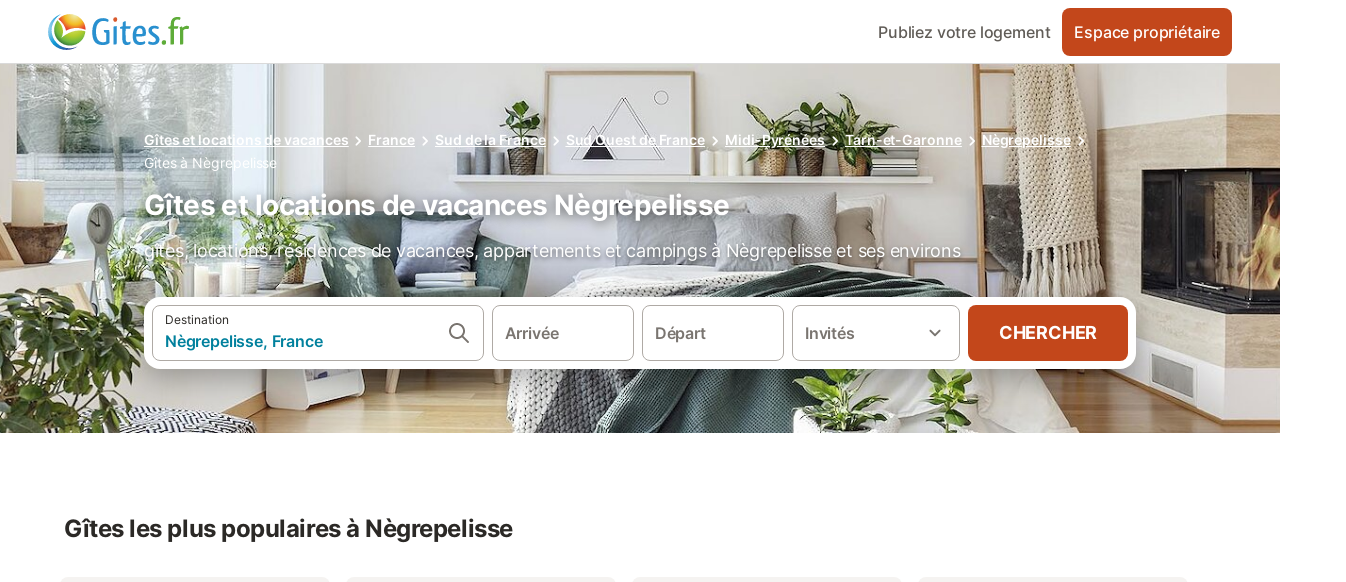

--- FILE ---
content_type: text/html; charset=utf-8
request_url: https://www.gites.fr/gites_negrepelisse_35997.html
body_size: 361183
content:

<!DOCTYPE html>
<html lang="fr-FR" dir="ltr" data-page-id="FILTER_PAGE" data-page-event-action="FILTER_PAGE" class="is-desktop">
  <head>
    <script>window.renderedAt=1769255086382</script>
    <script src="https://cdnjs.cloudflare.com/polyfill/v3/polyfill.min.js?features=AbortController%2CResizeObserver%2Csmoothscroll%2Ces2020"></script>
    <script defer src="https://cdn.jsdelivr.net/npm/@thumbmarkjs/thumbmarkjs/dist/thumbmark.umd.js"></script>
    <script defer>
      // Thumbmark initialization - deferred to avoid blocking page rendering
      if (typeof ThumbmarkJS !== 'undefined') {
        ThumbmarkJS.getFingerprint().then(
          function(fp) { window.thumbmark = fp }
        );
      }
    </script>
    <script>
      !function(){if('PerformanceLongTaskTiming' in window){var g=window.__tti={e:[]}; g.o=new PerformanceObserver(function(l){g.e=g.e.concat(l.getEntries())}); g.o.observe({entryTypes:['longtask']})}}();
    </script>

    

    <meta charset="utf-8">
    <meta name="referrer" content="origin">
    <meta name="viewport" content="width=device-width, initial-scale=1, minimum-scale=1, maximum-scale=1, viewport-fit=cover">
    <meta name="X-UA-Compatible" content="IE=edge">
    <meta http-equiv="pragma" content="no-cache">
    <meta http-equiv="cache-control" content="no-cache,must-revalidate">
    <meta http-equiv="expires" content="0">
    <meta http-equiv="x-dns-prefetch-control" content="on">
    <meta property="og:type" content="website">
    <meta name="format-detection" content="telephone=no">

    <link rel="home" href="/">

    

    <meta name="author" content="gites.fr"><meta name="copyright" content="gites.fr"><meta  content="gites.fr" itemprop="name"><meta name="twitter:card" content="app"><meta name="twitter:site" content="@holidu"><meta name="twitter:app:name:iphone" content="Holidu"><meta name="twitter:app:id:iphone" content="1102400164"><meta name="twitter:app:url:iphone" content="holidu:&#x2F;&#x2F;"><meta name="twitter:app:id:googleplay" content="com.holidu.holidu"><meta name="p:domain_verify" content="01a1a1e09e216e742cabfce26fbabbe4">

    <link rel="apple-touch-icon" type="" sizes="76x76" href="https://static.holidu.com/search-managers-live/strapi/649bc8f6_b45a_4562_8ae1_e358d676185e_TICKET_favicon_152x152_347484d32a.png"><link rel="apple-touch-icon" type="" sizes="120x120" href="https://static.holidu.com/search-managers-live/strapi/649bc8f6_b45a_4562_8ae1_e358d676185e_TICKET_favicon_57x57_4e6b837dc2.png"><link rel="apple-touch-icon" type="" sizes="152x152" href="https://static.holidu.com/search-managers-live/strapi/649bc8f6_b45a_4562_8ae1_e358d676185e_TICKET_favicon_120x120_d915b41a29.png"><link rel="apple-touch-icon" type="" sizes="" href="https://static.holidu.com/search-managers-live/strapi/649bc8f6_b45a_4562_8ae1_e358d676185e_TICKET_favicon_76x76_34937aa3e0.png"><link rel="icon" type="" sizes="" href="https://static.holidu.com/search-managers-live/strapi/649bc8f6_b45a_4562_8ae1_e358d676185e_TICKET_favicon_120x120_d915b41a29.png">

    <link rel="preconnect" crossorigin="" href="https://www.google-analytics.com" />
    <link rel="preconnect" crossorigin="" href="https://api.holidu.com" />
    <link rel="preconnect" crossorigin="" href="https://www.googletagmanager.com" />
    <link rel="preconnect" crossorigin="" href="https://cdn.taboola.com" />
    <link rel="preconnect" crossorigin="" href="https://bat.bing.com" />
    <link rel="preconnect" crossorigin="" href="https://connect.facebook.net" />
    <link rel="preconnect" crossorigin="" href="https://assets.holidu.com" />
    <link rel="preconnect" crossorigin="" href="https://static.holidu.com" />
    

    
    <script>
        window.process = window.process || {};
        window.process.env = window.process.env || {};
        window.process.env.IS_CLIENT = true;
    </script>
    <link data-rh="true" rel="preload" as="image" href="https://static.holidu.com/cms/81657/l/51184.jpg" type="image/jpeg" media="(min-width: 48rem)" data-should-be-placed-higher="true"/><link data-rh="true" rel="preload" as="image" href="https://static.holidu.com/cms/81657/m/51184.jpg" type="image/jpeg" data-should-be-placed-higher="true"/>
    <link href='https://assets.holidu.com/assets/styles/index.v4.1912.0.css' rel='stylesheet' type='text/css'>
    <link href='https://assets.holidu.com/assets/styles/tailwind.v4.1912.0.css' rel='stylesheet' type='text/css'><link href='https://assets.holidu.com/assets/styles/GITES.v4.1912.0.css' rel='stylesheet' type='text/css'>

    <title data-rh="true">Gîtes et locations de vacances à Nègrepelisse</title>
    
    <meta data-rh="true" name="application-name" content="Gîtes et locations de vacances à Nègrepelisse"/><meta data-rh="true" name="robots" content="index, follow"/><meta data-rh="true" name="description" content="Gîtes et locations de vacances à Nègrepelisse et ses environs. Comparez les avis, les photos et les tarifs avec un plan interactif."/><meta data-rh="true" property="og:title" content="Gîtes et locations de vacances à Nègrepelisse"/><meta data-rh="true" property="og:image" content="https://static.holidu.com/cms/81657/l/51184.jpg"/><meta data-rh="true" property="og:description" content="Gîtes et locations de vacances à Nègrepelisse et ses environs. Comparez les avis, les photos et les tarifs avec un plan interactif."/><meta data-rh="true" name="twitter:title" content="Gîtes et locations de vacances à Nègrepelisse"/><meta data-rh="true" name="twitter:description" content="Gîtes et locations de vacances à Nègrepelisse et ses environs. Comparez les avis, les photos et les tarifs avec un plan interactif."/><meta data-rh="true" name="twitter:image" content="https://static.holidu.com/cms/81657/l/51184.jpg"/>
    <link data-rh="true" rel="canonical" href="https://www.gites.fr/gites_negrepelisse_35997.html"/><link data-rh="true" rel="preload" as="image" href="https://static.holidu.com/cms/81657/l/51184.jpg" type="image/jpeg" media="(min-width: 48rem)" data-should-be-placed-higher="true"/><link data-rh="true" rel="preload" as="image" href="https://static.holidu.com/cms/81657/m/51184.jpg" type="image/jpeg" media data-should-be-placed-higher="true"/>
    
  

    

    
      <link rel="preload" href="https://assets.holidu.com/assets/fonts/Optimised/Inter-Regular-Latin.woff2" as="font" type="font/woff2" crossorigin>
      <link rel="preload" href="https://assets.holidu.com/assets/fonts/Optimised/Satoshi-Variable.woff2" as="font" type="font/woff2" crossorigin>
      <script type="text/javascript">

      /**
      * Loads fonts asynchronously and adds CSS classes to the document's root element
      * based on the loading status of the fonts.
      * If the fonts have already been loaded, adds 'FullyLoadedFont' class.
      * If the fonts have not been loaded, loads the fonts and adds 'FastLoadedFont' class
      * during the initial loading and 'FullyLoadedFont' class once all fonts are loaded.
      * Based on https://css-tricks.com/the-best-font-loading-strategies-and-how-to-execute-them/#loading-fonts-with-self-hosted-fonts
      */
      function loadFonts () {
        if (sessionStorage.fontsLoaded) {
          document.documentElement.classList.add('FullyLoadedFont')
          return
        }

        if ('fonts' in document) {
          document.fonts.load('1em InterInitial')
          .then(() => {
            document.documentElement.classList.add('FastLoadedFont')

            // Load critical font weights immediately:
            // - Inter 400 (body text) and 700 (headings)
            // - Satoshi 700 (bold titles, most common above the fold)
            // Variable fonts provide access to all weights, but loading the most common weight ensures it's prioritized
            Promise.all([
              document.fonts.load('400 1em Inter'),
              document.fonts.load('700 1em Inter'),
              document.fonts.load('700 1em Satoshi'), // Bold titles (most common above the fold)
            ]).then(() => {
              document.documentElement.classList.remove('FastLoadedFont')
              document.documentElement.classList.add('FullyLoadedFont')

              sessionStorage.fontsLoaded = true

              // Load non-critical font weights lazily (after initial render)
              // These are used in below-the-fold content or less critical UI elements
              Promise.all([
                document.fonts.load('500 1em Inter'),
                document.fonts.load('600 1em Inter'),
                // Satoshi variable font already provides access to all weights via 700,
                // but load 600 (semibold) explicitly if needed for specific title styles
                document.fonts.load('600 1em Satoshi'),
              ]).catch(() => {
                // Silently fail if fonts can't be loaded
              })
            })
          })
        }
      }

      loadFonts()
      </script>
    

    

    
    <style>
      :root
      {
        --color-primary: #1D71B7;--color-primary-rgb: 29,113,183;--color-primary-dark: #175A92;--color-primary-dark-rgb: 23,90,146;--color-cta: #C3471B;--color-cta-active: #9C3916;--color-cta-text: #FFFFFF;
      }
    </style>
    <style>
      
    .is-hidden-on-whitelabel {
      display: none;
    }

    .keep-blue {
      color: #00809d;
    }

    .keep-links-blue a {
      color: #00809d;
    }

    .keep-links-blue span.clickable {
      color: #00809d;
    }

    .WL--AppBanner {
      display: none;
    }
  
      html[data-page-id='SEARCH_PAGE'] .WL--Navbar {
        display: flex;
        border-bottom: none;
      }
    
      .WL--SearchBar-LocaleCurrencySelector {
        display: none;
      }
    
      .WL--Navbar--Logo--Custom {
        display: block;
        background-image: url("https://static.holidu.com/search-managers-live/strapi/logo_gi_1_badbd062bb.svg");
      }
    
    .WL--Navbar-AccountFeature {
      display: none;
    }
  
  .WL--Navbar {
    background: white;
    box-shadow: none;
    border-bottom: 1px solid #dadada;
  }

  .WL--Navbar--CurrentSearchDetails,
  .WL--Navbar--ContactInfo,
  .WL--Navbar--ContactInfo > a {
    color: #1d1d1d;
  }

  .WL--Navbar-BackButton svg > path {
    fill: #1d1d1d;
  }

  .WL--Navbar-HelpButton {
    color: #1d1d1d;
  }

  .WL--Navbar-HelpButton svg path[fill='currentColor'] {
    fill: #1d1d1d;
  }

  .WL--Navbar-BurgerMenu {
    fill: #1d1d1d;
  }

  .WL--Navbar-BurgerMenu svg > path {
    fill: #1d1d1d;
  }

  .WL--petsAllowedLabel {
    color: #1d1d1d !important;
  }

  .WL--petsAllowedCheckbox rect {
    stroke: #646464 !important;
  }

      .WL--StickySearch--Logo--Cooperation,
      .WL--StickySearch--Logo--Custom {
        display: none;
      }
    
    </style>

    
  </head>

  <body>

    

    <main id="main">
      
      <div id="root"><div class="WL--Navbar flex w-full items-center justify-center z-VisibilityNavbar bg-primary h-xxl4"><div class="flex max-w-xl items-center justify-between md:px-m lg2:px-xxl3 w-full"><a href="/" class="flex h-[2.25rem] w-[12.375rem] rounded ring-offset-primary justify-start" aria-label="Logo Holidu"><div class="WL--Logo--Cooperation hidden h-full w-full flex-col justify-center pb-xxs"><div class="tracking-tight whitespace-no-wrap mb-xxxs text-xs text-grey-black">En coopération avec</div><svg viewBox="0 0 162 50" fill="none" xmlns="http://www.w3.org/2000/svg" class="WL--Logo--Cooperation--Svg"><path d="M32.452 18.8653C31.2165 20.2552 29.2431 20.5566 28.0591 19.5519C26.8751 18.5472 26.9093 16.6047 28.1449 15.2148C29.3804 13.825 31.3538 13.5235 32.5378 14.5283C33.7218 15.533 33.6874 17.4755 32.452 18.8653Z" class="fill-current"></path><path d="M18.2761 24.0495V16.5398C18.2761 16.4504 18.2585 16.3619 18.2243 16.2793C18.1901 16.1967 18.1399 16.1217 18.0767 16.0585C18.0135 15.9953 17.9385 15.9452 17.8559 15.911C17.7734 15.8768 17.6849 15.8592 17.5955 15.8592H14.1498C14.0605 15.8592 13.972 15.8768 13.8894 15.911C13.8068 15.9452 13.7318 15.9953 13.6686 16.0585C13.6054 16.1217 13.5553 16.1967 13.5211 16.2793C13.4868 16.3619 13.4692 16.4504 13.4692 16.5398V24.0478C15.0694 24.1635 16.6758 24.1641 18.2761 24.0495Z" class="fill-current"></path><path d="M35.1581 20.3491C35.2179 20.3932 35.2681 20.4491 35.3054 20.5134L35.8781 21.5054C35.945 21.6201 35.9767 21.752 35.9693 21.8847C35.9619 22.0173 35.9156 22.1448 35.8363 22.2514C34.9189 23.4661 33.868 24.5738 32.7032 25.5538V38.2619C32.7032 38.3513 32.6856 38.4398 32.6514 38.5223C32.6172 38.6049 32.5671 38.6799 32.5039 38.7431C32.4407 38.8063 32.3657 38.8565 32.2831 38.8907C32.2005 38.9249 32.112 38.9425 32.0226 38.9425H28.577C28.3965 38.9425 28.2234 38.8708 28.0958 38.7431C27.9681 38.6155 27.8964 38.4424 27.8964 38.2619V28.5592C24.8756 29.8985 21.5717 30.4736 18.276 30.2338V38.262C18.276 38.3514 18.2584 38.4399 18.2242 38.5224C18.19 38.605 18.1399 38.68 18.0767 38.7433C18.0135 38.8065 17.9385 38.8566 17.8559 38.8908C17.7733 38.925 17.6848 38.9426 17.5954 38.9426H14.1498C13.9693 38.9426 13.7962 38.8709 13.6685 38.7433C13.5409 38.6156 13.4692 38.4425 13.4692 38.262V29.2983C12.2666 28.9068 11.1036 28.4026 9.99579 27.7924C9.91618 27.7486 9.8461 27.6895 9.78965 27.6183C9.7332 27.5471 9.69151 27.4654 9.66702 27.378C9.64253 27.2905 9.63573 27.199 9.64702 27.1089C9.65832 27.0188 9.68748 26.9318 9.73279 26.8531L10.2572 25.9448C10.3258 25.8266 10.4284 25.7318 10.5516 25.6727C10.6748 25.6136 10.813 25.593 10.9481 25.6135C19.1921 26.842 27.5983 24.9611 34.5327 20.3365C34.5943 20.2948 34.6637 20.2663 34.7368 20.2527C34.8099 20.239 34.885 20.2405 34.9575 20.2571C35.0299 20.2737 35.0982 20.305 35.1581 20.3491Z" class="fill-current"></path><path fill-rule="evenodd" clip-rule="evenodd" d="M26.6133 0.984156L42.6541 10.2452C44.8932 11.5379 46.177 13.6866 46.1765 16.1402L46.1708 40.1068C46.1825 41.4224 45.8005 42.7115 45.0739 43.8084C44.3473 44.9052 43.3094 45.7598 42.0934 46.2622C30.3646 51.2458 15.7984 51.2457 4.08116 46.2631C2.86572 45.7604 1.8283 44.9058 1.10212 43.8091C0.375945 42.7124 -0.0058372 41.4237 0.00580256 40.1085L1.46493e-07 16.1402C-0.000500738 13.6864 1.28348 11.5379 3.52249 10.2452L19.5631 0.984156C21.8362 -0.327882 24.3399 -0.328222 26.6133 0.984156ZM42.6656 42.2146C43.0794 41.5902 43.2942 40.855 43.2815 40.106L43.2871 16.1395C43.2874 14.7054 42.5691 13.5323 41.2094 12.7473L25.1686 3.48635C23.7687 2.67803 22.4072 2.67824 21.0078 3.48635L4.96714 12.7473C3.60746 13.5323 2.88896 14.7054 2.88928 16.1395L2.8951 40.1078C2.88235 40.8566 3.09695 41.5915 3.51055 42.2158C3.92416 42.84 4.51734 43.3241 5.21179 43.6043C16.233 48.2911 29.9322 48.2902 40.9634 43.6031C41.6582 43.3231 42.2517 42.839 42.6656 42.2146Z" class="fill-current"></path><path d="M74.3036 18.2799V34.5085C74.3036 34.6817 74.2348 34.8478 74.1123 34.9703C73.9898 35.0928 73.8237 35.1616 73.6505 35.1616H70.8986C70.7254 35.1616 70.5593 35.0928 70.4368 34.9703C70.3143 34.8478 70.2455 34.6817 70.2455 34.5085V27.9725H61.779V34.5085C61.779 34.6817 61.7102 34.8478 61.5877 34.9703C61.4653 35.0928 61.2991 35.1616 61.1259 35.1616H58.3741C58.2008 35.1616 58.0347 35.0928 57.9122 34.9703C57.7898 34.8478 57.7209 34.6817 57.7209 34.5085V18.2799C57.7209 18.1067 57.7898 17.9406 57.9122 17.8181C58.0347 17.6956 58.2008 17.6268 58.3741 17.6268H61.1259C61.2991 17.6268 61.4653 17.6956 61.5877 17.8181C61.7102 17.9406 61.779 18.1067 61.779 18.2799V24.5405H70.2455V18.2799C70.2455 18.1067 70.3143 17.9406 70.4368 17.8181C70.5593 17.6956 70.7254 17.6268 70.8986 17.6268H73.6505C73.8237 17.6268 73.9898 17.6956 74.1123 17.8181C74.2348 17.9406 74.3036 18.1067 74.3036 18.2799Z" class="fill-current"></path><path fill-rule="evenodd" clip-rule="evenodd" d="M87.0023 17.3264C81.4663 17.3264 77.4082 21.1839 77.4082 26.3941C77.4082 31.6044 81.4663 35.4624 87.0023 35.4624C92.5129 35.4624 96.5965 31.6298 96.5965 26.3941C96.5965 21.159 92.5129 17.3264 87.0023 17.3264ZM87.0023 20.7833C90.1334 20.7833 92.488 23.0625 92.488 26.3941C92.488 29.7258 90.1334 32.0055 87.0023 32.0055C83.8708 32.0055 81.5162 29.7257 81.5162 26.3941C81.5162 23.0625 83.8708 20.7833 87.0023 20.7833Z" class="fill-current"></path><path d="M100.356 17.6268H103.108C103.281 17.6268 103.448 17.6956 103.57 17.8181C103.693 17.9406 103.761 18.1067 103.761 18.2799V31.8549H112.735C112.909 31.8549 113.075 31.9237 113.197 32.0462C113.32 32.1686 113.389 32.3348 113.389 32.508V34.5084C113.389 34.6816 113.32 34.8477 113.197 34.9702C113.075 35.0927 112.909 35.1615 112.735 35.1615H100.356C100.183 35.1615 100.017 35.0927 99.8947 34.9702C99.7722 34.8477 99.7034 34.6816 99.7034 34.5084V18.2799C99.7034 18.1067 99.7722 17.9406 99.8947 17.8181C100.017 17.6956 100.183 17.6268 100.356 17.6268Z" class="fill-current"></path><path d="M119.691 17.6268H116.939C116.766 17.6268 116.6 17.6956 116.477 17.8181C116.355 17.9406 116.286 18.1067 116.286 18.2799V34.5085C116.286 34.6817 116.355 34.8478 116.477 34.9703C116.6 35.0928 116.766 35.1616 116.939 35.1616H119.691C119.864 35.1616 120.03 35.0928 120.153 34.9703C120.275 34.8478 120.344 34.6817 120.344 34.5085V18.2799C120.344 18.1067 120.275 17.9406 120.153 17.8181C120.03 17.6956 119.864 17.6268 119.691 17.6268Z" class="fill-current"></path><path fill-rule="evenodd" clip-rule="evenodd" d="M124.404 18.2799C124.404 18.1067 124.473 17.9406 124.595 17.8181C124.718 17.6956 124.884 17.6268 125.057 17.6268H132.463C138.2 17.6268 141.936 21.0837 141.936 26.3942C141.936 31.7047 138.2 35.1615 132.463 35.1615H125.057C124.884 35.1615 124.718 35.0927 124.595 34.9702C124.473 34.8477 124.404 34.6816 124.404 34.5084V18.2799ZM132.295 31.8299C135.777 31.8299 137.859 29.7507 137.859 26.3941C137.859 23.0376 135.777 20.9584 132.295 20.9584H128.462V31.8299H132.295Z" class="fill-current"></path><path d="M145.04 18.2799V27.4465C145.04 32.6068 148.347 35.4624 153.332 35.4624C158.316 35.4624 161.623 32.6068 161.623 27.4465V18.2799C161.623 18.1942 161.606 18.1092 161.573 18.03C161.54 17.9508 161.492 17.8788 161.432 17.8181C161.371 17.7575 161.299 17.7094 161.22 17.6765C161.141 17.6437 161.056 17.6268 160.97 17.6268H158.268C158.095 17.6268 157.929 17.6956 157.807 17.8181C157.684 17.9406 157.615 18.1067 157.615 18.2799V27.2958C157.615 30.6274 155.837 32.0055 153.357 32.0055C150.902 32.0055 149.098 30.6274 149.098 27.2958V18.2799C149.098 18.1067 149.03 17.9406 148.907 17.8181C148.785 17.6956 148.618 17.6268 148.445 17.6268H145.693C145.52 17.6268 145.354 17.6956 145.232 17.8181C145.109 17.9406 145.04 18.1067 145.04 18.2799Z" class="fill-current"></path></svg></div><svg viewBox="0 0 162 50" fill="none" xmlns="http://www.w3.org/2000/svg" class="WL--Logo--Regular is-hidden-on-whitelabel text-white-100"><path d="M32.452 18.8653C31.2165 20.2552 29.2431 20.5566 28.0591 19.5519C26.8751 18.5472 26.9093 16.6047 28.1449 15.2148C29.3804 13.825 31.3538 13.5235 32.5378 14.5283C33.7218 15.533 33.6874 17.4755 32.452 18.8653Z" class="fill-current"></path><path d="M18.2761 24.0495V16.5398C18.2761 16.4504 18.2585 16.3619 18.2243 16.2793C18.1901 16.1967 18.1399 16.1217 18.0767 16.0585C18.0135 15.9953 17.9385 15.9452 17.8559 15.911C17.7734 15.8768 17.6849 15.8592 17.5955 15.8592H14.1498C14.0605 15.8592 13.972 15.8768 13.8894 15.911C13.8068 15.9452 13.7318 15.9953 13.6686 16.0585C13.6054 16.1217 13.5553 16.1967 13.5211 16.2793C13.4868 16.3619 13.4692 16.4504 13.4692 16.5398V24.0478C15.0694 24.1635 16.6758 24.1641 18.2761 24.0495Z" class="fill-current"></path><path d="M35.1581 20.3491C35.2179 20.3932 35.2681 20.4491 35.3054 20.5134L35.8781 21.5054C35.945 21.6201 35.9767 21.752 35.9693 21.8847C35.9619 22.0173 35.9156 22.1448 35.8363 22.2514C34.9189 23.4661 33.868 24.5738 32.7032 25.5538V38.2619C32.7032 38.3513 32.6856 38.4398 32.6514 38.5223C32.6172 38.6049 32.5671 38.6799 32.5039 38.7431C32.4407 38.8063 32.3657 38.8565 32.2831 38.8907C32.2005 38.9249 32.112 38.9425 32.0226 38.9425H28.577C28.3965 38.9425 28.2234 38.8708 28.0958 38.7431C27.9681 38.6155 27.8964 38.4424 27.8964 38.2619V28.5592C24.8756 29.8985 21.5717 30.4736 18.276 30.2338V38.262C18.276 38.3514 18.2584 38.4399 18.2242 38.5224C18.19 38.605 18.1399 38.68 18.0767 38.7433C18.0135 38.8065 17.9385 38.8566 17.8559 38.8908C17.7733 38.925 17.6848 38.9426 17.5954 38.9426H14.1498C13.9693 38.9426 13.7962 38.8709 13.6685 38.7433C13.5409 38.6156 13.4692 38.4425 13.4692 38.262V29.2983C12.2666 28.9068 11.1036 28.4026 9.99579 27.7924C9.91618 27.7486 9.8461 27.6895 9.78965 27.6183C9.7332 27.5471 9.69151 27.4654 9.66702 27.378C9.64253 27.2905 9.63573 27.199 9.64702 27.1089C9.65832 27.0188 9.68748 26.9318 9.73279 26.8531L10.2572 25.9448C10.3258 25.8266 10.4284 25.7318 10.5516 25.6727C10.6748 25.6136 10.813 25.593 10.9481 25.6135C19.1921 26.842 27.5983 24.9611 34.5327 20.3365C34.5943 20.2948 34.6637 20.2663 34.7368 20.2527C34.8099 20.239 34.885 20.2405 34.9575 20.2571C35.0299 20.2737 35.0982 20.305 35.1581 20.3491Z" class="fill-current"></path><path fill-rule="evenodd" clip-rule="evenodd" d="M26.6133 0.984156L42.6541 10.2452C44.8932 11.5379 46.177 13.6866 46.1765 16.1402L46.1708 40.1068C46.1825 41.4224 45.8005 42.7115 45.0739 43.8084C44.3473 44.9052 43.3094 45.7598 42.0934 46.2622C30.3646 51.2458 15.7984 51.2457 4.08116 46.2631C2.86572 45.7604 1.8283 44.9058 1.10212 43.8091C0.375945 42.7124 -0.0058372 41.4237 0.00580256 40.1085L1.46493e-07 16.1402C-0.000500738 13.6864 1.28348 11.5379 3.52249 10.2452L19.5631 0.984156C21.8362 -0.327882 24.3399 -0.328222 26.6133 0.984156ZM42.6656 42.2146C43.0794 41.5902 43.2942 40.855 43.2815 40.106L43.2871 16.1395C43.2874 14.7054 42.5691 13.5323 41.2094 12.7473L25.1686 3.48635C23.7687 2.67803 22.4072 2.67824 21.0078 3.48635L4.96714 12.7473C3.60746 13.5323 2.88896 14.7054 2.88928 16.1395L2.8951 40.1078C2.88235 40.8566 3.09695 41.5915 3.51055 42.2158C3.92416 42.84 4.51734 43.3241 5.21179 43.6043C16.233 48.2911 29.9322 48.2902 40.9634 43.6031C41.6582 43.3231 42.2517 42.839 42.6656 42.2146Z" class="fill-current"></path><path d="M74.3036 18.2799V34.5085C74.3036 34.6817 74.2348 34.8478 74.1123 34.9703C73.9898 35.0928 73.8237 35.1616 73.6505 35.1616H70.8986C70.7254 35.1616 70.5593 35.0928 70.4368 34.9703C70.3143 34.8478 70.2455 34.6817 70.2455 34.5085V27.9725H61.779V34.5085C61.779 34.6817 61.7102 34.8478 61.5877 34.9703C61.4653 35.0928 61.2991 35.1616 61.1259 35.1616H58.3741C58.2008 35.1616 58.0347 35.0928 57.9122 34.9703C57.7898 34.8478 57.7209 34.6817 57.7209 34.5085V18.2799C57.7209 18.1067 57.7898 17.9406 57.9122 17.8181C58.0347 17.6956 58.2008 17.6268 58.3741 17.6268H61.1259C61.2991 17.6268 61.4653 17.6956 61.5877 17.8181C61.7102 17.9406 61.779 18.1067 61.779 18.2799V24.5405H70.2455V18.2799C70.2455 18.1067 70.3143 17.9406 70.4368 17.8181C70.5593 17.6956 70.7254 17.6268 70.8986 17.6268H73.6505C73.8237 17.6268 73.9898 17.6956 74.1123 17.8181C74.2348 17.9406 74.3036 18.1067 74.3036 18.2799Z" class="fill-current"></path><path fill-rule="evenodd" clip-rule="evenodd" d="M87.0023 17.3264C81.4663 17.3264 77.4082 21.1839 77.4082 26.3941C77.4082 31.6044 81.4663 35.4624 87.0023 35.4624C92.5129 35.4624 96.5965 31.6298 96.5965 26.3941C96.5965 21.159 92.5129 17.3264 87.0023 17.3264ZM87.0023 20.7833C90.1334 20.7833 92.488 23.0625 92.488 26.3941C92.488 29.7258 90.1334 32.0055 87.0023 32.0055C83.8708 32.0055 81.5162 29.7257 81.5162 26.3941C81.5162 23.0625 83.8708 20.7833 87.0023 20.7833Z" class="fill-current"></path><path d="M100.356 17.6268H103.108C103.281 17.6268 103.448 17.6956 103.57 17.8181C103.693 17.9406 103.761 18.1067 103.761 18.2799V31.8549H112.735C112.909 31.8549 113.075 31.9237 113.197 32.0462C113.32 32.1686 113.389 32.3348 113.389 32.508V34.5084C113.389 34.6816 113.32 34.8477 113.197 34.9702C113.075 35.0927 112.909 35.1615 112.735 35.1615H100.356C100.183 35.1615 100.017 35.0927 99.8947 34.9702C99.7722 34.8477 99.7034 34.6816 99.7034 34.5084V18.2799C99.7034 18.1067 99.7722 17.9406 99.8947 17.8181C100.017 17.6956 100.183 17.6268 100.356 17.6268Z" class="fill-current"></path><path d="M119.691 17.6268H116.939C116.766 17.6268 116.6 17.6956 116.477 17.8181C116.355 17.9406 116.286 18.1067 116.286 18.2799V34.5085C116.286 34.6817 116.355 34.8478 116.477 34.9703C116.6 35.0928 116.766 35.1616 116.939 35.1616H119.691C119.864 35.1616 120.03 35.0928 120.153 34.9703C120.275 34.8478 120.344 34.6817 120.344 34.5085V18.2799C120.344 18.1067 120.275 17.9406 120.153 17.8181C120.03 17.6956 119.864 17.6268 119.691 17.6268Z" class="fill-current"></path><path fill-rule="evenodd" clip-rule="evenodd" d="M124.404 18.2799C124.404 18.1067 124.473 17.9406 124.595 17.8181C124.718 17.6956 124.884 17.6268 125.057 17.6268H132.463C138.2 17.6268 141.936 21.0837 141.936 26.3942C141.936 31.7047 138.2 35.1615 132.463 35.1615H125.057C124.884 35.1615 124.718 35.0927 124.595 34.9702C124.473 34.8477 124.404 34.6816 124.404 34.5084V18.2799ZM132.295 31.8299C135.777 31.8299 137.859 29.7507 137.859 26.3941C137.859 23.0376 135.777 20.9584 132.295 20.9584H128.462V31.8299H132.295Z" class="fill-current"></path><path d="M145.04 18.2799V27.4465C145.04 32.6068 148.347 35.4624 153.332 35.4624C158.316 35.4624 161.623 32.6068 161.623 27.4465V18.2799C161.623 18.1942 161.606 18.1092 161.573 18.03C161.54 17.9508 161.492 17.8788 161.432 17.8181C161.371 17.7575 161.299 17.7094 161.22 17.6765C161.141 17.6437 161.056 17.6268 160.97 17.6268H158.268C158.095 17.6268 157.929 17.6956 157.807 17.8181C157.684 17.9406 157.615 18.1067 157.615 18.2799V27.2958C157.615 30.6274 155.837 32.0055 153.357 32.0055C150.902 32.0055 149.098 30.6274 149.098 27.2958V18.2799C149.098 18.1067 149.03 17.9406 148.907 17.8181C148.785 17.6956 148.618 17.6268 148.445 17.6268H145.693C145.52 17.6268 145.354 17.6956 145.232 17.8181C145.109 17.9406 145.04 18.1067 145.04 18.2799Z" class="fill-current"></path></svg><div class="WL--Navbar--Logo--Custom hidden bg-contain bg-left-center h-full w-full"></div></a><div class="flex items-center gap-x-xxs"><form action="/redirect/prg" target="_blank" class="hidden" method="POST"><input name="to" type="hidden" value="L2hvc3Q="/></form><a class="relative flex w-full cursor-pointer items-center gap-xs rounded-big p-s text-base font-medium transition-colors duration-100 text-gray-700 hover:bg-gray-100 hover:text-gray-black active:bg-gray-200 active:text-gray-black" tabindex="0">Publiez votre logement</a><form action="/redirect/prg" target="_blank" class="hidden" method="POST"><input name="to" type="hidden" value="aHR0cHM6Ly93d3cuY3liZXZhc2lvbi5mci9hZGhlcmVudHMv"/></form><a class="WL--Navbar-CustomButton-Link p-s text-base font-medium cursor-pointer relative rounded-big flex-shrink-0 focus-visible:ring-4 focus-visible:ring-black-100 focus-visible:ring-offset-4 focus-visible:ring-offset-primary bg-cta text-cta-text hover:bg-cta-active active:bg-cta-active" tabindex="0">Espace propriétaire</a><div class="flex gap-x-xxs"><div><button class="WL--Navbar-AccountFeature ring-offset-primary p-s tw-reset-button flex cursor-pointer rounded-big lg:items-center text-gray-700 hover:bg-gray-100 hover:text-gray-black active:bg-gray-200 active:text-gray-black ring-offset-white-100" data-testid="Navbar__DropdownLink-Account"><svg viewBox="0 0 24 24" fill="none" xmlns="http://www.w3.org/2000/svg" class="mr-xxs h-xl w-xl"><path d="M5.85 17.1C6.7 16.45 7.65 15.9375 8.7 15.5625C9.75 15.1875 10.85 15 12 15C13.15 15 14.25 15.1875 15.3 15.5625C16.35 15.9375 17.3 16.45 18.15 17.1C18.7333 16.4167 19.1875 15.6417 19.5125 14.775C19.8375 13.9083 20 12.9833 20 12C20 9.78333 19.2208 7.89583 17.6625 6.3375C16.1042 4.77917 14.2167 4 12 4C9.78333 4 7.89583 4.77917 6.3375 6.3375C4.77917 7.89583 4 9.78333 4 12C4 12.9833 4.1625 13.9083 4.4875 14.775C4.8125 15.6417 5.26667 16.4167 5.85 17.1ZM12 13C11.0167 13 10.1875 12.6625 9.5125 11.9875C8.8375 11.3125 8.5 10.4833 8.5 9.5C8.5 8.51667 8.8375 7.6875 9.5125 7.0125C10.1875 6.3375 11.0167 6 12 6C12.9833 6 13.8125 6.3375 14.4875 7.0125C15.1625 7.6875 15.5 8.51667 15.5 9.5C15.5 10.4833 15.1625 11.3125 14.4875 11.9875C13.8125 12.6625 12.9833 13 12 13ZM12 22C10.6167 22 9.31667 21.7375 8.1 21.2125C6.88333 20.6875 5.825 19.975 4.925 19.075C4.025 18.175 3.3125 17.1167 2.7875 15.9C2.2625 14.6833 2 13.3833 2 12C2 10.6167 2.2625 9.31667 2.7875 8.1C3.3125 6.88333 4.025 5.825 4.925 4.925C5.825 4.025 6.88333 3.3125 8.1 2.7875C9.31667 2.2625 10.6167 2 12 2C13.3833 2 14.6833 2.2625 15.9 2.7875C17.1167 3.3125 18.175 4.025 19.075 4.925C19.975 5.825 20.6875 6.88333 21.2125 8.1C21.7375 9.31667 22 10.6167 22 12C22 13.3833 21.7375 14.6833 21.2125 15.9C20.6875 17.1167 19.975 18.175 19.075 19.075C18.175 19.975 17.1167 20.6875 15.9 21.2125C14.6833 21.7375 13.3833 22 12 22ZM12 20C12.8833 20 13.7167 19.8708 14.5 19.6125C15.2833 19.3542 16 18.9833 16.65 18.5C16 18.0167 15.2833 17.6458 14.5 17.3875C13.7167 17.1292 12.8833 17 12 17C11.1167 17 10.2833 17.1292 9.5 17.3875C8.71667 17.6458 8 18.0167 7.35 18.5C8 18.9833 8.71667 19.3542 9.5 19.6125C10.2833 19.8708 11.1167 20 12 20ZM12 11C12.4333 11 12.7917 10.8583 13.075 10.575C13.3583 10.2917 13.5 9.93333 13.5 9.5C13.5 9.06667 13.3583 8.70833 13.075 8.425C12.7917 8.14167 12.4333 8 12 8C11.5667 8 11.2083 8.14167 10.925 8.425C10.6417 8.70833 10.5 9.06667 10.5 9.5C10.5 9.93333 10.6417 10.2917 10.925 10.575C11.2083 10.8583 11.5667 11 12 11Z" fill="currentColor"></path></svg><span class="font-medium">Compte</span></button></div></div></div></div></div><div class="flex flex-auto flex-col items-center justify-start space-y-xxl4 bg-white-100 pb-xxl4 md:pb-[80px] md:space-y-[80px]"><div class="relative flex w-full items-center justify-center py-xxl4"><div class="flex w-full flex-col items-center justify-center px-m sm:w-5/6 sm:px-0 lg:w-[calc(100%-4rem)] max-w-sm sm:max-w-[980px] lg:max-w-lg"><div class="z-1 mb-m hidden w-full sm:flex"><nav aria-label="breadcrumb"><ol class="m-0 flex flex-wrap p-0"><li class="font-semibold underline last-of-type:font-normal last-of-type:no-underline"><a href="https://www.gites.fr" target="_self" class="text-sm text-white-100" id="Link-Masthead-Breadcrumb">Gîtes et locations de vacances</a><svg viewBox="0 0 24 24" fill="none" xmlns="http://www.w3.org/2000/svg" class="h-l text-white-100"><path fill-rule="evenodd" clip-rule="evenodd" d="M9.29006 15.88L13.1701 12L9.29006 8.11998C8.90006 7.72998 8.90006 7.09998 9.29006 6.70998C9.68006 6.31998 10.3101 6.31998 10.7001 6.70998L15.2901 11.3C15.6801 11.69 15.6801 12.32 15.2901 12.71L10.7001 17.3C10.3101 17.69 9.68006 17.69 9.29006 17.3C8.91006 16.91 8.90006 16.27 9.29006 15.88Z" fill="currentColor"></path></svg></li><li class="font-semibold underline last-of-type:font-normal last-of-type:no-underline"><a href="https://www.gites.fr/sejours/gites-france" target="_self" class="text-sm text-white-100" id="Link-Masthead-Breadcrumb">France</a><svg viewBox="0 0 24 24" fill="none" xmlns="http://www.w3.org/2000/svg" class="h-l text-white-100"><path fill-rule="evenodd" clip-rule="evenodd" d="M9.29006 15.88L13.1701 12L9.29006 8.11998C8.90006 7.72998 8.90006 7.09998 9.29006 6.70998C9.68006 6.31998 10.3101 6.31998 10.7001 6.70998L15.2901 11.3C15.6801 11.69 15.6801 12.32 15.2901 12.71L10.7001 17.3C10.3101 17.69 9.68006 17.69 9.29006 17.3C8.91006 16.91 8.90006 16.27 9.29006 15.88Z" fill="currentColor"></path></svg></li><li class="font-semibold underline last-of-type:font-normal last-of-type:no-underline"><a href="https://www.gites.fr/sejours/gites-sud-de-la-france-france" target="_self" class="text-sm text-white-100" id="Link-Masthead-Breadcrumb">Sud de la France</a><svg viewBox="0 0 24 24" fill="none" xmlns="http://www.w3.org/2000/svg" class="h-l text-white-100"><path fill-rule="evenodd" clip-rule="evenodd" d="M9.29006 15.88L13.1701 12L9.29006 8.11998C8.90006 7.72998 8.90006 7.09998 9.29006 6.70998C9.68006 6.31998 10.3101 6.31998 10.7001 6.70998L15.2901 11.3C15.6801 11.69 15.6801 12.32 15.2901 12.71L10.7001 17.3C10.3101 17.69 9.68006 17.69 9.29006 17.3C8.91006 16.91 8.90006 16.27 9.29006 15.88Z" fill="currentColor"></path></svg></li><li class="font-semibold underline last-of-type:font-normal last-of-type:no-underline"><a href="https://www.gites.fr/sejours/gites-sud-ouest-de-france-france" target="_self" class="text-sm text-white-100" id="Link-Masthead-Breadcrumb">Sud Ouest de France</a><svg viewBox="0 0 24 24" fill="none" xmlns="http://www.w3.org/2000/svg" class="h-l text-white-100"><path fill-rule="evenodd" clip-rule="evenodd" d="M9.29006 15.88L13.1701 12L9.29006 8.11998C8.90006 7.72998 8.90006 7.09998 9.29006 6.70998C9.68006 6.31998 10.3101 6.31998 10.7001 6.70998L15.2901 11.3C15.6801 11.69 15.6801 12.32 15.2901 12.71L10.7001 17.3C10.3101 17.69 9.68006 17.69 9.29006 17.3C8.91006 16.91 8.90006 16.27 9.29006 15.88Z" fill="currentColor"></path></svg></li><li class="font-semibold underline last-of-type:font-normal last-of-type:no-underline"><a href="https://www.gites.fr/sejours/gites-midi-pyrenees-france" target="_self" class="text-sm text-white-100" id="Link-Masthead-Breadcrumb">Midi-Pyrénées</a><svg viewBox="0 0 24 24" fill="none" xmlns="http://www.w3.org/2000/svg" class="h-l text-white-100"><path fill-rule="evenodd" clip-rule="evenodd" d="M9.29006 15.88L13.1701 12L9.29006 8.11998C8.90006 7.72998 8.90006 7.09998 9.29006 6.70998C9.68006 6.31998 10.3101 6.31998 10.7001 6.70998L15.2901 11.3C15.6801 11.69 15.6801 12.32 15.2901 12.71L10.7001 17.3C10.3101 17.69 9.68006 17.69 9.29006 17.3C8.91006 16.91 8.90006 16.27 9.29006 15.88Z" fill="currentColor"></path></svg></li><li class="font-semibold underline last-of-type:font-normal last-of-type:no-underline"><a href="https://www.gites.fr/departement_gites_tarn-et-garonne_82.html" target="_self" class="text-sm text-white-100" id="Link-Masthead-Breadcrumb">Tarn-et-Garonne</a><svg viewBox="0 0 24 24" fill="none" xmlns="http://www.w3.org/2000/svg" class="h-l text-white-100"><path fill-rule="evenodd" clip-rule="evenodd" d="M9.29006 15.88L13.1701 12L9.29006 8.11998C8.90006 7.72998 8.90006 7.09998 9.29006 6.70998C9.68006 6.31998 10.3101 6.31998 10.7001 6.70998L15.2901 11.3C15.6801 11.69 15.6801 12.32 15.2901 12.71L10.7001 17.3C10.3101 17.69 9.68006 17.69 9.29006 17.3C8.91006 16.91 8.90006 16.27 9.29006 15.88Z" fill="currentColor"></path></svg></li><li class="font-semibold underline last-of-type:font-normal last-of-type:no-underline"><a href="https://www.gites.fr/gites_negrepelisse_35997.html" target="_self" class="text-sm text-white-100" id="Link-Masthead-Breadcrumb">Nègrepelisse</a><svg viewBox="0 0 24 24" fill="none" xmlns="http://www.w3.org/2000/svg" class="h-l text-white-100"><path fill-rule="evenodd" clip-rule="evenodd" d="M9.29006 15.88L13.1701 12L9.29006 8.11998C8.90006 7.72998 8.90006 7.09998 9.29006 6.70998C9.68006 6.31998 10.3101 6.31998 10.7001 6.70998L15.2901 11.3C15.6801 11.69 15.6801 12.32 15.2901 12.71L10.7001 17.3C10.3101 17.69 9.68006 17.69 9.29006 17.3C8.91006 16.91 8.90006 16.27 9.29006 15.88Z" fill="currentColor"></path></svg></li><li class="font-semibold underline last-of-type:font-normal last-of-type:no-underline"><a href="https://www.gites.fr/gites_negrepelisse_35997.html" target="_self" class="text-sm text-white-100" id="Link-Masthead-Breadcrumb">Gîtes à Nègrepelisse</a></li></ol><script type="application/ld+json">{"@context":"https://schema.org","@type":"BreadcrumbList","itemListElement":[{"@type":"ListItem","name":"Gîtes et locations de vacances","position":1,"item":{"@type":"Thing","@id":"https://www.gites.fr"}},{"@type":"ListItem","name":"France","position":2,"item":{"@type":"Thing","@id":"https://www.gites.fr/sejours/gites-france"}},{"@type":"ListItem","name":"Sud de la France","position":3,"item":{"@type":"Thing","@id":"https://www.gites.fr/sejours/gites-sud-de-la-france-france"}},{"@type":"ListItem","name":"Sud Ouest de France","position":4,"item":{"@type":"Thing","@id":"https://www.gites.fr/sejours/gites-sud-ouest-de-france-france"}},{"@type":"ListItem","name":"Midi-Pyrénées","position":5,"item":{"@type":"Thing","@id":"https://www.gites.fr/sejours/gites-midi-pyrenees-france"}},{"@type":"ListItem","name":"Tarn-et-Garonne","position":6,"item":{"@type":"Thing","@id":"https://www.gites.fr/departement_gites_tarn-et-garonne_82.html"}},{"@type":"ListItem","name":"Nègrepelisse","position":7,"item":{"@type":"Thing","@id":"https://www.gites.fr/gites_negrepelisse_35997.html"}},{"@type":"ListItem","name":"Gîtes à Nègrepelisse","position":8,"item":{"@type":"Thing","@id":"https://www.gites.fr/gites_negrepelisse_35997.html"}}]}</script></nav></div><h1 class="mb-m mt-0 w-full text-3xl font-bold text-white-100 seo-masthead-title-shadow z-1">Gîtes et locations de vacances Nègrepelisse</h1><h2 class="m-0 w-full text-lg font-normal text-white-100 seo-masthead-subtitle-shadow z-1 line-clamp-3 md:line-clamp-2" title="gîtes, locations, résidences de vacances, appartements et campings à Nègrepelisse et ses environs">gîtes, locations, résidences de vacances, appartements et campings à Nègrepelisse et ses environs</h2><form action="/redirect/prg" target="_blank" class="hidden" method="POST"><input name="to" type="hidden" value="L3MvTiVDMyVBOGdyZXBlbGlzc2UtLUZyYW5jZQ=="/></form><a class="SearchBarWrapper z-1 mx-auto mt-xxl w-full rounded-xxl bg-white-100 p-xs shadow-800 lg:h-18" id="Link-Masthead-Searchbar" tabindex="0"><div class="relative flex min-h-[3.25rem] w-full h-full flex-col space-y-xs lg:flex-row lg:space-x-xs lg:space-y-0 lg:max-w-none" role="presentation"><form data-testid="SearchBarDesktop__SearchField__Form" action="/redirect/s" autoComplete="off" class="relative z-SearchOverlayBanner flex bg-white-100 transition-colors hover:bg-gray-50 h-14 flex-grow rounded-big border border-solid border-gray-400 px-s py-xs hover:border-black-50 lg:h-full" id="searchBarForm" method="GET" role="presentation"><div class="flex w-full items-center justify-between"><div class="flex w-0 flex-grow flex-col"><div class="flex items-center text-xs text-grey-black">Destination</div><input class="flex-grow overflow-ellipsis border-none pl-0 focus-visible:ring-0 text-base font-semibold placeholder:text-gray-600 placeholder:opacity-100" placeholder="Où voulez-vous aller ?" type="text" data-testid="Searchbar__DestinationInput" value="Nègrepelisse, France"/></div><button class="pointer-events-auto flex h-full cursor-pointer items-center px-0 focus-within:ring-0" type="button" tabindex="-1"><svg viewBox="0 0 24 24" fill="none" xmlns="http://www.w3.org/2000/svg" class="h-xl w-xl text-gray-600"><path fill-rule="evenodd" clip-rule="evenodd" d="M10 4C6.68629 4 4 6.68629 4 10C4 13.3137 6.68629 16 10 16C13.3137 16 16 13.3137 16 10C16 6.68629 13.3137 4 10 4ZM2 10C2 5.58172 5.58172 2 10 2C14.4183 2 18 5.58172 18 10C18 11.8487 17.3729 13.551 16.3199 14.9056L21.7071 20.2929C22.0976 20.6834 22.0976 21.3166 21.7071 21.7071C21.3166 22.0976 20.6834 22.0976 20.2929 21.7071L14.9056 16.3199C13.551 17.3729 11.8487 18 10 18C5.58172 18 2 14.4183 2 10Z" fill="currentColor"></path></svg></button><button class="border-rounded-full focus-within:border-4 focus-within:border-grey-black focus-within:ring-0 hidden" type="button" aria-label="Supprimer la saisie"><div class="flex h-xl w-xl items-center justify-center rounded-full bg-gray-300 p-px"><svg viewBox="0 0 24 24" fill="none" xmlns="http://www.w3.org/2000/svg" class="h-full w-full text-white-100"><path fill-rule="evenodd" clip-rule="evenodd" d="M18.3 5.71C17.91 5.32 17.28 5.32 16.89 5.71L12 10.59L7.10997 5.7C6.71997 5.31 6.08997 5.31 5.69997 5.7C5.30997 6.09 5.30997 6.72 5.69997 7.11L10.59 12L5.69997 16.89C5.30997 17.28 5.30997 17.91 5.69997 18.3C6.08997 18.69 6.71997 18.69 7.10997 18.3L12 13.41L16.89 18.3C17.28 18.69 17.91 18.69 18.3 18.3C18.69 17.91 18.69 17.28 18.3 16.89L13.41 12L18.3 7.11C18.68 6.73 18.68 6.09 18.3 5.71Z" fill="currentColor"></path></svg></div></button></div></form><div class="relative flex min-w-[17.8rem] h-14 lg:h-auto lg:flex-shrink-0"><div class="flex flex-grow h-full space-x-xs"><div class="flex-grow"><div class="tw-reset-button flex h-full w-full flex-col rounded relative w-auto min-w-full"><div class="relative h-0 w-full flex-1"><div class="absolute bottom-0 left-0 right-0 top-0"><button data-testid="Searchbar__CalendarInput" class="tw-reset-button relative box-border block h-full w-full cursor-pointer focus-within:!border-2 focus-within:!border-grey-black focus-within:ring-0 bg-white-100 transition-colors hover:bg-gray-50 rounded-big border-solid px-s outline outline-1 outline-offset-0 outline-white-100 border border-gray-400 hover:border-black-50 text-gray-600"><div class="box-border flex h-full w-full flex-col items-start justify-center" data-testid="Searchbar__OpenCalendarButton"><div class="flex items-center font-semibold">Arrivée</div></div></button></div><div class="font-medium mx-xs invisible whitespace-nowrap">dim. 28 mars ±3|</div></div></div></div><div class="flex-grow"><div class="tw-reset-button flex h-full w-full flex-col rounded relative w-auto min-w-full"><div class="relative h-0 w-full flex-1"><div class="absolute bottom-0 left-0 right-0 top-0"><button data-testid="Searchbar__CalendarInput" class="tw-reset-button relative box-border block h-full w-full cursor-pointer focus-within:!border-2 focus-within:!border-grey-black focus-within:ring-0 bg-white-100 transition-colors hover:bg-gray-50 rounded-big border-solid px-s outline outline-1 outline-offset-0 outline-white-100 border border-gray-400 hover:border-black-50 text-gray-600"><div class="box-border flex h-full w-full flex-col items-start justify-center" data-testid="Searchbar__OpenCalendarButton"><div class="flex items-center font-semibold">Départ</div></div></button></div><div class="font-medium mx-xs invisible whitespace-nowrap">dim. 28 mars ±3|</div></div></div></div></div></div><div class="relative h-14 w-full lg:h-auto lg:w-[10.5rem] lg:flex-shrink-0"><button data-testid="Searchbar__PersonPickerInput" class="tw-reset-button relative box-border block h-full w-full cursor-pointer focus-within:!border-2 focus-within:!border-grey-black focus-within:ring-0 bg-white-100 transition-colors hover:bg-gray-50 rounded-big border-solid px-s outline outline-1 outline-offset-0 outline-white-100 border border-gray-400 hover:border-black-50 text-gray-600 pr-xl"><div class="absolute right-s top-1/2 -translate-y-1/2 text-gray-600 transition-all duration-100"><svg viewBox="0 0 24 24" fill="none" xmlns="http://www.w3.org/2000/svg" class="w-xl h-xl"><path fill-rule="evenodd" clip-rule="evenodd" d="M8.11997 9.29006L12 13.1701L15.88 9.29006C16.27 8.90006 16.9 8.90006 17.29 9.29006C17.68 9.68006 17.68 10.3101 17.29 10.7001L12.7 15.2901C12.31 15.6801 11.68 15.6801 11.29 15.2901L6.69997 10.7001C6.30997 10.3101 6.30997 9.68006 6.69997 9.29006C7.08997 8.91006 7.72997 8.90006 8.11997 9.29006Z" fill="currentColor"></path></svg></div><div class="flex items-center overflow-hidden"><div class="text-gray-600 text-base flex flex-col font-semibold"><span class="overflow-hidden text-ellipsis whitespace-nowrap">Invités</span></div></div></button></div><button class="WL--SearchButton cursor-pointer font-bold uppercase tracking-[0.016rem] text-cta-text h-14 min-w-[10rem] rounded-big text-lg lg:h-full transition-colors bg-cta hover:bg-cta-active" form="searchBarForm" type="submit" data-testid="Searchbar__SearchButton">Chercher</button></div></a></div><div class="absolute inset-0 z-0 h-full w-full overflow-hidden bg-grey-800/60"><div class="absolute inset-0 z-1 bg-grey-800/60 mix-blend-multiply"></div><picture class="absolute inset-0 h-full w-full z-0 object-cover"><source srcSet="https://static.holidu.com/cms/81657/l/51184.jpg" type="image/jpeg" media="(min-width: 48rem)"/><source srcSet="https://static.holidu.com/cms/81657/m/51184.jpg" type="image/jpeg"/><img alt="Gîtes et locations de vacances Nègrepelisse" class="z-0 h-full w-full object-cover" importance="high" fetchpriority="high" src="https://static.holidu.com/cms/81657/l/51184.jpg"/></picture></div></div><div class="!my-0" data-testid="SubNavbarAnchor"></div><div class="w-full space-y-xxl4 bg-white-100 md:space-y-[80px]"><section class="w-full"><div class="w-full max-w-xl px-m md:px-xxl lg2:px-xxl4 mx-auto"><div class="mb-xxl mt-0 flex"><h2 class="font-bold text-grey-black text-2xl my-0 flex-1"><span class="flex-1">Gîtes les plus populaires à Nègrepelisse</span></h2></div><div class="no-scrollbar overflow-scrolling-touch flex snap-x snap-mandatory overflow-scroll overflow-y-hidden max-md:-mx-m md:-mx-xxl xl:overflow-hidden"><div class="relative mb-xxl flex flex-grow flex-nowrap max-md:-mx-xs lg:-mx-0 xl:-mx-s xl:overflow-hidden"><div class="group/offer cursor-pointer snap-center rounded-md w-[270px] max-md:mr-xl max-md:first-of-type:ml-xl max-md:last-of-type:mr-xl md:mr-m md:first-of-type:ml-xxl md:last-of-type:mr-xxl xl:first-of-type:ml-xxl2 xl:last-of-type:mr-xxl2"><form action="/redirect/prg" target="_blank" class="hidden" method="POST"><input name="to" type="hidden" value="L3MvTsOoZ3JlcGVsaXNzZS0tRnJhbmNlP2luY2x1ZGVHcm91cElkcz02MzMyNjU3MyZmcm9tQ2F0ZWdvcnk9R0VORVJBTA=="/></form><a class="block h-full text-gray-black focus:outline-none" tabindex="0"><div class="flex h-full w-full flex-col gap-s"><div class="relative h-[240px] w-[270px]"><div class="relative flex select-none items-center justify-center overflow-hidden rounded-big h-[240px] w-[270px]"><picture class="flex h-full w-full items-center justify-center animate-pulse bg-gray-100"><source srcSet="https://img.holidu.com/images/ce5edbae-6258-47e2-99db-0bb9b80d72ae/m.avif" type="image/avif"/><source srcSet="https://img.holidu.com/images/ce5edbae-6258-47e2-99db-0bb9b80d72ae/m.webp" type="image/webp"/><source srcSet="https://img.holidu.com/images/ce5edbae-6258-47e2-99db-0bb9b80d72ae/m.jpg" type="image/jpeg"/><img alt="Location de vacances pour 3 personnes, avec jardin et jacuzzi à Nègrepelisse" class="h-full w-full object-cover invisible" loading="lazy" src="https://img.holidu.com/images/ce5edbae-6258-47e2-99db-0bb9b80d72ae/m.jpg"/></picture></div></div><div class="flex flex-1 flex-col gap-s"><div class="flex flex-col gap-xxs overflow-hidden"><div class="flex w-full max-w-full items-center justify-between"><h3 class="m-0 overflow-hidden text-ellipsis whitespace-nowrap text-sm font-semibold text-gray-black transition-all group-hover/offer:underline" title="Location de vacances pour 3 personnes">Location de vacances pour 3 personnes</h3><div class="flex items-center gap-xxs"><span class="text-sm text-gray-black">★</span><span class="text-sm font-semibold text-gray-black">9.7</span><span class="text-sm font-semibold text-gray-700">(<!-- -->35<!-- -->)</span></div></div><button class="tw-reset-button flex cursor-pointer flex-nowrap overflow-hidden text-sm text-grey-black"><span class="overflow-hidden text-ellipsis whitespace-nowrap">Nègrepelisse, Tarn-et-Garonne</span></button><div class="line-clamp-2 text-ellipsis text-sm text-gray-700">Pour 3 nuitées consécutives, 10€ de réduction par nuitee, petits déjeuners compris. Tout un étage est réservé aux chambres d&#x27;hôtes dans cette maison de 1966, rénovée et aménagée en toute simplicité par nos soins, à 15 min de Montauban, 12 min de Bruniquel, Puycelsis, Saint-Antonin-Noble-Val, Nègrepelisse et son château, son histoire… Composition de l&#x27;étage : - Chambre d&#x27;hôtes &quot;Lavande&quot; de 16 m², petits déjeuners compris, pour 3 personnes - Chambre d&#x27;hôtes &quot;Coquelicot&quot; de 18 m², petits déjeuners compris, pour 3 personnes - Salle de bain à partager entre les 2 chambres, - WC indépendant à partager entre les 2 chambres, - Pièce de vie avec canapé, espace &quot;détente&quot;, réfrigérateur et micro-ondes à disposition, - Table d&#x27;hôtes suivant disponibilités et à réserver à l&#x27;avance au tarif de 20€ - Places de parking intérieures gratuites, - Wi-Fi gratuit (fibre) - SPA 5 places accessible toute l&#x27;année - Pique-nique possible dans le jardin : tables,... - Prises Green Up pour recharger les véhicules électriques Nombreuses choses à voir et à découvrir aux alentours : - Bruniquel et son château, - Caussade &quot;Cité du chapeau&quot;, - Montauban ville d&#x27;art et d&#x27;histoire, - les marchés locaux, - l&#x27;Aveyron, - le Tarn, - Moissac et son Abbatiale… Village avec toutes les commodités dont certaines pouvant se faire à pied ! Pour les demandes particulières, merci de nous contacter</div></div><div class="flex flex-col gap-xxs"><span class="overflow-hidden text-ellipsis whitespace-nowrap text-sm text-gray-black">dès<!-- --> <strong class="text-sm font-semibold">50 €</strong> / <!-- -->nuit</span></div></div></div></a></div><div class="group/offer cursor-pointer snap-center rounded-md w-[270px] max-md:mr-xl max-md:first-of-type:ml-xl max-md:last-of-type:mr-xl md:mr-m md:first-of-type:ml-xxl md:last-of-type:mr-xxl xl:first-of-type:ml-xxl2 xl:last-of-type:mr-xxl2"><form action="/redirect/prg" target="_blank" class="hidden" method="POST"><input name="to" type="hidden" value="L3MvTsOoZ3JlcGVsaXNzZS0tRnJhbmNlP2luY2x1ZGVHcm91cElkcz02MzE4MzAzNyZmcm9tQ2F0ZWdvcnk9R0VORVJBTA=="/></form><a class="block h-full text-gray-black focus:outline-none" tabindex="0"><div class="flex h-full w-full flex-col gap-s"><div class="relative h-[240px] w-[270px]"><div class="relative flex select-none items-center justify-center overflow-hidden rounded-big h-[240px] w-[270px]"><picture class="flex h-full w-full items-center justify-center animate-pulse bg-gray-100"><source srcSet="https://img.holidu.com/images/92a68bb6-0661-4b6b-8d25-5fa397105cce/m.avif" type="image/avif"/><source srcSet="https://img.holidu.com/images/92a68bb6-0661-4b6b-8d25-5fa397105cce/m.webp" type="image/webp"/><source srcSet="https://img.holidu.com/images/92a68bb6-0661-4b6b-8d25-5fa397105cce/m.jpg" type="image/jpeg"/><img alt="Gîte pour 2 personnes, avec piscine et jardin à Nègrepelisse" class="h-full w-full object-cover invisible" loading="lazy" src="https://img.holidu.com/images/92a68bb6-0661-4b6b-8d25-5fa397105cce/m.jpg"/></picture></div></div><div class="flex flex-1 flex-col gap-s"><div class="flex flex-col gap-xxs overflow-hidden"><div class="flex w-full max-w-full items-center justify-between"><h3 class="m-0 overflow-hidden text-ellipsis whitespace-nowrap text-sm font-semibold text-gray-black transition-all group-hover/offer:underline" title="Gîte pour 2 personnes">Gîte pour 2 personnes</h3><div class="flex items-center gap-xxs"><span class="text-sm text-gray-black">★</span><span class="text-sm font-semibold text-gray-black">7.8</span><span class="text-sm font-semibold text-gray-700">(<!-- -->1<!-- -->)</span></div></div><button class="tw-reset-button flex cursor-pointer flex-nowrap overflow-hidden text-sm text-grey-black"><span class="overflow-hidden text-ellipsis whitespace-nowrap">Nègrepelisse, Tarn-et-Garonne</span></button><div class="line-clamp-2 text-ellipsis text-sm text-gray-700">Gîte tout confort pour 2 personnes, dans un hameau tranquille au cœur du Quercy. A 3 km de Montricoux où l&#x27;on trouve tous commerces. À 3 km de Bruniquel, l&#x27;un des plus beaux villages de France, où fut tourné le &quot;vieux fusil&quot; avec Philippe Noiret et Romy Schneider. Sur la route des Bastides : Puycelci, Vaour, Saint-Antonin Noble Val, Cordes et Albi, classée au Patrimoine de l&#x27;UNESCO. Circuits culturels et gastronomiques Sur place randonnées dans une nature sauvage. Piscine 10 x 5 m Linge de maison inclus (sauf les serviettes de toilette).</div></div><div class="flex flex-col gap-xxs"><span class="overflow-hidden text-ellipsis whitespace-nowrap text-sm text-gray-black">dès<!-- --> <strong class="text-sm font-semibold">60 €</strong> / <!-- -->nuit</span></div></div></div></a></div><div class="group/offer cursor-pointer snap-center rounded-md w-[270px] max-md:mr-xl max-md:first-of-type:ml-xl max-md:last-of-type:mr-xl md:mr-m md:first-of-type:ml-xxl md:last-of-type:mr-xxl xl:first-of-type:ml-xxl2 xl:last-of-type:mr-xxl2"><form action="/redirect/prg" target="_blank" class="hidden" method="POST"><input name="to" type="hidden" value="L3MvTsOoZ3JlcGVsaXNzZS0tRnJhbmNlP2luY2x1ZGVHcm91cElkcz02MzM2MzU1NiZmcm9tQ2F0ZWdvcnk9R0VORVJBTA=="/></form><a class="block h-full text-gray-black focus:outline-none" tabindex="0"><div class="flex h-full w-full flex-col gap-s"><div class="relative h-[240px] w-[270px]"><div class="relative flex select-none items-center justify-center overflow-hidden rounded-big h-[240px] w-[270px]"><picture class="flex h-full w-full items-center justify-center animate-pulse bg-gray-100"><source srcSet="https://img.holidu.com/images/1e88bf22-3e70-4966-ab7f-489ae8312cff/m.avif" type="image/avif"/><source srcSet="https://img.holidu.com/images/1e88bf22-3e70-4966-ab7f-489ae8312cff/m.webp" type="image/webp"/><source srcSet="https://img.holidu.com/images/1e88bf22-3e70-4966-ab7f-489ae8312cff/m.jpg" type="image/jpeg"/><img alt="Location de vacances pour 3 personnes, avec jardin à Nègrepelisse" class="h-full w-full object-cover invisible" loading="lazy" src="https://img.holidu.com/images/1e88bf22-3e70-4966-ab7f-489ae8312cff/m.jpg"/></picture></div></div><div class="flex flex-1 flex-col gap-s"><div class="flex flex-col gap-xxs overflow-hidden"><div class="flex w-full max-w-full items-center justify-between"><h3 class="m-0 overflow-hidden text-ellipsis whitespace-nowrap text-sm font-semibold text-gray-black transition-all group-hover/offer:underline" title="Location de vacances pour 3 personnes">Location de vacances pour 3 personnes</h3></div><button class="tw-reset-button flex cursor-pointer flex-nowrap overflow-hidden text-sm text-grey-black"><span class="overflow-hidden text-ellipsis whitespace-nowrap">Nègrepelisse, Tarn-et-Garonne</span></button><div class="line-clamp-2 text-ellipsis text-sm text-gray-700">Les Coulisses du Château, maison d&#x27;hôtes située au cœur du village de Nègrepelisse, vous propose 3 chambres, dans une ambiance chaleureuse et familiale. Vous pourrez y profiter d&#x27;un séjour au calme, sportif, touristique ou artistique, idéalement positionné entre son château et son église. Les activités sur place et aux alentours y sont nombreuses. Située aux portes des Gorges de l&#x27;Aveyron, Nègrepelisse est à seulement 15 min de la cité d&#x27;Ingres, Montauban. Et à 50 min de l&#x27;aéroport de Toulouse Blagnac.</div></div><div class="flex flex-col gap-xxs"><span class="overflow-hidden text-ellipsis whitespace-nowrap text-sm text-gray-black">dès<!-- --> <strong class="text-sm font-semibold">98 €</strong> / <!-- -->nuit</span></div></div></div></a></div><div class="group/offer cursor-pointer snap-center rounded-md w-[270px] max-md:mr-xl max-md:first-of-type:ml-xl max-md:last-of-type:mr-xl md:mr-m md:first-of-type:ml-xxl md:last-of-type:mr-xxl xl:first-of-type:ml-xxl2 xl:last-of-type:mr-xxl2"><form action="/redirect/prg" target="_blank" class="hidden" method="POST"><input name="to" type="hidden" value="L3MvTsOoZ3JlcGVsaXNzZS0tRnJhbmNlP2luY2x1ZGVHcm91cElkcz01MTQ0NTQ2MyZmcm9tQ2F0ZWdvcnk9R0VORVJBTA=="/></form><a class="block h-full text-gray-black focus:outline-none" tabindex="0"><div class="flex h-full w-full flex-col gap-s"><div class="relative h-[240px] w-[270px]"><div class="relative flex select-none items-center justify-center overflow-hidden rounded-big h-[240px] w-[270px]"><picture class="flex h-full w-full items-center justify-center animate-pulse bg-gray-100"><source srcSet="https://img.holidu.com/images/d51d3563-afe4-4a62-8149-b0f0b062afba/m.avif" type="image/avif"/><source srcSet="https://img.holidu.com/images/d51d3563-afe4-4a62-8149-b0f0b062afba/m.webp" type="image/webp"/><source srcSet="https://img.holidu.com/images/d51d3563-afe4-4a62-8149-b0f0b062afba/m.jpg" type="image/jpeg"/><img alt="Location de vacances pour 2 personnes, avec sauna ainsi que piscine et jardin à Nègrepelisse" class="h-full w-full object-cover invisible" loading="lazy" src="https://img.holidu.com/images/d51d3563-afe4-4a62-8149-b0f0b062afba/m.jpg"/></picture></div></div><div class="flex flex-1 flex-col gap-s"><div class="flex flex-col gap-xxs overflow-hidden"><div class="flex w-full max-w-full items-center justify-between"><h3 class="m-0 overflow-hidden text-ellipsis whitespace-nowrap text-sm font-semibold text-gray-black transition-all group-hover/offer:underline" title="Location de vacances pour 2 personnes">Location de vacances pour 2 personnes</h3><div class="flex items-center gap-xxs"><span class="text-sm text-gray-black">★</span><span class="text-sm font-semibold text-gray-black">8.6</span><span class="text-sm font-semibold text-gray-700">(<!-- -->368<!-- -->)</span></div></div><button class="tw-reset-button flex cursor-pointer flex-nowrap overflow-hidden text-sm text-grey-black"><span class="overflow-hidden text-ellipsis whitespace-nowrap">Nègrepelisse, Tarn-et-Garonne</span></button><div class="line-clamp-2 text-ellipsis text-sm text-gray-700">Situated just 17 km from Montauban Train Station, Les bords de l&#x27;Aveyron offers accommodation in Nègrepelisse with access to a spa and wellness centre, a garden, as well as a lift. This property offers access to a terrace and free private parking.</div></div><div class="flex flex-col gap-xxs"><span class="overflow-hidden text-ellipsis whitespace-nowrap text-sm text-gray-black">dès<!-- --> <strong class="text-sm font-semibold">64 €</strong> / <!-- -->nuit</span></div></div></div></a></div></div></div><div class="flex w-full justify-center"><form action="/redirect/prg" target="_blank" class="hidden" method="POST"><input name="to" type="hidden" value="L3MvTsOoZ3JlcGVsaXNzZS0tRnJhbmNl"/></form><a class="group flex items-center justify-center max-sm:w-full" tabindex="0"><div class="cursor-pointer transition-all ease-in-out hover:bg-gray-100 rounded-big bg-white-100 text-gray-black text-sm font-semibold max-sm:w-full flex h-xxl3 items-center justify-center border border-gray-300 px-xl py-s text-base normal-case active:bg-gray-100 group-hover:bg-gray-100">Afficher toutes les offres</div></a></div></div></section></div><div class="!my-0" data-testid="SelectDatesCTAAnchor"></div><section class="w-full mb-xxl3 lg:mb-xxl4"><div class="w-full max-w-xl px-m md:px-xxl lg2:px-xxl4 mx-auto"><h2 class="font-bold text-grey-black text-title-xl md:text-title-2xl mb-xl mt-0">Trouver des locations</h2><div class="no-scrollbar -mx-m flex flex-nowrap overflow-x-scroll md:-mx-xxl lg2:m-0 lg2:overflow-visible"><form action="/redirect/prg" target="_blank" class="hidden" method="POST"><input name="to" type="hidden" value="L3MvTiVDMyVBOGdyZXBlbGlzc2UtLUZyYW5jZT9wcm9wZXJ0eVR5cGU9QkVEX0FORF9CUkVBS0ZBU1Q="/></form><a class="whitespace-nowrap rounded-big py-s transition-all text-base text-grey-800 mr-s flex items-center last:mr-0 bg-white-100 hover:bg-gray-100 border border-solid border-gray-400 hover:border-gray-600 first-of-type:ml-m last-of-type:mr-m md:first-of-type:ml-xxl md:last-of-type:mr-xxl lg2:first-of-type:ml-0 lg2:last-of-type:mr-0" tabindex="0"><div class="flex w-max whitespace-nowrap px-m">Chambres d’hôte</div></a><form action="/redirect/prg" target="_blank" class="hidden" method="POST"><input name="to" type="hidden" value="L3MvTiVDMyVBOGdyZXBlbGlzc2UtLUZyYW5jZT9wcm9wZXJ0eVR5cGU9VkFDQVRJT05fSE9NRQ=="/></form><a class="whitespace-nowrap rounded-big py-s transition-all text-base text-grey-800 mr-s flex items-center last:mr-0 bg-white-100 hover:bg-gray-100 border border-solid border-gray-400 hover:border-gray-600 first-of-type:ml-m last-of-type:mr-m md:first-of-type:ml-xxl md:last-of-type:mr-xxl lg2:first-of-type:ml-0 lg2:last-of-type:mr-0" tabindex="0"><div class="flex w-max whitespace-nowrap px-m">Maisons de vacances</div></a><form action="/redirect/prg" target="_blank" class="hidden" method="POST"><input name="to" type="hidden" value="L3MvTiVDMyVBOGdyZXBlbGlzc2UtLUZyYW5jZT9hbWVuaXRpZXM9UEVUU19BTExPV0VE"/></form><a class="whitespace-nowrap rounded-big py-s transition-all text-base text-grey-800 mr-s flex items-center last:mr-0 bg-white-100 hover:bg-gray-100 border border-solid border-gray-400 hover:border-gray-600 first-of-type:ml-m last-of-type:mr-m md:first-of-type:ml-xxl md:last-of-type:mr-xxl lg2:first-of-type:ml-0 lg2:last-of-type:mr-0" tabindex="0"><div class="flex w-max whitespace-nowrap pl-s pr-m"><span class="mr-xs flex items-center text-grey-800"><svg viewBox="0 0 24 24" fill="none" xmlns="http://www.w3.org/2000/svg" class="h-xl"><path fill-rule="evenodd" clip-rule="evenodd" d="M10.7972 3.07898C11.3366 2.60398 12.074 2.29623 12.8478 2.50357C13.6216 2.71091 14.1065 3.34617 14.336 4.02719C14.5677 4.71437 14.5793 5.53621 14.363 6.34368C14.1466 7.15115 13.7256 7.85703 13.1814 8.33633C12.6421 8.81133 11.9046 9.11908 11.1308 8.91174C10.357 8.7044 9.87217 8.06914 9.64261 7.38812C9.41097 6.70094 9.39928 5.8791 9.61564 5.07163C9.832 4.26416 10.253 3.55828 10.7972 3.07898ZM11.7887 4.20464C11.4955 4.46286 11.2151 4.89786 11.0645 5.45986C10.9139 6.02186 10.9392 6.53876 11.064 6.90898C11.1909 7.28534 11.382 7.42613 11.519 7.46285C11.6561 7.49957 11.8919 7.47318 12.19 7.21067C12.4832 6.95246 12.7635 6.51745 12.9141 5.95545C13.0647 5.39345 13.0394 4.87655 12.9146 4.50633C12.7877 4.12997 12.5967 3.98918 12.4596 3.95246C12.3226 3.91574 12.0867 3.94213 11.7887 4.20464Z" fill="currentColor"></path><path fill-rule="evenodd" clip-rule="evenodd" d="M10.1147 9.87761C11.8954 9.65274 13.6078 10.6414 14.3033 12.2959L15.5789 15.33C15.8622 16.0038 15.9434 16.7455 15.8126 17.4646C15.2912 20.3326 11.8505 21.548 9.64327 19.6439L8.34655 18.5252C8.15596 18.3608 7.93606 18.2338 7.69837 18.151L6.0812 17.5873C3.32859 16.6279 2.66081 13.0405 4.88384 11.1549C5.44126 10.6821 6.12416 10.3816 6.84933 10.29L10.1147 9.87761ZM12.4596 13.071C12.1119 12.2437 11.2556 11.7494 10.3653 11.8619L7.09993 12.2742C6.75961 12.3172 6.43914 12.4582 6.17755 12.6801C5.13432 13.565 5.4477 15.2485 6.73945 15.6988L8.35663 16.2624C8.83199 16.4281 9.2718 16.682 9.65297 17.0109L10.9497 18.1296C11.9855 19.0231 13.6002 18.4528 13.8449 17.1069C13.9062 16.7694 13.8681 16.4213 13.7352 16.1051L12.4596 13.071Z" fill="currentColor"></path><path fill-rule="evenodd" clip-rule="evenodd" d="M19.4636 6.6757C18.9191 6.08816 18.131 5.95596 17.4215 6.07084C16.7057 6.18677 15.9734 6.56006 15.3603 7.12833C14.7472 7.6966 14.3195 8.39847 14.1497 9.10347C13.9814 9.80216 14.0535 10.598 14.598 11.1855C15.1426 11.7731 15.9307 11.9053 16.6401 11.7904C17.356 11.6745 18.0883 11.3012 18.7013 10.7329C19.3144 10.1646 19.7422 9.46278 19.912 8.75778C20.0803 8.05909 20.0082 7.26323 19.4636 6.6757ZM16.38 8.22845C16.8067 7.83293 17.2757 7.61401 17.6613 7.55155C18.0534 7.48806 18.2671 7.59132 18.3635 7.69538C18.46 7.79943 18.5467 8.02034 18.4537 8.40647C18.3622 8.78628 18.1084 9.23728 17.6817 9.63279C17.255 10.0283 16.786 10.2472 16.4004 10.3097C16.0083 10.3732 15.7946 10.2699 15.6981 10.1659C15.6017 10.0618 15.5149 9.8409 15.608 9.45478C15.6995 9.07496 15.9533 8.62396 16.38 8.22845Z" fill="currentColor"></path><path fill-rule="evenodd" clip-rule="evenodd" d="M19.6144 12.2121C20.162 12.3362 20.7276 12.6699 20.9639 13.2973C21.2002 13.9247 20.9952 14.5487 20.6655 15.0031C20.3317 15.4633 19.8187 15.8373 19.2216 16.0622C18.6245 16.2871 17.9923 16.3444 17.4377 16.2187C16.8902 16.0946 16.3246 15.7609 16.0883 15.1335C15.852 14.5061 16.057 13.8822 16.3866 13.4277C16.7205 12.9675 17.2335 12.5935 17.8306 12.3686C18.4277 12.1438 19.0599 12.0865 19.6144 12.2121ZM19.2829 13.675C19.0531 13.6229 18.7209 13.6362 18.3593 13.7724C17.9976 13.9086 17.7392 14.1178 17.6008 14.3085C17.4583 14.5051 17.4902 14.5999 17.4921 14.6048C17.4939 14.6098 17.5325 14.7021 17.7693 14.7558C17.9991 14.8079 18.3313 14.7946 18.6929 14.6584C19.0546 14.5222 19.313 14.3131 19.4514 14.1223C19.5939 13.9258 19.562 13.8309 19.5601 13.826C19.5583 13.8211 19.5197 13.7287 19.2829 13.675Z" fill="currentColor"></path><path fill-rule="evenodd" clip-rule="evenodd" d="M6.79516 9.7683C6.13368 9.87737 5.56186 9.55438 5.18064 9.14226C4.79454 8.72486 4.52806 8.14866 4.42426 7.51913C4.32045 6.8896 4.38784 6.25835 4.61949 5.73909C4.84822 5.2264 5.28608 4.73692 5.94756 4.62785C6.60904 4.51878 7.18087 4.84177 7.56208 5.25389C7.94819 5.67129 8.21466 6.24749 8.31846 6.87702C8.42227 7.50655 8.35488 8.1378 8.12323 8.65706C7.8945 9.16975 7.45664 9.65923 6.79516 9.7683ZM5.90427 7.27509C5.96714 7.65636 6.12177 7.95071 6.28177 8.12368C6.44666 8.30194 6.54594 8.28914 6.55112 8.28828C6.55631 8.28743 6.65444 8.26768 6.75337 8.04592C6.84937 7.83074 6.90131 7.50233 6.83845 7.12106C6.77558 6.73979 6.62095 6.44544 6.46095 6.27247C6.29606 6.09421 6.19678 6.10701 6.1916 6.10787C6.18641 6.10872 6.08828 6.12847 5.98935 6.35023C5.89335 6.56541 5.84141 6.89382 5.90427 7.27509Z" fill="currentColor"></path></svg></span>Animaux domestiques autorisés</div></a><form action="/redirect/prg" target="_blank" class="hidden" method="POST"><input name="to" type="hidden" value="L3MvTiVDMyVBOGdyZXBlbGlzc2UtLUZyYW5jZT9hbWVuaXRpZXM9UE9PTA=="/></form><a class="whitespace-nowrap rounded-big py-s transition-all text-base text-grey-800 mr-s flex items-center last:mr-0 bg-white-100 hover:bg-gray-100 border border-solid border-gray-400 hover:border-gray-600 first-of-type:ml-m last-of-type:mr-m md:first-of-type:ml-xxl md:last-of-type:mr-xxl lg2:first-of-type:ml-0 lg2:last-of-type:mr-0" tabindex="0"><div class="flex w-max whitespace-nowrap pl-s pr-m"><span class="mr-xs flex items-center text-grey-800"><svg viewBox="0 0 24 24" fill="none" xmlns="http://www.w3.org/2000/svg" class="h-xl"><path fill-rule="evenodd" clip-rule="evenodd" d="M6.11 5.56C7.3 5.7 8.14 6.14 9 7L10 8L6.75 11.25C7.06 11.37 7.31 11.52 7.52 11.64C7.89 11.87 8.11 12 8.67 12C9.23 12 9.45 11.87 9.82 11.64C10.28 11.37 10.9 11 12.01 11C13.12 11 13.74 11.37 14.19 11.64C14.56 11.86 14.79 12 15.34 12C15.89 12 16.12 11.87 16.49 11.64C16.61 11.57 16.75 11.49 16.9 11.41L10.48 5C9.22 3.74 8.04 3.2 6.3 3.05C5.6 2.99 5 3.56 5 4.26V4.35C5 4.98 5.49 5.48 6.11 5.56ZM21.35 18.91C21.18 18.85 21.03 18.76 20.85 18.64C20.4 18.37 19.78 18 18.67 18C17.56 18 16.94 18.37 16.49 18.64C16.12 18.87 15.89 19 15.34 19C14.79 19 14.56 18.86 14.19 18.64C13.74 18.37 13.12 18 12.01 18C10.9 18 10.28 18.37 9.82 18.64C9.45 18.87 9.23 19 8.67 19C8.11 19 7.89 18.87 7.52 18.64C7.07 18.37 6.45 18 5.34 18C4.23 18 3.61 18.37 3.15 18.64C2.97 18.75 2.82 18.84 2.65 18.91C2.27 19.04 2 19.36 2 19.76V19.88C2 20.55 2.66 21.01 3.3 20.79C3.67 20.66 3.95 20.49 4.19 20.35C4.56 20.13 4.79 20 5.34 20C5.89 20 6.12 20.13 6.49 20.36C6.94 20.63 7.56 21 8.67 21C9.78 21 10.4 20.63 10.86 20.36C11.23 20.13 11.45 20 12.01 20C12.56 20 12.79 20.14 13.16 20.36C13.61 20.63 14.23 21 15.34 21C16.45 21 17.06 20.63 17.52 20.36C17.89 20.13 18.11 20 18.67 20C19.22 20 19.45 20.14 19.82 20.36C20.05 20.5 20.33 20.67 20.7 20.8C21.33 21.02 22 20.56 22 19.89V19.77C22 19.36 21.73 19.04 21.35 18.91ZM18.65 13.5C19.76 13.5 20.38 13.87 20.83 14.14C21.02 14.25 21.17 14.34 21.34 14.4C21.71 14.54 21.98 14.86 21.98 15.26V15.38C21.98 16.05 21.3 16.52 20.67 16.29C20.32 16.16 20.05 16 19.82 15.86C19.45 15.64 19.22 15.5 18.67 15.5C18.11 15.5 17.89 15.63 17.52 15.86C17.07 16.13 16.45 16.5 15.34 16.5C14.23 16.5 13.61 16.13 13.16 15.86C12.79 15.64 12.56 15.5 12.01 15.5C11.45 15.5 11.23 15.63 10.86 15.86C10.41 16.13 9.79 16.5 8.68 16.5C7.57 16.5 6.95 16.13 6.5 15.86C6.13 15.64 5.9 15.5 5.35 15.5C4.8 15.5 4.57 15.63 4.2 15.86C3.92 16.02 3.58 16.22 3.11 16.35C2.55 16.51 2 16.07 2 15.49V15.26C2 14.86 2.27 14.54 2.65 14.41C2.82 14.34 2.97 14.25 3.15 14.14C3.6 13.87 4.22 13.5 5.33 13.5C6.44 13.5 7.06 13.87 7.51 14.14C7.88 14.36 8.11 14.5 8.66 14.5C9.22 14.5 9.44 14.37 9.81 14.14C10.26 13.87 10.88 13.5 11.99 13.5C13.1 13.5 13.72 13.87 14.17 14.14C14.54 14.36 14.77 14.5 15.32 14.5C15.87 14.5 16.1 14.37 16.47 14.14C16.92 13.87 17.54 13.5 18.65 13.5ZM16.5 3C17.8807 3 19 4.11929 19 5.5C19 6.88071 17.8807 8 16.5 8C15.1193 8 14 6.88071 14 5.5C14 4.11929 15.1193 3 16.5 3Z" fill="currentColor"></path></svg></span>Piscine</div></a><form action="/redirect/prg" target="_blank" class="hidden" method="POST"><input name="to" type="hidden" value="L3MvTiVDMyVBOGdyZXBlbGlzc2UtLUZyYW5jZT9yYXRpbmc9ODA="/></form><a class="whitespace-nowrap rounded-big py-s transition-all text-base text-grey-800 mr-s flex items-center last:mr-0 bg-white-100 hover:bg-gray-100 border border-solid border-gray-400 hover:border-gray-600 first-of-type:ml-m last-of-type:mr-m md:first-of-type:ml-xxl md:last-of-type:mr-xxl lg2:first-of-type:ml-0 lg2:last-of-type:mr-0" tabindex="0"><div class="flex flex-row items-center pl-s pr-m"><div class="StarRatingShow-Wrapper inline-flex items-center justify-center text-grey-800"><svg viewBox="0 0 24 24" fill="none" xmlns="http://www.w3.org/2000/svg" class="h-xl"><path fill-rule="evenodd" clip-rule="evenodd" d="M12 2C12.4129 2 12.7834 2.25379 12.9325 2.63883L15.0787 8.18002L21.0526 8.49482C21.4665 8.51663 21.824 8.79149 21.9515 9.18586C22.079 9.58023 21.95 10.0124 21.6272 10.2723L16.9858 14.0097L18.5279 19.7401C18.6354 20.1394 18.486 20.5637 18.1521 20.8076C17.8181 21.0514 17.3685 21.0646 17.0209 20.8408L11.9999 17.6074L6.97909 20.8407C6.63143 21.0646 6.18183 21.0514 5.8479 20.8075C5.51396 20.5636 5.36457 20.1394 5.47203 19.7401L7.0142 14.0097L2.37282 10.2723C2.05 10.0123 1.92099 9.58021 2.04846 9.18583C2.17594 8.79146 2.53348 8.5166 2.94737 8.49479L8.92136 8.17999L11.0675 2.63883C11.2166 2.25379 11.5871 2 12 2Z" fill="currentColor"></path></svg><div class="ml-xs">8,0</div></div> <!-- -->&amp; plus</div></a><form action="/redirect/prg" target="_blank" class="hidden" method="POST"><input name="to" type="hidden" value="L3MvTiVDMyVBOGdyZXBlbGlzc2UtLUZyYW5jZT9yYXRpbmc9OTA="/></form><a class="whitespace-nowrap rounded-big py-s transition-all text-base text-grey-800 mr-s flex items-center last:mr-0 bg-white-100 hover:bg-gray-100 border border-solid border-gray-400 hover:border-gray-600 first-of-type:ml-m last-of-type:mr-m md:first-of-type:ml-xxl md:last-of-type:mr-xxl lg2:first-of-type:ml-0 lg2:last-of-type:mr-0" tabindex="0"><div class="flex flex-row items-center pl-s pr-m"><div class="StarRatingShow-Wrapper inline-flex items-center justify-center text-grey-800"><svg viewBox="0 0 24 24" fill="none" xmlns="http://www.w3.org/2000/svg" class="h-xl"><path fill-rule="evenodd" clip-rule="evenodd" d="M12 2C12.4129 2 12.7834 2.25379 12.9325 2.63883L15.0787 8.18002L21.0526 8.49482C21.4665 8.51663 21.824 8.79149 21.9515 9.18586C22.079 9.58023 21.95 10.0124 21.6272 10.2723L16.9858 14.0097L18.5279 19.7401C18.6354 20.1394 18.486 20.5637 18.1521 20.8076C17.8181 21.0514 17.3685 21.0646 17.0209 20.8408L11.9999 17.6074L6.97909 20.8407C6.63143 21.0646 6.18183 21.0514 5.8479 20.8075C5.51396 20.5636 5.36457 20.1394 5.47203 19.7401L7.0142 14.0097L2.37282 10.2723C2.05 10.0123 1.92099 9.58021 2.04846 9.18583C2.17594 8.79146 2.53348 8.5166 2.94737 8.49479L8.92136 8.17999L11.0675 2.63883C11.2166 2.25379 11.5871 2 12 2Z" fill="currentColor"></path></svg><div class="ml-xs">9,0</div></div> <!-- -->&amp; plus</div></a><form action="/redirect/prg" target="_blank" class="hidden" method="POST"><input name="to" type="hidden" value="L3MvTiVDMyVBOGdyZXBlbGlzc2UtLUZyYW5jZT9vbmx5Q2FuY2VsbGFibGU9dHJ1ZQ=="/></form><a class="whitespace-nowrap rounded-big py-s transition-all text-base text-grey-800 mr-s flex items-center last:mr-0 bg-white-100 hover:bg-gray-100 border border-solid border-gray-400 hover:border-gray-600 first-of-type:ml-m last-of-type:mr-m md:first-of-type:ml-xxl md:last-of-type:mr-xxl lg2:first-of-type:ml-0 lg2:last-of-type:mr-0" tabindex="0"><div class="w-full px-m">Annulation gratuite</div></a></div></div></section><div class="mb-0 w-full space-y-xxl4 bg-white-100 md:space-y-[80px]"><section class="w-full"><div class="w-full max-w-xl px-m md:px-xxl lg2:px-xxl4 mx-auto"><div class="mb-xxl mt-0 flex"><h2 class="font-bold text-grey-black text-2xl my-0 flex-1"><span class="flex-1">Autres hébergements populaires</span></h2></div><div class="no-scrollbar overflow-scrolling-touch flex snap-x snap-mandatory overflow-scroll max-md:-mx-m  md:mx-0 md:overflow-hidden  "><div class="relative mb-xxl flex flex-grow flex-nowrap max-md:-mx-xs md:mx-0 md:flex-col md:overflow-hidden"><div class="group/offer cursor-pointer snap-center max-sm:first-of-type:ml-m max-sm:last-of-type:mr-xs  max-md:px-s max-md:first-of-type:ml-m max-md:last-of-type:mr-xs max-md:w-[90vw] max-md:max-w-[275px] w-full border-gray-200 md:mb-xl md:border-b md:px-0 md:pb-xl md:last-of-type:mb-0"><form action="/redirect/prg" target="_blank" class="hidden" method="POST"><input name="to" type="hidden" value="L3MvTsOoZ3JlcGVsaXNzZS0tRnJhbmNlP2luY2x1ZGVHcm91cElkcz01MTMwMjc0NCZmcm9tQ2F0ZWdvcnk9R0VORVJBTA=="/></form><a class="block h-full text-grey-black" tabindex="0"><div class="flex h-full w-full flex-col md:flex-row"><div class="relative md:w-1/3 md:max-w-[400px]"><div class="relative flex select-none items-center justify-center overflow-hidden rounded-big max-md:h-[200px] md:h-[264px]"><picture class="flex h-full w-full items-center justify-center animate-pulse bg-gray-100"><source srcSet="https://img.holidu.com/images/9b41cc70-0937-4e47-83a7-81d3ca903fbf/t.avif" type="image/avif"/><source srcSet="https://img.holidu.com/images/9b41cc70-0937-4e47-83a7-81d3ca903fbf/t.webp" type="image/webp"/><source srcSet="https://img.holidu.com/images/9b41cc70-0937-4e47-83a7-81d3ca903fbf/t.jpg" type="image/jpeg"/><img alt="Location de vacances pour 2 personnes, avec terrasse et jardin ainsi que vue et piscine à Nègrepelisse" class="h-full w-full object-cover invisible" loading="lazy" src="https://img.holidu.com/images/9b41cc70-0937-4e47-83a7-81d3ca903fbf/t.jpg"/></picture></div></div><div class="flex flex-1 flex-col justify-between md:ml-m"><div class="mt-s flex w-full max-w-full items-start justify-between md:mt-0 md:block"><div class="flex flex-col overflow-hidden"><button class="tw-reset-button flex cursor-pointer flex-nowrap overflow-hidden text-sm text-grey-black"><span class="overflow-hidden text-ellipsis whitespace-nowrap">Nègrepelisse, Tarn-et-Garonne</span></button><strong class="mb-xs whitespace-nowrap text-base font-semibold transition-all group-hover/offer:underline md:mb-s line-clamp-2 overflow-hidden text-ellipsis">Location De Vacances 22 m²</strong></div><div class="StarRatingShow-Wrapper inline-flex items-center justify-center text-primary"><svg viewBox="0 0 24 24" fill="none" xmlns="http://www.w3.org/2000/svg" class="h-l text-cta"><path fill-rule="evenodd" clip-rule="evenodd" d="M12 2C12.4129 2 12.7834 2.25379 12.9325 2.63883L15.0787 8.18002L21.0526 8.49482C21.4665 8.51663 21.824 8.79149 21.9515 9.18586C22.079 9.58023 21.95 10.0124 21.6272 10.2723L16.9858 14.0097L18.5279 19.7401C18.6354 20.1394 18.486 20.5637 18.1521 20.8076C17.8181 21.0514 17.3685 21.0646 17.0209 20.8408L11.9999 17.6074L6.97909 20.8407C6.63143 21.0646 6.18183 21.0514 5.8479 20.8075C5.51396 20.5636 5.36457 20.1394 5.47203 19.7401L7.0142 14.0097L2.37282 10.2723C2.05 10.0123 1.92099 9.58021 2.04846 9.18583C2.17594 8.79146 2.53348 8.5166 2.94737 8.49479L8.92136 8.17999L11.0675 2.63883C11.2166 2.25379 11.5871 2 12 2Z" fill="currentColor"></path></svg><div class="font-semibold text-grey-black ml-xxs text-sm">9,6</div></div></div><div class="text-ellipsis text-sm text-grey-800 line-clamp-6 md:mt-s">Boasting garden views, Lou Cantou features accommodation with a seasonal outdoor swimming pool, a garden and a shared lounge, around 19 km from Montauban Train Station.</div><div class="mt-xs md:mt-s md:flex md:flex-1 md:justify-between"><span class="overflow-hidden text-ellipsis whitespace-nowrap text-grey-black">dès<!-- --> <strong class="text-lg font-bold">81 €</strong> / <!-- -->nuit</span><div class="flex items-center justify-center rounded-big bg-cta px-m py-s text-sm font-semibold text-cta-text group-hover/offer:bg-cta-active transition-colors ease-in-out mt-m place-self-end self-end md:mt-0">Voir l’offre</div></div></div></div></a></div><div class="group/offer cursor-pointer snap-center max-sm:first-of-type:ml-m max-sm:last-of-type:mr-xs  max-md:px-s max-md:first-of-type:ml-m max-md:last-of-type:mr-xs max-md:w-[90vw] max-md:max-w-[275px] w-full border-gray-200 md:mb-xl md:border-b md:px-0 md:pb-xl md:last-of-type:mb-0"><form action="/redirect/prg" target="_blank" class="hidden" method="POST"><input name="to" type="hidden" value="L3MvTsOoZ3JlcGVsaXNzZS0tRnJhbmNlP2luY2x1ZGVHcm91cElkcz01NTM2ODMzNCZmcm9tQ2F0ZWdvcnk9R0VORVJBTA=="/></form><a class="block h-full text-grey-black" tabindex="0"><div class="flex h-full w-full flex-col md:flex-row"><div class="relative md:w-1/3 md:max-w-[400px]"><div class="relative flex select-none items-center justify-center overflow-hidden rounded-big max-md:h-[200px] md:h-[264px]"><picture class="flex h-full w-full items-center justify-center animate-pulse bg-gray-100"><source srcSet="https://img.holidu.com/images/4de8aae1-8950-40a5-88c1-ee986375250e/t.avif" type="image/avif"/><source srcSet="https://img.holidu.com/images/4de8aae1-8950-40a5-88c1-ee986375250e/t.webp" type="image/webp"/><source srcSet="https://img.holidu.com/images/4de8aae1-8950-40a5-88c1-ee986375250e/t.jpg" type="image/jpeg"/><img alt="Location de vacances pour 2 personnes, avec jardin et bassin pour enfant ainsi que piscine et vue à Nègrepelisse" class="h-full w-full object-cover invisible" loading="lazy" src="https://img.holidu.com/images/4de8aae1-8950-40a5-88c1-ee986375250e/t.jpg"/></picture></div></div><div class="flex flex-1 flex-col justify-between md:ml-m"><div class="mt-s flex w-full max-w-full items-start justify-between md:mt-0 md:block"><div class="flex flex-col overflow-hidden"><button class="tw-reset-button flex cursor-pointer flex-nowrap overflow-hidden text-sm text-grey-black"><span class="overflow-hidden text-ellipsis whitespace-nowrap">Nègrepelisse, Tarn-et-Garonne</span></button><strong class="mb-xs whitespace-nowrap text-base font-semibold transition-all group-hover/offer:underline md:mb-s line-clamp-2 overflow-hidden text-ellipsis">Location De Vacances 22 m²</strong></div><div class="StarRatingShow-Wrapper inline-flex items-center justify-center text-primary"><svg viewBox="0 0 24 24" fill="none" xmlns="http://www.w3.org/2000/svg" class="h-l text-cta"><path fill-rule="evenodd" clip-rule="evenodd" d="M12 2C12.4129 2 12.7834 2.25379 12.9325 2.63883L15.0787 8.18002L21.0526 8.49482C21.4665 8.51663 21.824 8.79149 21.9515 9.18586C22.079 9.58023 21.95 10.0124 21.6272 10.2723L16.9858 14.0097L18.5279 19.7401C18.6354 20.1394 18.486 20.5637 18.1521 20.8076C17.8181 21.0514 17.3685 21.0646 17.0209 20.8408L11.9999 17.6074L6.97909 20.8407C6.63143 21.0646 6.18183 21.0514 5.8479 20.8075C5.51396 20.5636 5.36457 20.1394 5.47203 19.7401L7.0142 14.0097L2.37282 10.2723C2.05 10.0123 1.92099 9.58021 2.04846 9.18583C2.17594 8.79146 2.53348 8.5166 2.94737 8.49479L8.92136 8.17999L11.0675 2.63883C11.2166 2.25379 11.5871 2 12 2Z" fill="currentColor"></path></svg><div class="font-semibold text-grey-black ml-xxs text-sm">9,7</div></div></div><div class="text-ellipsis text-sm text-grey-800 line-clamp-6 md:mt-s">Located in Nègrepelisse, in a historic building, 16 km from Montauban Train Station, PARC DE COULASSY is a recently renovated bed and breakfast with pool with a view and garden.</div><div class="mt-xs md:mt-s md:flex md:flex-1 md:justify-between"><span class="overflow-hidden text-ellipsis whitespace-nowrap text-grey-black">dès<!-- --> <strong class="text-lg font-bold">130 €</strong> / <!-- -->nuit</span><div class="flex items-center justify-center rounded-big bg-cta px-m py-s text-sm font-semibold text-cta-text group-hover/offer:bg-cta-active transition-colors ease-in-out mt-m place-self-end self-end md:mt-0">Voir l’offre</div></div></div></div></a></div><div class="group/offer cursor-pointer snap-center max-sm:first-of-type:ml-m max-sm:last-of-type:mr-xs  max-md:px-s max-md:first-of-type:ml-m max-md:last-of-type:mr-xs max-md:w-[90vw] max-md:max-w-[275px] w-full border-gray-200 md:mb-xl md:border-b md:px-0 md:pb-xl md:last-of-type:mb-0"><form action="/redirect/prg" target="_blank" class="hidden" method="POST"><input name="to" type="hidden" value="L3MvTsOoZ3JlcGVsaXNzZS0tRnJhbmNlP2luY2x1ZGVHcm91cElkcz01MzMzNzk3MyZmcm9tQ2F0ZWdvcnk9R0VORVJBTA=="/></form><a class="block h-full text-grey-black" tabindex="0"><div class="flex h-full w-full flex-col md:flex-row"><div class="relative md:w-1/3 md:max-w-[400px]"><div class="relative flex select-none items-center justify-center overflow-hidden rounded-big max-md:h-[200px] md:h-[264px]"><picture class="flex h-full w-full items-center justify-center animate-pulse bg-gray-100"><source srcSet="https://img.holidu.com/images/ebd55244-25d4-4f1c-95f8-a88ade6c7f56/t.avif" type="image/avif"/><source srcSet="https://img.holidu.com/images/ebd55244-25d4-4f1c-95f8-a88ade6c7f56/t.webp" type="image/webp"/><source srcSet="https://img.holidu.com/images/ebd55244-25d4-4f1c-95f8-a88ade6c7f56/t.jpg" type="image/jpeg"/><img alt="Location de vacances pour 14 personnes, avec jardin ainsi que piscine et balcon à Nègrepelisse" class="h-full w-full object-cover invisible" loading="lazy" src="https://img.holidu.com/images/ebd55244-25d4-4f1c-95f8-a88ade6c7f56/t.jpg"/></picture></div></div><div class="flex flex-1 flex-col justify-between md:ml-m"><div class="mt-s flex w-full max-w-full items-start justify-between md:mt-0 md:block"><div class="flex flex-col overflow-hidden"><button class="tw-reset-button flex cursor-pointer flex-nowrap overflow-hidden text-sm text-grey-black"><span class="overflow-hidden text-ellipsis whitespace-nowrap">Nègrepelisse, Tarn-et-Garonne</span></button><strong class="mb-xs whitespace-nowrap text-base font-semibold transition-all group-hover/offer:underline md:mb-s line-clamp-2 overflow-hidden text-ellipsis">Location De Vacances 400 m²</strong></div><div class="StarRatingShow-Wrapper inline-flex items-center justify-center text-primary"><svg viewBox="0 0 24 24" fill="none" xmlns="http://www.w3.org/2000/svg" class="h-l text-cta"><path fill-rule="evenodd" clip-rule="evenodd" d="M12 2C12.4129 2 12.7834 2.25379 12.9325 2.63883L15.0787 8.18002L21.0526 8.49482C21.4665 8.51663 21.824 8.79149 21.9515 9.18586C22.079 9.58023 21.95 10.0124 21.6272 10.2723L16.9858 14.0097L18.5279 19.7401C18.6354 20.1394 18.486 20.5637 18.1521 20.8076C17.8181 21.0514 17.3685 21.0646 17.0209 20.8408L11.9999 17.6074L6.97909 20.8407C6.63143 21.0646 6.18183 21.0514 5.8479 20.8075C5.51396 20.5636 5.36457 20.1394 5.47203 19.7401L7.0142 14.0097L2.37282 10.2723C2.05 10.0123 1.92099 9.58021 2.04846 9.18583C2.17594 8.79146 2.53348 8.5166 2.94737 8.49479L8.92136 8.17999L11.0675 2.63883C11.2166 2.25379 11.5871 2 12 2Z" fill="currentColor"></path></svg><div class="font-semibold text-grey-black ml-xxs text-sm">8,0</div></div></div><div class="text-ellipsis text-sm text-grey-800 line-clamp-6 md:mt-s">Featuring air-conditioned accommodation with a balcony, L&#x27;Hacienda Occitane is located in Nègrepelisse. This property offers access to a terrace, free private parking and free WiFi.</div><div class="mt-xs md:mt-s md:flex md:flex-1 md:justify-between"><span class="overflow-hidden text-ellipsis whitespace-nowrap text-grey-black">dès<!-- --> <strong class="text-lg font-bold">649 €</strong> / <!-- -->nuit</span><div class="flex items-center justify-center rounded-big bg-cta px-m py-s text-sm font-semibold text-cta-text group-hover/offer:bg-cta-active transition-colors ease-in-out mt-m place-self-end self-end md:mt-0">Voir l’offre</div></div></div></div></a></div><div class="group/offer cursor-pointer snap-center max-sm:first-of-type:ml-m max-sm:last-of-type:mr-xs  max-md:px-s max-md:first-of-type:ml-m max-md:last-of-type:mr-xs max-md:w-[90vw] max-md:max-w-[275px] w-full border-gray-200 md:mb-xl md:border-b md:px-0 md:pb-xl md:last-of-type:mb-0"><form action="/redirect/prg" target="_blank" class="hidden" method="POST"><input name="to" type="hidden" value="L3MvTsOoZ3JlcGVsaXNzZS0tRnJhbmNlP2luY2x1ZGVHcm91cElkcz01NzA5MDI1OSZmcm9tQ2F0ZWdvcnk9R0VORVJBTA=="/></form><a class="block h-full text-grey-black" tabindex="0"><div class="flex h-full w-full flex-col md:flex-row"><div class="relative md:w-1/3 md:max-w-[400px]"><div class="relative flex select-none items-center justify-center overflow-hidden rounded-big max-md:h-[200px] md:h-[264px]"><picture class="flex h-full w-full items-center justify-center animate-pulse bg-gray-100"><source srcSet="https://img.holidu.com/images/653e1de9-56bc-4040-8988-5a3a1e174b3a/t.avif" type="image/avif"/><source srcSet="https://img.holidu.com/images/653e1de9-56bc-4040-8988-5a3a1e174b3a/t.webp" type="image/webp"/><source srcSet="https://img.holidu.com/images/653e1de9-56bc-4040-8988-5a3a1e174b3a/t.jpg" type="image/jpeg"/><img alt="Location de vacances pour 10 personnes, avec vue ainsi que piscine et jardin à Nègrepelisse" class="h-full w-full object-cover invisible" loading="lazy" src="https://img.holidu.com/images/653e1de9-56bc-4040-8988-5a3a1e174b3a/t.jpg"/></picture></div></div><div class="flex flex-1 flex-col justify-between md:ml-m"><div class="mt-s flex w-full max-w-full items-start justify-between md:mt-0 md:block"><div class="flex flex-col overflow-hidden"><button class="tw-reset-button flex cursor-pointer flex-nowrap overflow-hidden text-sm text-grey-black"><span class="overflow-hidden text-ellipsis whitespace-nowrap">Nègrepelisse, Tarn-et-Garonne</span></button><strong class="mb-xs whitespace-nowrap text-base font-semibold transition-all group-hover/offer:underline md:mb-s line-clamp-2 overflow-hidden text-ellipsis">Location De Vacances 130 m²</strong></div><div class="StarRatingShow-Wrapper inline-flex items-center justify-center text-primary"><svg viewBox="0 0 24 24" fill="none" xmlns="http://www.w3.org/2000/svg" class="h-l text-cta"><path fill-rule="evenodd" clip-rule="evenodd" d="M12 2C12.4129 2 12.7834 2.25379 12.9325 2.63883L15.0787 8.18002L21.0526 8.49482C21.4665 8.51663 21.824 8.79149 21.9515 9.18586C22.079 9.58023 21.95 10.0124 21.6272 10.2723L16.9858 14.0097L18.5279 19.7401C18.6354 20.1394 18.486 20.5637 18.1521 20.8076C17.8181 21.0514 17.3685 21.0646 17.0209 20.8408L11.9999 17.6074L6.97909 20.8407C6.63143 21.0646 6.18183 21.0514 5.8479 20.8075C5.51396 20.5636 5.36457 20.1394 5.47203 19.7401L7.0142 14.0097L2.37282 10.2723C2.05 10.0123 1.92099 9.58021 2.04846 9.18583C2.17594 8.79146 2.53348 8.5166 2.94737 8.49479L8.92136 8.17999L11.0675 2.63883C11.2166 2.25379 11.5871 2 12 2Z" fill="currentColor"></path></svg><div class="font-semibold text-grey-black ml-xxs text-sm">10,0</div></div></div><div class="text-ellipsis text-sm text-grey-800 line-clamp-6 md:mt-s">Located in Nègrepelisse, Gite de Coulassy 8 à 10 pers dans parc de 2 hectares provides accommodation with private pool, free WiFi and free private parking for guests who drive. With garden views, this accommodation features a patio.</div><div class="mt-xs md:mt-s md:flex md:flex-1 md:justify-between"><span class="overflow-hidden text-ellipsis whitespace-nowrap text-grey-black">dès<!-- --> <strong class="text-lg font-bold">119 €</strong> / <!-- -->nuit</span><div class="flex items-center justify-center rounded-big bg-cta px-m py-s text-sm font-semibold text-cta-text group-hover/offer:bg-cta-active transition-colors ease-in-out mt-m place-self-end self-end md:mt-0">Voir l’offre</div></div></div></div></a></div><div class="group/offer cursor-pointer snap-center max-sm:first-of-type:ml-m max-sm:last-of-type:mr-xs  max-md:px-s max-md:first-of-type:ml-m max-md:last-of-type:mr-xs max-md:w-[90vw] max-md:max-w-[275px] w-full border-gray-200 md:mb-xl md:border-b md:px-0 md:pb-xl md:last-of-type:mb-0"><form action="/redirect/prg" target="_blank" class="hidden" method="POST"><input name="to" type="hidden" value="L3MvTsOoZ3JlcGVsaXNzZS0tRnJhbmNlP2luY2x1ZGVHcm91cElkcz0xMDI3ODg3NSZmcm9tQ2F0ZWdvcnk9R0VORVJBTA=="/></form><a class="block h-full text-grey-black" tabindex="0"><div class="flex h-full w-full flex-col md:flex-row"><div class="relative md:w-1/3 md:max-w-[400px]"><div class="relative flex select-none items-center justify-center overflow-hidden rounded-big max-md:h-[200px] md:h-[264px]"><picture class="flex h-full w-full items-center justify-center animate-pulse bg-gray-100"><source srcSet="https://img.holidu.com/images/13e32364-221c-4685-9d43-11e500879221/t.avif" type="image/avif"/><source srcSet="https://img.holidu.com/images/13e32364-221c-4685-9d43-11e500879221/t.webp" type="image/webp"/><source srcSet="https://img.holidu.com/images/13e32364-221c-4685-9d43-11e500879221/t.jpg" type="image/jpeg"/><img alt="Hôtel pour 2 personnes, avec terrasse à Nègrepelisse" class="h-full w-full object-cover invisible" loading="lazy" src="https://img.holidu.com/images/13e32364-221c-4685-9d43-11e500879221/t.jpg"/></picture></div></div><div class="flex flex-1 flex-col justify-between md:ml-m"><div class="mt-s flex w-full max-w-full items-start justify-between md:mt-0 md:block"><div class="flex flex-col overflow-hidden"><button class="tw-reset-button flex cursor-pointer flex-nowrap overflow-hidden text-sm text-grey-black"><span class="overflow-hidden text-ellipsis whitespace-nowrap">Nègrepelisse, Tarn-et-Garonne</span></button><strong class="mb-xs whitespace-nowrap text-base font-semibold transition-all group-hover/offer:underline md:mb-s line-clamp-2 overflow-hidden text-ellipsis">Hôtel 20 m²</strong></div><div class="StarRatingShow-Wrapper inline-flex items-center justify-center text-primary"><svg viewBox="0 0 24 24" fill="none" xmlns="http://www.w3.org/2000/svg" class="h-l text-cta"><path fill-rule="evenodd" clip-rule="evenodd" d="M12 2C12.4129 2 12.7834 2.25379 12.9325 2.63883L15.0787 8.18002L21.0526 8.49482C21.4665 8.51663 21.824 8.79149 21.9515 9.18586C22.079 9.58023 21.95 10.0124 21.6272 10.2723L16.9858 14.0097L18.5279 19.7401C18.6354 20.1394 18.486 20.5637 18.1521 20.8076C17.8181 21.0514 17.3685 21.0646 17.0209 20.8408L11.9999 17.6074L6.97909 20.8407C6.63143 21.0646 6.18183 21.0514 5.8479 20.8075C5.51396 20.5636 5.36457 20.1394 5.47203 19.7401L7.0142 14.0097L2.37282 10.2723C2.05 10.0123 1.92099 9.58021 2.04846 9.18583C2.17594 8.79146 2.53348 8.5166 2.94737 8.49479L8.92136 8.17999L11.0675 2.63883C11.2166 2.25379 11.5871 2 12 2Z" fill="currentColor"></path></svg><div class="font-semibold text-grey-black ml-xxs text-sm">8,2</div></div></div><div class="text-ellipsis text-sm text-grey-800 line-clamp-6 md:mt-s">Located within 19 km of Montauban Train Station and 21 km of Les Aiguillons Golf Course, The Originals City, Hôtel des Arts, Montauban provides rooms in Nègrepelisse.</div><div class="mt-xs md:mt-s md:flex md:flex-1 md:justify-between"><span class="overflow-hidden text-ellipsis whitespace-nowrap text-grey-black">dès<!-- --> <strong class="text-lg font-bold">64 €</strong> / <!-- -->nuit</span><div class="flex items-center justify-center rounded-big bg-cta px-m py-s text-sm font-semibold text-cta-text group-hover/offer:bg-cta-active transition-colors ease-in-out mt-m place-self-end self-end md:mt-0">Voir l’offre</div></div></div></div></a></div><div class="group/offer cursor-pointer snap-center max-sm:first-of-type:ml-m max-sm:last-of-type:mr-xs  max-md:px-s max-md:first-of-type:ml-m max-md:last-of-type:mr-xs max-md:w-[90vw] max-md:max-w-[275px] w-full border-gray-200 md:mb-xl md:border-b md:px-0 md:pb-xl md:last-of-type:mb-0"><form action="/redirect/prg" target="_blank" class="hidden" method="POST"><input name="to" type="hidden" value="L3MvTsOoZ3JlcGVsaXNzZS0tRnJhbmNlP2luY2x1ZGVHcm91cElkcz0xODAyNzczMCZmcm9tQ2F0ZWdvcnk9R0VORVJBTA=="/></form><a class="block h-full text-grey-black" tabindex="0"><div class="flex h-full w-full flex-col md:flex-row"><div class="relative md:w-1/3 md:max-w-[400px]"><div class="relative flex select-none items-center justify-center overflow-hidden rounded-big max-md:h-[200px] md:h-[264px]"><picture class="flex h-full w-full items-center justify-center animate-pulse bg-gray-100"><source srcSet="https://img.holidu.com/images/46083cb6-eb2f-4873-9a83-1adfe053f1f7/t.avif" type="image/avif"/><source srcSet="https://img.holidu.com/images/46083cb6-eb2f-4873-9a83-1adfe053f1f7/t.webp" type="image/webp"/><source srcSet="https://img.holidu.com/images/46083cb6-eb2f-4873-9a83-1adfe053f1f7/t.jpg" type="image/jpeg"/><img alt="Location de vacances pour 2 personnes, avec vue ainsi que terrasse et jardin à Nègrepelisse" class="h-full w-full object-cover invisible" loading="lazy" src="https://img.holidu.com/images/46083cb6-eb2f-4873-9a83-1adfe053f1f7/t.jpg"/></picture></div></div><div class="flex flex-1 flex-col justify-between md:ml-m"><div class="mt-s flex w-full max-w-full items-start justify-between md:mt-0 md:block"><div class="flex flex-col overflow-hidden"><button class="tw-reset-button flex cursor-pointer flex-nowrap overflow-hidden text-sm text-grey-black"><span class="overflow-hidden text-ellipsis whitespace-nowrap">Nègrepelisse, Tarn-et-Garonne</span></button><strong class="mb-xs whitespace-nowrap text-base font-semibold transition-all group-hover/offer:underline md:mb-s line-clamp-2 overflow-hidden text-ellipsis">Location De Vacances 15 m²</strong></div><div class="StarRatingShow-Wrapper inline-flex items-center justify-center text-primary"><svg viewBox="0 0 24 24" fill="none" xmlns="http://www.w3.org/2000/svg" class="h-l text-cta"><path fill-rule="evenodd" clip-rule="evenodd" d="M12 2C12.4129 2 12.7834 2.25379 12.9325 2.63883L15.0787 8.18002L21.0526 8.49482C21.4665 8.51663 21.824 8.79149 21.9515 9.18586C22.079 9.58023 21.95 10.0124 21.6272 10.2723L16.9858 14.0097L18.5279 19.7401C18.6354 20.1394 18.486 20.5637 18.1521 20.8076C17.8181 21.0514 17.3685 21.0646 17.0209 20.8408L11.9999 17.6074L6.97909 20.8407C6.63143 21.0646 6.18183 21.0514 5.8479 20.8075C5.51396 20.5636 5.36457 20.1394 5.47203 19.7401L7.0142 14.0097L2.37282 10.2723C2.05 10.0123 1.92099 9.58021 2.04846 9.18583C2.17594 8.79146 2.53348 8.5166 2.94737 8.49479L8.92136 8.17999L11.0675 2.63883C11.2166 2.25379 11.5871 2 12 2Z" fill="currentColor"></path></svg><div class="font-semibold text-grey-black ml-xxs text-sm">8,2</div></div></div><div class="text-ellipsis text-sm text-grey-800 line-clamp-6 md:mt-s">Offering garden views, La Corraliere Chambres d&#x27;Hôtes in Nègrepelisse offers accommodation and a garden. This property offers access to a terrace, free private parking and free WiFi. The bed and breakfast has private entrance.</div><div class="mt-xs md:mt-s md:flex md:flex-1 md:justify-between"><span class="overflow-hidden text-ellipsis whitespace-nowrap text-grey-black">dès<!-- --> <strong class="text-lg font-bold">60 €</strong> / <!-- -->nuit</span><div class="flex items-center justify-center rounded-big bg-cta px-m py-s text-sm font-semibold text-cta-text group-hover/offer:bg-cta-active transition-colors ease-in-out mt-m place-self-end self-end md:mt-0">Voir l’offre</div></div></div></div></a></div><div class="group/offer cursor-pointer snap-center max-sm:first-of-type:ml-m max-sm:last-of-type:mr-xs  max-md:px-s max-md:first-of-type:ml-m max-md:last-of-type:mr-xs max-md:w-[90vw] max-md:max-w-[275px] w-full border-gray-200 md:mb-xl md:border-b md:px-0 md:pb-xl md:last-of-type:mb-0"><form action="/redirect/prg" target="_blank" class="hidden" method="POST"><input name="to" type="hidden" value="L3MvTsOoZ3JlcGVsaXNzZS0tRnJhbmNlP2luY2x1ZGVHcm91cElkcz02MjM4MDg2NCZmcm9tQ2F0ZWdvcnk9R0VORVJBTA=="/></form><a class="block h-full text-grey-black" tabindex="0"><div class="flex h-full w-full flex-col md:flex-row"><div class="relative md:w-1/3 md:max-w-[400px]"><div class="relative flex select-none items-center justify-center overflow-hidden rounded-big max-md:h-[200px] md:h-[264px]"><picture class="flex h-full w-full items-center justify-center animate-pulse bg-gray-100"><source srcSet="https://img.holidu.com/images/70bb222c-dcb1-4c28-b951-93a8dcbfdb2d/t.avif" type="image/avif"/><source srcSet="https://img.holidu.com/images/70bb222c-dcb1-4c28-b951-93a8dcbfdb2d/t.webp" type="image/webp"/><source srcSet="https://img.holidu.com/images/70bb222c-dcb1-4c28-b951-93a8dcbfdb2d/t.jpg" type="image/jpeg"/><img alt="Gîte pour 2 personnes, animaux acceptés à Nègrepelisse" class="h-full w-full object-cover invisible" loading="lazy" src="https://img.holidu.com/images/70bb222c-dcb1-4c28-b951-93a8dcbfdb2d/t.jpg"/></picture></div></div><div class="flex flex-1 flex-col justify-between md:ml-m"><div class="mt-s flex w-full max-w-full items-start justify-between md:mt-0 md:block"><div class="flex flex-col overflow-hidden"><button class="tw-reset-button flex cursor-pointer flex-nowrap overflow-hidden text-sm text-grey-black"><span class="overflow-hidden text-ellipsis whitespace-nowrap">Nègrepelisse, Tarn-et-Garonne</span></button><strong class="mb-xs whitespace-nowrap text-base font-semibold transition-all group-hover/offer:underline md:mb-s line-clamp-2 overflow-hidden text-ellipsis">Gîte 25 m²</strong></div><div class="StarRatingShow-Wrapper inline-flex items-center justify-center text-primary"><svg viewBox="0 0 24 24" fill="none" xmlns="http://www.w3.org/2000/svg" class="h-l text-cta"><path fill-rule="evenodd" clip-rule="evenodd" d="M12 2C12.4129 2 12.7834 2.25379 12.9325 2.63883L15.0787 8.18002L21.0526 8.49482C21.4665 8.51663 21.824 8.79149 21.9515 9.18586C22.079 9.58023 21.95 10.0124 21.6272 10.2723L16.9858 14.0097L18.5279 19.7401C18.6354 20.1394 18.486 20.5637 18.1521 20.8076C17.8181 21.0514 17.3685 21.0646 17.0209 20.8408L11.9999 17.6074L6.97909 20.8407C6.63143 21.0646 6.18183 21.0514 5.8479 20.8075C5.51396 20.5636 5.36457 20.1394 5.47203 19.7401L7.0142 14.0097L2.37282 10.2723C2.05 10.0123 1.92099 9.58021 2.04846 9.18583C2.17594 8.79146 2.53348 8.5166 2.94737 8.49479L8.92136 8.17999L11.0675 2.63883C11.2166 2.25379 11.5871 2 12 2Z" fill="currentColor"></path></svg><div class="font-semibold text-grey-black ml-xxs text-sm">8,1</div></div></div><div class="text-ellipsis text-sm text-grey-800 line-clamp-6 md:mt-s"></div><div class="mt-xs md:mt-s md:flex md:flex-1 md:justify-between"><span class="overflow-hidden text-ellipsis whitespace-nowrap text-grey-black">dès<!-- --> <strong class="text-lg font-bold">104 €</strong> / <!-- -->nuit</span><div class="flex items-center justify-center rounded-big bg-cta px-m py-s text-sm font-semibold text-cta-text group-hover/offer:bg-cta-active transition-colors ease-in-out mt-m place-self-end self-end md:mt-0">Voir l’offre</div></div></div></div></a></div><div class="group/offer cursor-pointer snap-center max-sm:first-of-type:ml-m max-sm:last-of-type:mr-xs  max-md:px-s max-md:first-of-type:ml-m max-md:last-of-type:mr-xs max-md:w-[90vw] max-md:max-w-[275px] w-full border-gray-200 md:mb-xl md:border-b md:px-0 md:pb-xl md:last-of-type:mb-0"><form action="/redirect/prg" target="_blank" class="hidden" method="POST"><input name="to" type="hidden" value="L3MvTsOoZ3JlcGVsaXNzZS0tRnJhbmNlP2luY2x1ZGVHcm91cElkcz01NzM5Mzk2MSZmcm9tQ2F0ZWdvcnk9R0VORVJBTA=="/></form><a class="block h-full text-grey-black" tabindex="0"><div class="flex h-full w-full flex-col md:flex-row"><div class="relative md:w-1/3 md:max-w-[400px]"><div class="relative flex select-none items-center justify-center overflow-hidden rounded-big max-md:h-[200px] md:h-[264px]"><picture class="flex h-full w-full items-center justify-center animate-pulse bg-gray-100"><source srcSet="https://img.holidu.com/images/a2ba578b-6942-463a-a3ca-9e33a51600f6/t.avif" type="image/avif"/><source srcSet="https://img.holidu.com/images/a2ba578b-6942-463a-a3ca-9e33a51600f6/t.webp" type="image/webp"/><source srcSet="https://img.holidu.com/images/a2ba578b-6942-463a-a3ca-9e33a51600f6/t.jpg" type="image/jpeg"/><img alt="Location de vacances pour 9 personnes, avec jardin à Nègrepelisse" class="h-full w-full object-cover invisible" loading="lazy" src="https://img.holidu.com/images/a2ba578b-6942-463a-a3ca-9e33a51600f6/t.jpg"/></picture></div></div><div class="flex flex-1 flex-col justify-between md:ml-m"><div class="mt-s flex w-full max-w-full items-start justify-between md:mt-0 md:block"><div class="flex flex-col overflow-hidden"><button class="tw-reset-button flex cursor-pointer flex-nowrap overflow-hidden text-sm text-grey-black"><span class="overflow-hidden text-ellipsis whitespace-nowrap">Nègrepelisse, Tarn-et-Garonne</span></button><strong class="mb-xs whitespace-nowrap text-base font-semibold transition-all group-hover/offer:underline md:mb-s line-clamp-2 overflow-hidden text-ellipsis">Location De Vacances 200 m²</strong></div></div><div class="text-ellipsis text-sm text-grey-800 line-clamp-6 md:mt-s">Situated in Nègrepelisse in the Midi-Pyrénées region, Manoir des Barrayrous features accommodation with free WiFi and free private parking. Located 16 km from Les Aiguillons Golf Course, the property offers a garden.</div><div class="mt-xs md:mt-s md:flex md:flex-1 md:justify-between"><span class="overflow-hidden text-ellipsis whitespace-nowrap text-grey-black">dès<!-- --> <strong class="text-lg font-bold">101 €</strong> / <!-- -->nuit</span><div class="flex items-center justify-center rounded-big bg-cta px-m py-s text-sm font-semibold text-cta-text group-hover/offer:bg-cta-active transition-colors ease-in-out mt-m place-self-end self-end md:mt-0">Voir l’offre</div></div></div></div></a></div><div class="group/offer cursor-pointer snap-center max-sm:first-of-type:ml-m max-sm:last-of-type:mr-xs  max-md:px-s max-md:first-of-type:ml-m max-md:last-of-type:mr-xs max-md:w-[90vw] max-md:max-w-[275px] w-full border-gray-200 md:mb-xl md:border-b md:px-0 md:pb-xl md:last-of-type:mb-0"><form action="/redirect/prg" target="_blank" class="hidden" method="POST"><input name="to" type="hidden" value="L3MvTsOoZ3JlcGVsaXNzZS0tRnJhbmNlP2luY2x1ZGVHcm91cElkcz02MjQyODA1NyZmcm9tQ2F0ZWdvcnk9R0VORVJBTA=="/></form><a class="block h-full text-grey-black" tabindex="0"><div class="flex h-full w-full flex-col md:flex-row"><div class="relative md:w-1/3 md:max-w-[400px]"><div class="relative flex select-none items-center justify-center overflow-hidden rounded-big max-md:h-[200px] md:h-[264px]"><picture class="flex h-full w-full items-center justify-center animate-pulse bg-gray-100"><source srcSet="https://img.holidu.com/images/147ff98c-2a77-4db7-9257-39949e0d1f61/t.avif" type="image/avif"/><source srcSet="https://img.holidu.com/images/147ff98c-2a77-4db7-9257-39949e0d1f61/t.webp" type="image/webp"/><source srcSet="https://img.holidu.com/images/147ff98c-2a77-4db7-9257-39949e0d1f61/t.jpg" type="image/jpeg"/><img alt="Gîte pour 4 personnes à Nègrepelisse" class="h-full w-full object-cover invisible" loading="lazy" src="https://img.holidu.com/images/147ff98c-2a77-4db7-9257-39949e0d1f61/t.jpg"/></picture></div></div><div class="flex flex-1 flex-col justify-between md:ml-m"><div class="mt-s flex w-full max-w-full items-start justify-between md:mt-0 md:block"><div class="flex flex-col overflow-hidden"><button class="tw-reset-button flex cursor-pointer flex-nowrap overflow-hidden text-sm text-grey-black"><span class="overflow-hidden text-ellipsis whitespace-nowrap">Nègrepelisse, Tarn-et-Garonne</span></button><strong class="mb-xs whitespace-nowrap text-base font-semibold transition-all group-hover/offer:underline md:mb-s line-clamp-2 overflow-hidden text-ellipsis">Gîte 28 m²</strong></div><div class="StarRatingShow-Wrapper inline-flex items-center justify-center text-primary"><svg viewBox="0 0 24 24" fill="none" xmlns="http://www.w3.org/2000/svg" class="h-l text-cta"><path fill-rule="evenodd" clip-rule="evenodd" d="M12 2C12.4129 2 12.7834 2.25379 12.9325 2.63883L15.0787 8.18002L21.0526 8.49482C21.4665 8.51663 21.824 8.79149 21.9515 9.18586C22.079 9.58023 21.95 10.0124 21.6272 10.2723L16.9858 14.0097L18.5279 19.7401C18.6354 20.1394 18.486 20.5637 18.1521 20.8076C17.8181 21.0514 17.3685 21.0646 17.0209 20.8408L11.9999 17.6074L6.97909 20.8407C6.63143 21.0646 6.18183 21.0514 5.8479 20.8075C5.51396 20.5636 5.36457 20.1394 5.47203 19.7401L7.0142 14.0097L2.37282 10.2723C2.05 10.0123 1.92099 9.58021 2.04846 9.18583C2.17594 8.79146 2.53348 8.5166 2.94737 8.49479L8.92136 8.17999L11.0675 2.63883C11.2166 2.25379 11.5871 2 12 2Z" fill="currentColor"></path></svg><div class="font-semibold text-grey-black ml-xxs text-sm">8,9</div></div></div><div class="text-ellipsis text-sm text-grey-800 line-clamp-6 md:mt-s">Esprit Cosy - Coeur de Village is set in Nègrepelisse, 18 km from Montauban Train Station, 20 km from Les Aiguillons Golf Course, and 42 km from Roucous Golf Course. Both free WiFi and parking on-site are available at the apartment free of charge.</div><div class="mt-xs md:mt-s md:flex md:flex-1 md:justify-between"><span class="overflow-hidden text-ellipsis whitespace-nowrap text-grey-black">dès<!-- --> <strong class="text-lg font-bold">75 €</strong> / <!-- -->nuit</span><div class="flex items-center justify-center rounded-big bg-cta px-m py-s text-sm font-semibold text-cta-text group-hover/offer:bg-cta-active transition-colors ease-in-out mt-m place-self-end self-end md:mt-0">Voir l’offre</div></div></div></div></a></div><div class="group/offer cursor-pointer snap-center max-sm:first-of-type:ml-m max-sm:last-of-type:mr-xs  max-md:px-s max-md:first-of-type:ml-m max-md:last-of-type:mr-xs max-md:w-[90vw] max-md:max-w-[275px] w-full border-gray-200 md:mb-xl md:border-b md:px-0 md:pb-xl md:last-of-type:mb-0"><form action="/redirect/prg" target="_blank" class="hidden" method="POST"><input name="to" type="hidden" value="L3MvTsOoZ3JlcGVsaXNzZS0tRnJhbmNlP2luY2x1ZGVHcm91cElkcz01MzUzMDg0OSZmcm9tQ2F0ZWdvcnk9R0VORVJBTA=="/></form><a class="block h-full text-grey-black" tabindex="0"><div class="flex h-full w-full flex-col md:flex-row"><div class="relative md:w-1/3 md:max-w-[400px]"><div class="relative flex select-none items-center justify-center overflow-hidden rounded-big max-md:h-[200px] md:h-[264px]"><picture class="flex h-full w-full items-center justify-center animate-pulse bg-gray-100"><source srcSet="https://img.holidu.com/images/37acfc67-7898-4753-9729-933365e8f654/t.avif" type="image/avif"/><source srcSet="https://img.holidu.com/images/37acfc67-7898-4753-9729-933365e8f654/t.webp" type="image/webp"/><source srcSet="https://img.holidu.com/images/37acfc67-7898-4753-9729-933365e8f654/t.jpg" type="image/jpeg"/><img alt="Gîte pour 4 personnes, avec vue ainsi que jardin et piscine à Nègrepelisse" class="h-full w-full object-cover invisible" loading="lazy" src="https://img.holidu.com/images/37acfc67-7898-4753-9729-933365e8f654/t.jpg"/></picture></div></div><div class="flex flex-1 flex-col justify-between md:ml-m"><div class="mt-s flex w-full max-w-full items-start justify-between md:mt-0 md:block"><div class="flex flex-col overflow-hidden"><button class="tw-reset-button flex cursor-pointer flex-nowrap overflow-hidden text-sm text-grey-black"><span class="overflow-hidden text-ellipsis whitespace-nowrap">Nègrepelisse, Tarn-et-Garonne</span></button><strong class="mb-xs whitespace-nowrap text-base font-semibold transition-all group-hover/offer:underline md:mb-s line-clamp-2 overflow-hidden text-ellipsis">Gîte 55 m²</strong></div><div class="StarRatingShow-Wrapper inline-flex items-center justify-center text-primary"><svg viewBox="0 0 24 24" fill="none" xmlns="http://www.w3.org/2000/svg" class="h-l text-cta"><path fill-rule="evenodd" clip-rule="evenodd" d="M12 2C12.4129 2 12.7834 2.25379 12.9325 2.63883L15.0787 8.18002L21.0526 8.49482C21.4665 8.51663 21.824 8.79149 21.9515 9.18586C22.079 9.58023 21.95 10.0124 21.6272 10.2723L16.9858 14.0097L18.5279 19.7401C18.6354 20.1394 18.486 20.5637 18.1521 20.8076C17.8181 21.0514 17.3685 21.0646 17.0209 20.8408L11.9999 17.6074L6.97909 20.8407C6.63143 21.0646 6.18183 21.0514 5.8479 20.8075C5.51396 20.5636 5.36457 20.1394 5.47203 19.7401L7.0142 14.0097L2.37282 10.2723C2.05 10.0123 1.92099 9.58021 2.04846 9.18583C2.17594 8.79146 2.53348 8.5166 2.94737 8.49479L8.92136 8.17999L11.0675 2.63883C11.2166 2.25379 11.5871 2 12 2Z" fill="currentColor"></path></svg><div class="font-semibold text-grey-black ml-xxs text-sm">9,3</div></div></div><div class="text-ellipsis text-sm text-grey-800 line-clamp-6 md:mt-s">Boasting a garden, private pool and garden views, Appartement dans maison en RDC is set in Nègrepelisse. This property offers access to a terrace, table tennis, free private parking and free WiFi.</div><div class="mt-xs md:mt-s md:flex md:flex-1 md:justify-between"><span class="overflow-hidden text-ellipsis whitespace-nowrap text-grey-black">dès<!-- --> <strong class="text-lg font-bold">92 €</strong> / <!-- -->nuit</span><div class="flex items-center justify-center rounded-big bg-cta px-m py-s text-sm font-semibold text-cta-text group-hover/offer:bg-cta-active transition-colors ease-in-out mt-m place-self-end self-end md:mt-0">Voir l’offre</div></div></div></div></a></div><div class="group/offer cursor-pointer snap-center max-sm:first-of-type:ml-m max-sm:last-of-type:mr-xs  max-md:px-s max-md:first-of-type:ml-m max-md:last-of-type:mr-xs max-md:w-[90vw] max-md:max-w-[275px] w-full border-gray-200 md:mb-xl md:border-b md:px-0 md:pb-xl md:last-of-type:mb-0"><form action="/redirect/prg" target="_blank" class="hidden" method="POST"><input name="to" type="hidden" value="L3MvTsOoZ3JlcGVsaXNzZS0tRnJhbmNlP2luY2x1ZGVHcm91cElkcz02MzA2MTk5NCZmcm9tQ2F0ZWdvcnk9R0VORVJBTA=="/></form><a class="block h-full text-grey-black" tabindex="0"><div class="flex h-full w-full flex-col md:flex-row"><div class="relative md:w-1/3 md:max-w-[400px]"><div class="relative flex select-none items-center justify-center overflow-hidden rounded-big max-md:h-[200px] md:h-[264px]"><picture class="flex h-full w-full items-center justify-center animate-pulse bg-gray-100"><source srcSet="https://img.holidu.com/images/e8522551-3b79-47cb-ba10-0ac63f0feb02/t.avif" type="image/avif"/><source srcSet="https://img.holidu.com/images/e8522551-3b79-47cb-ba10-0ac63f0feb02/t.webp" type="image/webp"/><source srcSet="https://img.holidu.com/images/e8522551-3b79-47cb-ba10-0ac63f0feb02/t.jpg" type="image/jpeg"/><img alt="Location de vacances pour 4 personnes, animaux acceptés à Nègrepelisse" class="h-full w-full object-cover invisible" loading="lazy" src="https://img.holidu.com/images/e8522551-3b79-47cb-ba10-0ac63f0feb02/t.jpg"/></picture></div></div><div class="flex flex-1 flex-col justify-between md:ml-m"><div class="mt-s flex w-full max-w-full items-start justify-between md:mt-0 md:block"><div class="flex flex-col overflow-hidden"><button class="tw-reset-button flex cursor-pointer flex-nowrap overflow-hidden text-sm text-grey-black"><span class="overflow-hidden text-ellipsis whitespace-nowrap">Nègrepelisse, Tarn-et-Garonne</span></button><strong class="mb-xs whitespace-nowrap text-base font-semibold transition-all group-hover/offer:underline md:mb-s line-clamp-2 overflow-hidden text-ellipsis">Location De Vacances 52 m²</strong></div><div class="StarRatingShow-Wrapper inline-flex items-center justify-center text-primary"><svg viewBox="0 0 24 24" fill="none" xmlns="http://www.w3.org/2000/svg" class="h-l text-cta"><path fill-rule="evenodd" clip-rule="evenodd" d="M12 2C12.4129 2 12.7834 2.25379 12.9325 2.63883L15.0787 8.18002L21.0526 8.49482C21.4665 8.51663 21.824 8.79149 21.9515 9.18586C22.079 9.58023 21.95 10.0124 21.6272 10.2723L16.9858 14.0097L18.5279 19.7401C18.6354 20.1394 18.486 20.5637 18.1521 20.8076C17.8181 21.0514 17.3685 21.0646 17.0209 20.8408L11.9999 17.6074L6.97909 20.8407C6.63143 21.0646 6.18183 21.0514 5.8479 20.8075C5.51396 20.5636 5.36457 20.1394 5.47203 19.7401L7.0142 14.0097L2.37282 10.2723C2.05 10.0123 1.92099 9.58021 2.04846 9.18583C2.17594 8.79146 2.53348 8.5166 2.94737 8.49479L8.92136 8.17999L11.0675 2.63883C11.2166 2.25379 11.5871 2 12 2Z" fill="currentColor"></path></svg><div class="font-semibold text-grey-black ml-xxs text-sm">7,1</div></div></div><div class="text-ellipsis text-sm text-grey-800 line-clamp-6 md:mt-s">Set in Nègrepelisse, Petite maison agréable climatisée offers accommodation with private pool, free WiFi and free private parking for guests who drive. This holiday home is 17 km from Les Aiguillons Golf Course and 43 km from Roucous Golf Course.</div><div class="mt-xs md:mt-s md:flex md:flex-1 md:justify-between"><span class="overflow-hidden text-ellipsis whitespace-nowrap text-grey-black">dès<!-- --> <strong class="text-lg font-bold">114 €</strong> / <!-- -->nuit</span><div class="flex items-center justify-center rounded-big bg-cta px-m py-s text-sm font-semibold text-cta-text group-hover/offer:bg-cta-active transition-colors ease-in-out mt-m place-self-end self-end md:mt-0">Voir l’offre</div></div></div></div></a></div><div class="group/offer cursor-pointer snap-center max-sm:first-of-type:ml-m max-sm:last-of-type:mr-xs  max-md:px-s max-md:first-of-type:ml-m max-md:last-of-type:mr-xs max-md:w-[90vw] max-md:max-w-[275px] w-full border-gray-200 md:mb-xl md:border-b md:px-0 md:pb-xl md:last-of-type:mb-0"><form action="/redirect/prg" target="_blank" class="hidden" method="POST"><input name="to" type="hidden" value="L3MvTsOoZ3JlcGVsaXNzZS0tRnJhbmNlP2luY2x1ZGVHcm91cElkcz02NjY1MjA0MiZmcm9tQ2F0ZWdvcnk9R0VORVJBTA=="/></form><a class="block h-full text-grey-black" tabindex="0"><div class="flex h-full w-full flex-col md:flex-row"><div class="relative md:w-1/3 md:max-w-[400px]"><div class="relative flex select-none items-center justify-center overflow-hidden rounded-big max-md:h-[200px] md:h-[264px]"><picture class="flex h-full w-full items-center justify-center animate-pulse bg-gray-100"><source srcSet="https://img.holidu.com/images/02ae7196-683e-4266-aad6-3470eba0d8b6/t.avif" type="image/avif"/><source srcSet="https://img.holidu.com/images/02ae7196-683e-4266-aad6-3470eba0d8b6/t.webp" type="image/webp"/><source srcSet="https://img.holidu.com/images/02ae7196-683e-4266-aad6-3470eba0d8b6/t.jpg" type="image/jpeg"/><img alt="Gîte pour 4 personnes à Nègrepelisse" class="h-full w-full object-cover invisible" loading="lazy" src="https://img.holidu.com/images/02ae7196-683e-4266-aad6-3470eba0d8b6/t.jpg"/></picture></div></div><div class="flex flex-1 flex-col justify-between md:ml-m"><div class="mt-s flex w-full max-w-full items-start justify-between md:mt-0 md:block"><div class="flex flex-col overflow-hidden"><button class="tw-reset-button flex cursor-pointer flex-nowrap overflow-hidden text-sm text-grey-black"><span class="overflow-hidden text-ellipsis whitespace-nowrap">Nègrepelisse, Tarn-et-Garonne</span></button><strong class="mb-xs whitespace-nowrap text-base font-semibold transition-all group-hover/offer:underline md:mb-s line-clamp-2 overflow-hidden text-ellipsis">Gîte 36 m²</strong></div></div><div class="text-ellipsis text-sm text-grey-800 line-clamp-6 md:mt-s">Appartement moderne et neuf en centre-ville is situated in Nègrepelisse, 18 km from Montauban Train Station, 38 km from Roucous Golf Course, as well as 44 km from Mauriac Castle.</div><div class="mt-xs md:mt-s md:flex md:flex-1 md:justify-between"><span class="overflow-hidden text-ellipsis whitespace-nowrap text-grey-black">dès<!-- --> <strong class="text-lg font-bold">122 €</strong> / <!-- -->nuit</span><div class="flex items-center justify-center rounded-big bg-cta px-m py-s text-sm font-semibold text-cta-text group-hover/offer:bg-cta-active transition-colors ease-in-out mt-m place-self-end self-end md:mt-0">Voir l’offre</div></div></div></div></a></div></div></div><div class="flex w-full justify-center"><form action="/redirect/prg" target="_blank" class="hidden" method="POST"><input name="to" type="hidden" value="L3MvTsOoZ3JlcGVsaXNzZS0tRnJhbmNl"/></form><a class="group flex items-center justify-center max-sm:w-full" tabindex="0"><div class="cursor-pointer transition-all ease-in-out hover:bg-gray-100 rounded-big bg-white-100 text-grey-black px-xxl py-m text-sm max-sm:w-full h-xxl3 border border-grey-black font-semibold flex items-center justify-center">Afficher toutes les offres</div></a></div></div></section></div><section class="w-full"><div class="w-full max-w-xl space-y-xxl4 md:space-y-[80px] px-m md:px-xxl lg2:px-xxl4 mx-auto"><div><h2 class="font-bold text-grey-black text-2xl mb-xxl mt-0">Destinations de vacances à proximité pour Gîtes</h2><ul class="m-0 -mx-m flex list-none flex-row flex-wrap p-0"><li class="w-full sm:w-1/2 md:w-1/3 lg:w-1/4 min-h-no-collapse px-m" title="Gîtes dans Valence d&#x27;Agen"><a href="/gites_valence-d-agen_35955.html" class="group flex h-full items-center justify-between space-x-m py-s"><div><div class="mb-xxs line-clamp-2 overflow-ellipsis text-base text-grey-black group-hover:underline">Valence d&#x27;Agen</div><div class="text-xs text-gray-700">Gîtes</div></div></a></li><li class="w-full sm:w-1/2 md:w-1/3 lg:w-1/4 min-h-no-collapse px-m" title="Gîtes à Montauban"><a href="/gites_montauban_35805.html" class="group flex h-full items-center justify-between space-x-m py-s"><div><div class="mb-xxs line-clamp-2 overflow-ellipsis text-base text-grey-black group-hover:underline">Montauban</div><div class="text-xs text-gray-700">Gîtes</div></div></a></li><li class="w-full sm:w-1/2 md:w-1/3 lg:w-1/4 min-h-no-collapse px-m" title="Gîtes à Moissac"><a href="/gites_moissac_35879.html" class="group flex h-full items-center justify-between space-x-m py-s"><div><div class="mb-xxs line-clamp-2 overflow-ellipsis text-base text-grey-black group-hover:underline">Moissac</div><div class="text-xs text-gray-700">Gîtes</div></div></a></li><li class="w-full sm:w-1/2 md:w-1/3 lg:w-1/4 min-h-no-collapse px-m" title="Gîtes à Lauzerte"><a href="/gites_lauzerte_35817.html" class="group flex h-full items-center justify-between space-x-m py-s"><div><div class="mb-xxs line-clamp-2 overflow-ellipsis text-base text-grey-black group-hover:underline">Lauzerte</div><div class="text-xs text-gray-700">Gîtes</div></div></a></li><li class="w-full sm:w-1/2 md:w-1/3 lg:w-1/4 min-h-no-collapse px-m" title="Gîtes à Castelsarrasin"><a href="/gites_castelsarrasin_35808.html" class="group flex h-full items-center justify-between space-x-m py-s"><div><div class="mb-xxs line-clamp-2 overflow-ellipsis text-base text-grey-black group-hover:underline">Castelsarrasin</div><div class="text-xs text-gray-700">Gîtes</div></div></a></li><li class="w-full sm:w-1/2 md:w-1/3 lg:w-1/4 min-h-no-collapse px-m" title="Gîtes à Golfech"><a href="/gites_golfech_35947.html" class="group flex h-full items-center justify-between space-x-m py-s"><div><div class="mb-xxs line-clamp-2 overflow-ellipsis text-base text-grey-black group-hover:underline">Golfech</div><div class="text-xs text-gray-700">Gîtes</div></div></a></li><li class="w-full sm:w-1/2 md:w-1/3 lg:w-1/4 min-h-no-collapse px-m" title="Gîtes à Auvillar"><a href="/gites_auvillar_35923.html" class="group flex h-full items-center justify-between space-x-m py-s"><div><div class="mb-xxs line-clamp-2 overflow-ellipsis text-base text-grey-black group-hover:underline">Auvillar</div><div class="text-xs text-gray-700">Gîtes</div></div></a></li><li class="w-full sm:w-1/2 md:w-1/3 lg:w-1/4 min-h-no-collapse px-m" title="Gîtes à Caussade"><a href="/gites_caussade_35916.html" class="group flex h-full items-center justify-between space-x-m py-s"><div><div class="mb-xxs line-clamp-2 overflow-ellipsis text-base text-grey-black group-hover:underline">Caussade</div><div class="text-xs text-gray-700">Gîtes</div></div></a></li><li class="w-full sm:w-1/2 md:w-1/3 lg:w-1/4 min-h-no-collapse px-m" title="Gîtes à Bruniquel"><a href="/gites_bruniquel_35995.html" class="group flex h-full items-center justify-between space-x-m py-s"><div><div class="mb-xxs line-clamp-2 overflow-ellipsis text-base text-grey-black group-hover:underline">Bruniquel</div><div class="text-xs text-gray-700">Gîtes</div></div></a></li><li class="w-full sm:w-1/2 md:w-1/3 lg:w-1/4 min-h-no-collapse px-m" title="Gîtes à Beaumont-de-Lomagne"><a href="/gites_beaumont-de-lomagne_35961.html" class="group flex h-full items-center justify-between space-x-m py-s"><div><div class="mb-xxs line-clamp-2 overflow-ellipsis text-base text-grey-black group-hover:underline">Beaumont-de-Lomagne</div><div class="text-xs text-gray-700">Gîtes</div></div></a></li><li class="w-full sm:w-1/2 md:w-1/3 lg:w-1/4 min-h-no-collapse px-m" title="Gîtes à Brassac"><a href="/gites_brassac_35870.html" class="group flex h-full items-center justify-between space-x-m py-s"><div><div class="mb-xxs line-clamp-2 overflow-ellipsis text-base text-grey-black group-hover:underline">Brassac</div><div class="text-xs text-gray-700">Gîtes</div></div></a></li><li class="w-full sm:w-1/2 md:w-1/3 lg:w-1/4 min-h-no-collapse px-m" title="Gîtes à Montaigu-de-Quercy"><a href="/gites_montaigu-de-quercy_35848.html" class="group flex h-full items-center justify-between space-x-m py-s"><div><div class="mb-xxs line-clamp-2 overflow-ellipsis text-base text-grey-black group-hover:underline">Montaigu-de-Quercy</div><div class="text-xs text-gray-700">Gîtes</div></div></a></li></ul></div></div></section></div><div class="!my-0"></div><div class="WL--Footer"><footer class="WL--Footer flex w-full justify-center bg-gray-50 print:hidden" data-testid="Footer"><div data-testid="Footer__ContentContainer" class="flex w-full max-w-xl flex-col pt-xxl sm:pt-xxl3 px-xl md:px-xxl lg2:px-xxl4"><div data-testid="Footer__LogoContainer" class="is-hidden-on-whitelabel mb-xxl2 w-full"><a href="/" target="_blank" data-testid="HoliduLogoLink" aria-label="Logo Holidu"><svg viewBox="0 0 162 50" fill="none" xmlns="http://www.w3.org/2000/svg" class="h-xxl2 text-primary"><path d="M32.452 18.8653C31.2165 20.2552 29.2431 20.5566 28.0591 19.5519C26.8751 18.5472 26.9093 16.6047 28.1449 15.2148C29.3804 13.825 31.3538 13.5235 32.5378 14.5283C33.7218 15.533 33.6874 17.4755 32.452 18.8653Z" class="fill-current"></path><path d="M18.2761 24.0495V16.5398C18.2761 16.4504 18.2585 16.3619 18.2243 16.2793C18.1901 16.1967 18.1399 16.1217 18.0767 16.0585C18.0135 15.9953 17.9385 15.9452 17.8559 15.911C17.7734 15.8768 17.6849 15.8592 17.5955 15.8592H14.1498C14.0605 15.8592 13.972 15.8768 13.8894 15.911C13.8068 15.9452 13.7318 15.9953 13.6686 16.0585C13.6054 16.1217 13.5553 16.1967 13.5211 16.2793C13.4868 16.3619 13.4692 16.4504 13.4692 16.5398V24.0478C15.0694 24.1635 16.6758 24.1641 18.2761 24.0495Z" class="fill-current"></path><path d="M35.1581 20.3491C35.2179 20.3932 35.2681 20.4491 35.3054 20.5134L35.8781 21.5054C35.945 21.6201 35.9767 21.752 35.9693 21.8847C35.9619 22.0173 35.9156 22.1448 35.8363 22.2514C34.9189 23.4661 33.868 24.5738 32.7032 25.5538V38.2619C32.7032 38.3513 32.6856 38.4398 32.6514 38.5223C32.6172 38.6049 32.5671 38.6799 32.5039 38.7431C32.4407 38.8063 32.3657 38.8565 32.2831 38.8907C32.2005 38.9249 32.112 38.9425 32.0226 38.9425H28.577C28.3965 38.9425 28.2234 38.8708 28.0958 38.7431C27.9681 38.6155 27.8964 38.4424 27.8964 38.2619V28.5592C24.8756 29.8985 21.5717 30.4736 18.276 30.2338V38.262C18.276 38.3514 18.2584 38.4399 18.2242 38.5224C18.19 38.605 18.1399 38.68 18.0767 38.7433C18.0135 38.8065 17.9385 38.8566 17.8559 38.8908C17.7733 38.925 17.6848 38.9426 17.5954 38.9426H14.1498C13.9693 38.9426 13.7962 38.8709 13.6685 38.7433C13.5409 38.6156 13.4692 38.4425 13.4692 38.262V29.2983C12.2666 28.9068 11.1036 28.4026 9.99579 27.7924C9.91618 27.7486 9.8461 27.6895 9.78965 27.6183C9.7332 27.5471 9.69151 27.4654 9.66702 27.378C9.64253 27.2905 9.63573 27.199 9.64702 27.1089C9.65832 27.0188 9.68748 26.9318 9.73279 26.8531L10.2572 25.9448C10.3258 25.8266 10.4284 25.7318 10.5516 25.6727C10.6748 25.6136 10.813 25.593 10.9481 25.6135C19.1921 26.842 27.5983 24.9611 34.5327 20.3365C34.5943 20.2948 34.6637 20.2663 34.7368 20.2527C34.8099 20.239 34.885 20.2405 34.9575 20.2571C35.0299 20.2737 35.0982 20.305 35.1581 20.3491Z" class="fill-current"></path><path fill-rule="evenodd" clip-rule="evenodd" d="M26.6133 0.984156L42.6541 10.2452C44.8932 11.5379 46.177 13.6866 46.1765 16.1402L46.1708 40.1068C46.1825 41.4224 45.8005 42.7115 45.0739 43.8084C44.3473 44.9052 43.3094 45.7598 42.0934 46.2622C30.3646 51.2458 15.7984 51.2457 4.08116 46.2631C2.86572 45.7604 1.8283 44.9058 1.10212 43.8091C0.375945 42.7124 -0.0058372 41.4237 0.00580256 40.1085L1.46493e-07 16.1402C-0.000500738 13.6864 1.28348 11.5379 3.52249 10.2452L19.5631 0.984156C21.8362 -0.327882 24.3399 -0.328222 26.6133 0.984156ZM42.6656 42.2146C43.0794 41.5902 43.2942 40.855 43.2815 40.106L43.2871 16.1395C43.2874 14.7054 42.5691 13.5323 41.2094 12.7473L25.1686 3.48635C23.7687 2.67803 22.4072 2.67824 21.0078 3.48635L4.96714 12.7473C3.60746 13.5323 2.88896 14.7054 2.88928 16.1395L2.8951 40.1078C2.88235 40.8566 3.09695 41.5915 3.51055 42.2158C3.92416 42.84 4.51734 43.3241 5.21179 43.6043C16.233 48.2911 29.9322 48.2902 40.9634 43.6031C41.6582 43.3231 42.2517 42.839 42.6656 42.2146Z" class="fill-current"></path><path d="M74.3036 18.2799V34.5085C74.3036 34.6817 74.2348 34.8478 74.1123 34.9703C73.9898 35.0928 73.8237 35.1616 73.6505 35.1616H70.8986C70.7254 35.1616 70.5593 35.0928 70.4368 34.9703C70.3143 34.8478 70.2455 34.6817 70.2455 34.5085V27.9725H61.779V34.5085C61.779 34.6817 61.7102 34.8478 61.5877 34.9703C61.4653 35.0928 61.2991 35.1616 61.1259 35.1616H58.3741C58.2008 35.1616 58.0347 35.0928 57.9122 34.9703C57.7898 34.8478 57.7209 34.6817 57.7209 34.5085V18.2799C57.7209 18.1067 57.7898 17.9406 57.9122 17.8181C58.0347 17.6956 58.2008 17.6268 58.3741 17.6268H61.1259C61.2991 17.6268 61.4653 17.6956 61.5877 17.8181C61.7102 17.9406 61.779 18.1067 61.779 18.2799V24.5405H70.2455V18.2799C70.2455 18.1067 70.3143 17.9406 70.4368 17.8181C70.5593 17.6956 70.7254 17.6268 70.8986 17.6268H73.6505C73.8237 17.6268 73.9898 17.6956 74.1123 17.8181C74.2348 17.9406 74.3036 18.1067 74.3036 18.2799Z" class="fill-current"></path><path fill-rule="evenodd" clip-rule="evenodd" d="M87.0023 17.3264C81.4663 17.3264 77.4082 21.1839 77.4082 26.3941C77.4082 31.6044 81.4663 35.4624 87.0023 35.4624C92.5129 35.4624 96.5965 31.6298 96.5965 26.3941C96.5965 21.159 92.5129 17.3264 87.0023 17.3264ZM87.0023 20.7833C90.1334 20.7833 92.488 23.0625 92.488 26.3941C92.488 29.7258 90.1334 32.0055 87.0023 32.0055C83.8708 32.0055 81.5162 29.7257 81.5162 26.3941C81.5162 23.0625 83.8708 20.7833 87.0023 20.7833Z" class="fill-current"></path><path d="M100.356 17.6268H103.108C103.281 17.6268 103.448 17.6956 103.57 17.8181C103.693 17.9406 103.761 18.1067 103.761 18.2799V31.8549H112.735C112.909 31.8549 113.075 31.9237 113.197 32.0462C113.32 32.1686 113.389 32.3348 113.389 32.508V34.5084C113.389 34.6816 113.32 34.8477 113.197 34.9702C113.075 35.0927 112.909 35.1615 112.735 35.1615H100.356C100.183 35.1615 100.017 35.0927 99.8947 34.9702C99.7722 34.8477 99.7034 34.6816 99.7034 34.5084V18.2799C99.7034 18.1067 99.7722 17.9406 99.8947 17.8181C100.017 17.6956 100.183 17.6268 100.356 17.6268Z" class="fill-current"></path><path d="M119.691 17.6268H116.939C116.766 17.6268 116.6 17.6956 116.477 17.8181C116.355 17.9406 116.286 18.1067 116.286 18.2799V34.5085C116.286 34.6817 116.355 34.8478 116.477 34.9703C116.6 35.0928 116.766 35.1616 116.939 35.1616H119.691C119.864 35.1616 120.03 35.0928 120.153 34.9703C120.275 34.8478 120.344 34.6817 120.344 34.5085V18.2799C120.344 18.1067 120.275 17.9406 120.153 17.8181C120.03 17.6956 119.864 17.6268 119.691 17.6268Z" class="fill-current"></path><path fill-rule="evenodd" clip-rule="evenodd" d="M124.404 18.2799C124.404 18.1067 124.473 17.9406 124.595 17.8181C124.718 17.6956 124.884 17.6268 125.057 17.6268H132.463C138.2 17.6268 141.936 21.0837 141.936 26.3942C141.936 31.7047 138.2 35.1615 132.463 35.1615H125.057C124.884 35.1615 124.718 35.0927 124.595 34.9702C124.473 34.8477 124.404 34.6816 124.404 34.5084V18.2799ZM132.295 31.8299C135.777 31.8299 137.859 29.7507 137.859 26.3941C137.859 23.0376 135.777 20.9584 132.295 20.9584H128.462V31.8299H132.295Z" class="fill-current"></path><path d="M145.04 18.2799V27.4465C145.04 32.6068 148.347 35.4624 153.332 35.4624C158.316 35.4624 161.623 32.6068 161.623 27.4465V18.2799C161.623 18.1942 161.606 18.1092 161.573 18.03C161.54 17.9508 161.492 17.8788 161.432 17.8181C161.371 17.7575 161.299 17.7094 161.22 17.6765C161.141 17.6437 161.056 17.6268 160.97 17.6268H158.268C158.095 17.6268 157.929 17.6956 157.807 17.8181C157.684 17.9406 157.615 18.1067 157.615 18.2799V27.2958C157.615 30.6274 155.837 32.0055 153.357 32.0055C150.902 32.0055 149.098 30.6274 149.098 27.2958V18.2799C149.098 18.1067 149.03 17.9406 148.907 17.8181C148.785 17.6956 148.618 17.6268 148.445 17.6268H145.693C145.52 17.6268 145.354 17.6956 145.232 17.8181C145.109 17.9406 145.04 18.1067 145.04 18.2799Z" class="fill-current"></path></svg></a></div><div data-testid="Footer__LinksContainer" class="mb-xxl2 grid w-full grid-cols-1 gap-xxl3 sm:grid-cols-2 md:grid-cols-3"><div class="flex flex-col" data-testid="Footer__Column"><div class="text-title-sm mb-m font-bold text-grey-800">Louer</div><a class="mb-s w-fit text-sm text-grey-800 last:mb-0 hover:underline" href="/host" data-testid="CustomLinksList__Louer avec succès" target="_blank" rel="noreferrer" tabindex="0">Louer avec succès</a></div><div class="flex flex-col" data-testid="Footer__Column"><div class="text-title-sm mb-m font-bold text-grey-800">Inspiration</div><a class="mb-s w-fit text-sm text-grey-800 last:mb-0 hover:underline" href="/animaux-acceptes.html" data-testid="CustomLinksList__Locations de vacances accueillant les animaux" target="_blank" rel="noreferrer" tabindex="0">Locations de vacances accueillant les animaux</a><a class="mb-s w-fit text-sm text-grey-800 last:mb-0 hover:underline" href="/piscine.html" data-testid="CustomLinksList__Gîtes avec piscine" target="_blank" rel="noreferrer" tabindex="0">Gîtes avec piscine</a><a class="mb-s w-fit text-sm text-grey-800 last:mb-0 hover:underline" href="/groupes.html" data-testid="CustomLinksList__Gîtes pour groupe" target="_blank" rel="noreferrer" tabindex="0">Gîtes pour groupe</a><a class="mb-s w-fit text-sm text-grey-800 last:mb-0 hover:underline" href="/spa.html" data-testid="CustomLinksList__Locations de vacances avec spa" target="_blank" rel="noreferrer" tabindex="0">Locations de vacances avec spa</a></div><div class="flex flex-col" data-testid="Footer__Column"><div class="text-title-sm mb-m font-bold text-grey-800">Top destinations</div><a class="mb-s w-fit text-sm text-grey-800 last:mb-0 hover:underline" href="/gites_baie-de-somme_z64.html" data-testid="CustomLinksList__Baie de Somme" target="_blank" rel="noreferrer" tabindex="0">Baie de Somme</a><a class="mb-s w-fit text-sm text-grey-800 last:mb-0 hover:underline" href="gites_mouilleron-le-captif_36341.html" data-testid="CustomLinksList__Mouilleron le Captif" target="_blank" rel="noreferrer" tabindex="0">Mouilleron le Captif</a><a class="mb-s w-fit text-sm text-grey-800 last:mb-0 hover:underline" href="/departement_gites_vosges_88.html" data-testid="CustomLinksList__Vosges" target="_blank" rel="noreferrer" tabindex="0">Vosges</a><a class="mb-s w-fit text-sm text-grey-800 last:mb-0 hover:underline" href="/region_gites_normandie_16.html" data-testid="CustomLinksList__Normandie" target="_blank" rel="noreferrer" tabindex="0">Normandie</a></div></div><div data-testid="Footer__BadgesContainer" class="is-hidden-on-whitelabel mb-xxl2 grid w-full grid-cols-1 gap-xxl3 sm:grid-cols-2 md:grid-cols-4"><div data-testid="Footer__CarbonNeutralContainer" class="is-hidden-on-whitelabel mb-xxl2 w-full"><div><form action="/redirect/prg" target="_blank" class="hidden" method="POST"><input name="to" type="hidden" value="aHR0cHM6Ly9jbGltYXRlcGFydG5lci5jb20vMTUwOTEtMjAwOS0xMDAx"/></form><a rel="noreferrer" aria-label="Entreprise climatiquement neutre, certifiée par ClimatePartner, ID 15091-2009-1001" data-testid="ClimateNeutralBadge__Link" tabindex="0"><svg viewBox="0 0 231 50" fill="none" xmlns="http://www.w3.org/2000/svg" class="h-xxl text-gray-700"><path d="M51.7329 13.9442C51.7329 8.75632 55.6418 5.21393 60.5576 5.21393C64.391 5.21393 66.5334 7.23816 67.7186 9.33814L64.6416 10.8563C63.935 9.48965 62.4222 8.40178 60.5561 8.40178C57.6317 8.40178 55.4123 10.7548 55.4123 13.9426C55.4123 17.1305 57.6317 19.4835 60.5561 19.4835C62.4222 19.4835 63.935 18.4214 64.6416 17.029L67.7186 18.5214C66.5077 20.6214 64.3895 22.6713 60.5576 22.6713C55.6402 22.6713 51.7329 19.1289 51.7329 13.9411" fill="currentColor"></path><path d="M78.4849 20.8259C77.5261 22.0153 76.19 22.6729 74.7285 22.6729C71.6515 22.6729 69.3325 20.3441 69.3325 16.2714C69.3325 12.1987 71.6274 9.84421 74.7285 9.84421C76.1658 9.84421 77.5276 10.476 78.4849 11.7169V10.1488H81.7128V22.3698H78.4849V20.8259ZM78.4849 14.1199C77.9308 13.3108 76.7954 12.7275 75.7114 12.7275C73.8966 12.7275 72.6344 14.1442 72.6344 16.2699C72.6344 18.3956 73.8951 19.8123 75.7114 19.8123C76.7954 19.8123 77.9308 19.2305 78.4849 18.4214V14.1199Z" fill="currentColor"></path><path d="M85.217 10.1472H88.4192V11.8169C89.2768 10.729 90.7896 9.86844 92.3024 9.86844V13.0063C92.076 12.9563 91.7725 12.9305 91.4207 12.9305C90.3608 12.9305 88.9492 13.5123 88.4208 14.2972V22.3683H85.2185V10.1472" fill="currentColor"></path><path d="M94.6215 5.49274H97.8238V11.7169C98.7825 10.4775 100.143 9.84421 101.582 9.84421C104.683 9.84421 106.978 12.273 106.978 16.2714C106.978 20.2699 104.659 22.6729 101.582 22.6729C100.119 22.6729 98.7825 22.0153 97.8238 20.8259V22.3698H94.6215V5.49274ZM100.572 19.8153C102.438 19.8153 103.673 18.3987 103.673 16.2729C103.673 14.1472 102.438 12.7048 100.572 12.7048C99.5374 12.7048 98.3522 13.3124 97.8238 14.1214V18.4487C98.3537 19.2335 99.5389 19.8153 100.572 19.8153Z" fill="currentColor"></path><path d="M108.942 16.2457C108.942 12.779 111.362 9.84421 115.372 9.84421C119.382 9.84421 121.826 12.779 121.826 16.2457C121.826 19.7123 119.406 22.6729 115.372 22.6729C111.338 22.6729 108.942 19.7381 108.942 16.2457ZM118.499 16.2457C118.499 14.3487 117.363 12.7033 115.372 12.7033C113.381 12.7033 112.271 14.3487 112.271 16.2457C112.271 18.1426 113.381 19.8138 115.372 19.8138C117.363 19.8138 118.499 18.1699 118.499 16.2457Z" fill="currentColor"></path><path d="M132.744 14.9805C132.744 13.2851 131.86 12.7033 130.5 12.7033C129.239 12.7033 128.257 13.4124 127.727 14.1457V22.3699H124.524V10.1488H127.727V11.7427C128.509 10.8063 129.996 9.84574 131.987 9.84574C134.66 9.84574 135.946 11.3639 135.946 13.7427V22.3714H132.744V14.9821" fill="currentColor"></path><path d="M154.453 14.9805C154.453 13.2851 153.57 12.7033 152.208 12.7033C150.947 12.7033 149.964 13.4124 149.434 14.1457V22.3699H146.232V10.1488H149.434V11.7427C150.216 10.8063 151.704 9.84574 153.696 9.84574C156.369 9.84574 157.655 11.3639 157.655 13.7427V22.3714H154.453V14.9821" fill="currentColor"></path><path d="M166.681 9.8442C170.312 9.8442 172.783 12.5775 172.783 16.5744V17.2835H163.731C163.933 18.8274 165.168 20.1168 167.235 20.1168C168.37 20.1168 169.706 19.6608 170.488 18.9017L171.9 20.9759C170.665 22.1153 168.773 22.6713 166.883 22.6713C163.177 22.6713 160.377 20.1668 160.377 16.2441C160.377 12.7018 162.974 9.84269 166.681 9.84269M163.681 15.1063H169.681C169.605 13.9426 168.799 12.3987 166.681 12.3987C164.689 12.3987 163.832 13.8911 163.681 15.1063Z" fill="currentColor"></path><path d="M183.649 20.8259C182.817 21.7623 181.354 22.6729 179.363 22.6729C176.691 22.6729 175.43 21.2047 175.43 18.826V10.1472H178.632V17.5608C178.632 19.2563 179.514 19.8123 180.876 19.8123C182.111 19.8123 183.095 19.129 183.649 18.4214V10.1472H186.852V22.3699H183.649V20.8259Z" fill="currentColor"></path><path d="M190.985 19.3335V12.9563H188.968V10.1472H190.985V6.80788H194.213V10.1472H196.685V12.9563H194.213V18.4729C194.213 19.232 194.616 19.8138 195.323 19.8138C195.802 19.8138 196.256 19.6365 196.433 19.4593L197.114 21.888C196.634 22.3183 195.777 22.6729 194.441 22.6729C192.196 22.6729 190.985 21.5093 190.985 19.332" fill="currentColor"></path><path d="M199.206 10.1472H202.408V11.8169C203.264 10.729 204.777 9.86844 206.29 9.86844V13.0063C206.064 12.9563 205.762 12.9305 205.408 12.9305C204.35 12.9305 202.937 13.5123 202.408 14.2972V22.3683H199.206V10.1472Z" fill="currentColor"></path><path d="M216.981 20.8259C216.024 22.0153 214.686 22.6729 213.225 22.6729C210.148 22.6729 207.829 20.3441 207.829 16.2714C207.829 12.1987 210.123 9.84421 213.225 9.84421C214.662 9.84421 216.024 10.476 216.981 11.7169V10.1488H220.209V22.3698H216.981V20.8259ZM216.981 14.1199C216.427 13.3108 215.291 12.7275 214.207 12.7275C212.393 12.7275 211.132 14.1442 211.132 16.2699C211.132 18.3956 212.393 19.8123 214.207 19.8123C215.291 19.8123 216.427 19.2305 216.981 18.4214V14.1199Z" fill="currentColor"></path><path d="M223.713 19.3335V5.49274H226.915V18.4744C226.915 19.2335 227.318 19.8153 228.025 19.8153C228.504 19.8153 228.956 19.6381 229.109 19.4608L229.79 21.8895C229.31 22.3198 228.452 22.6744 227.142 22.6744C224.898 22.6744 223.713 21.5108 223.713 19.3335Z" fill="currentColor"></path><path d="M12.7139 35.1754C8.39745 32.2497 5.55753 27.3255 5.55753 21.7544C5.55753 12.8029 12.8845 5.51967 21.8919 5.51967C23.136 5.51967 24.3453 5.66361 25.5109 5.92572L27.7545 0.795472C25.8868 0.28184 23.9226 2.48097e-05 21.8919 2.48097e-05C9.82118 2.48097e-05 0 9.75902 0 21.7559C0 29.5937 4.1957 36.4754 10.4689 40.3057L12.7139 35.1754Z" fill="currentColor"></path><path d="M31.8385 21.7562C31.8385 27.2168 27.3846 31.6425 21.8905 31.6425C16.3963 31.6425 11.944 27.2168 11.944 21.7562C11.944 16.2957 16.3979 11.8699 21.8905 11.8699C27.3831 11.8699 31.8385 16.2957 31.8385 21.7562Z" fill="currentColor"></path><path d="M22.2996 43.5015C34.1816 43.2848 43.7839 33.6167 43.7839 21.7562C43.7839 13.9184 39.5897 7.03668 33.315 3.20641L31.0699 8.33515C35.3864 11.2594 38.2263 16.1851 38.2263 21.7562C38.2263 30.7077 30.8978 37.9909 21.8904 37.9909C20.6463 37.9909 19.437 37.847 18.273 37.5849L12.8407 49.9999H19.4551L22.2981 43.5015" fill="currentColor"></path><path d="M100.532 39.4393C101.197 40.0544 101.962 40.3438 102.977 40.3438C104.719 40.3438 106.01 39.4014 106.01 37.5787V31.8045H104.693V35.8666C104.379 36.2802 103.804 36.659 103.138 36.659C102.4 36.659 101.924 36.3711 101.924 35.4257V31.8045H100.608V35.9045C100.608 37.1499 101.246 37.8287 102.551 37.8287C103.502 37.8287 104.254 37.362 104.693 36.8727V37.5787C104.693 38.6575 104.055 39.2605 102.977 39.2605C102.299 39.2605 101.598 39.0363 101.148 38.4817L100.532 39.4393ZM97.5882 37.8787H98.9048V33.603C98.9048 32.3576 98.251 31.6545 96.9496 31.6545C95.9954 31.6545 95.2194 32.156 94.8193 32.6348V31.8045H93.5027V37.8787H94.8193V33.6409C95.1182 33.2272 95.6965 32.8242 96.3729 32.8242C97.1111 32.8242 97.5882 33.1363 97.5882 34.0818V37.8787ZM90.4817 36.056C90.1827 36.5075 89.5426 36.8605 88.916 36.8605C87.8758 36.8605 87.213 36.0181 87.213 34.8484C87.213 33.6787 87.8758 32.8363 88.916 32.8363C89.5426 32.8363 90.1827 33.2 90.4817 33.653V36.056ZM90.4817 37.8787H91.7982V31.8045H90.4817V32.6469C90.0061 32.0045 89.2935 31.6545 88.5401 31.6545C86.9744 31.6545 85.8466 32.8863 85.8466 34.8484C85.8466 36.8105 86.9865 38.0302 88.5401 38.0302C89.3161 38.0302 90.0197 37.6514 90.4817 37.0484V37.8787ZM83.5276 34.8348C83.5276 36.0181 82.8648 36.8605 81.8245 36.8605C81.2085 36.8605 80.5578 36.4818 80.2694 36.0408V33.6409C80.5578 33.1894 81.2085 32.8242 81.8245 32.8242C82.8648 32.8242 83.5276 33.6651 83.5276 34.8348ZM80.2694 40.1923V37.0363C80.7586 37.6893 81.4471 38.0302 82.211 38.0302C83.7782 38.0302 84.8939 36.8348 84.8939 34.8348C84.8939 32.8348 83.7782 31.6545 82.211 31.6545C81.4229 31.6545 80.7209 32.0318 80.2694 32.6348V31.8045H78.9529V40.1923H80.2694ZM75.9348 37.8787H77.2499V33.4894C77.2499 32.2591 76.6233 31.6545 75.5076 31.6545C74.6062 31.6545 73.8045 32.2212 73.4527 32.7727C73.2519 32.1076 72.6994 31.6545 71.7995 31.6545C70.8997 31.6545 70.0814 32.2591 69.8308 32.6348V31.8045H68.5157V37.8787H69.8308V33.6409C70.1071 33.2378 70.6445 32.8242 71.2228 32.8242C71.9354 32.8242 72.2253 33.2621 72.2253 33.9181V37.8787H73.5403V33.6287C73.8045 33.2378 74.3556 32.8242 74.9429 32.8242C75.6465 32.8242 75.9348 33.2621 75.9348 33.9181V37.8787ZM64.0664 36.8605C62.9506 36.8605 62.3256 35.9166 62.3256 34.8348C62.3256 33.753 62.9506 32.8242 64.0664 32.8242C65.1821 32.8242 65.8223 33.7666 65.8223 34.8348C65.8223 35.903 65.1942 36.8605 64.0664 36.8605ZM64.0664 38.0302C66.011 38.0302 67.1871 36.5833 67.1871 34.8348C67.1871 33.0863 66.011 31.6545 64.0664 31.6545C62.1218 31.6545 60.9592 33.0985 60.9592 34.8348C60.9592 36.5711 62.149 38.0302 64.0664 38.0302ZM56.7726 38.0302C58.5285 38.0302 59.5567 37.1499 60.1953 36.1439L58.9407 35.5015C58.5391 36.2075 57.7373 36.7211 56.7726 36.7211C55.1828 36.7211 53.9538 35.4515 53.9538 33.6909C53.9538 31.9303 55.1828 30.6606 56.7726 30.6606C57.7373 30.6606 58.5391 31.1879 58.9407 31.8803L60.1953 31.2379C59.5687 30.2318 58.5285 29.3515 56.7726 29.3515C54.369 29.3515 52.4516 31.1121 52.4516 33.6909C52.4516 36.2696 54.369 38.0302 56.7726 38.0302Z" fill="currentColor"></path><path d="M192.276 49.6967H192.99V43.9362H192.364L190.926 45.421L191.355 45.8619L192.276 44.8862V49.6967ZM189.574 46.821C189.574 47.968 189.205 49.1619 188.111 49.1619C187.016 49.1619 186.648 47.968 186.648 46.821C186.648 45.6741 187.019 44.4877 188.111 44.4877C189.202 44.4877 189.574 45.6726 189.574 46.821ZM185.917 46.821C185.917 48.2195 186.537 49.8013 188.111 49.8013C189.684 49.8013 190.307 48.2195 190.307 46.821C190.307 45.4226 189.678 43.8498 188.111 43.8498C186.544 43.8498 185.917 45.4135 185.917 46.821ZM184.306 46.821C184.306 47.968 183.939 49.1619 182.845 49.1619C181.75 49.1619 181.382 47.968 181.382 46.821C181.382 45.6741 181.751 44.4877 182.845 44.4877C183.938 44.4877 184.306 45.6726 184.306 46.821ZM180.651 46.821C180.651 48.2195 181.271 49.8013 182.845 49.8013C184.418 49.8013 185.04 48.2195 185.04 46.821C185.04 45.4226 184.41 43.8498 182.845 43.8498C181.279 43.8498 180.651 45.4135 180.651 46.821ZM178.825 49.6967H179.54V43.9362H178.913L177.476 45.421L177.904 45.8619L178.825 44.8862V49.6967ZM174.969 47.8922H177.036V47.3225H174.969V47.8922ZM173.526 46.0862C173.224 46.5953 172.666 46.9407 172.096 46.9407C171.355 46.9407 170.771 46.5438 170.771 45.6983C170.771 45.1544 171.209 44.4817 172.087 44.4817C173.085 44.4817 173.464 45.3695 173.526 46.0862ZM170.348 49.0998C170.712 49.5149 171.209 49.7907 171.941 49.7907C173.549 49.7907 174.273 48.3756 174.273 46.821C174.273 45.2665 173.662 43.8423 172.054 43.8423C170.805 43.8423 170.049 44.7301 170.049 45.7241C170.049 46.9498 170.901 47.5634 171.933 47.5634C172.666 47.5634 173.301 47.0619 173.549 46.6665C173.559 46.7422 173.559 46.821 173.559 46.8983C173.559 47.9877 173.103 49.1528 171.941 49.1528C171.349 49.1528 171.005 48.9104 170.712 48.5649L170.348 49.0998ZM168.455 46.821C168.455 47.968 168.086 49.1619 166.992 49.1619C165.897 49.1619 165.53 47.968 165.53 46.821C165.53 45.6741 165.9 44.4877 166.992 44.4877C168.083 44.4877 168.455 45.6726 168.455 46.821ZM164.798 46.821C164.798 48.2195 165.419 49.8013 166.992 49.8013C168.565 49.8013 169.188 48.2195 169.188 46.821C169.188 45.4226 168.559 43.8498 166.992 43.8498C165.425 43.8498 164.798 45.4135 164.798 46.821ZM163.189 46.821C163.189 47.968 162.82 49.1619 161.726 49.1619C160.631 49.1619 160.263 47.968 160.263 46.821C160.263 45.6741 160.634 44.4877 161.726 44.4877C162.817 44.4877 163.189 45.6726 163.189 46.821ZM159.532 46.821C159.532 48.2195 160.152 49.8013 161.726 49.8013C163.299 49.8013 163.922 48.2195 163.922 46.821C163.922 45.4226 163.291 43.8498 161.726 43.8498C160.16 43.8498 159.532 45.4135 159.532 46.821ZM154.497 49.6967H158.439V49.0574H155.625C157.225 47.7892 158.413 46.7165 158.413 45.5422C158.413 44.368 157.441 43.8498 156.487 43.8498C155.677 43.8498 154.927 44.1786 154.488 44.7559L154.927 45.215C155.264 44.7816 155.797 44.4877 156.487 44.4877C157.078 44.4877 157.682 44.8074 157.682 45.5422C157.682 46.5362 156.564 47.4953 154.497 49.1255V49.6967ZM151.708 47.8922H153.775V47.3225H151.708V47.8922ZM150.064 49.6967H150.78V43.9362H150.152L148.716 45.421L149.145 45.8619L150.064 44.8862V49.6967ZM147.346 46.0862C147.044 46.5953 146.486 46.9407 145.918 46.9407C145.177 46.9407 144.591 46.5438 144.591 45.6983C144.591 45.1544 145.03 44.4817 145.908 44.4817C146.906 44.4817 147.286 45.3695 147.346 46.0862ZM144.17 49.0998C144.532 49.5149 145.03 49.7907 145.761 49.7907C147.371 49.7907 148.095 48.3756 148.095 46.821C148.095 45.2665 147.484 43.8423 145.874 43.8423C144.627 43.8423 143.869 44.7301 143.869 45.7241C143.869 46.9498 144.721 47.5634 145.755 47.5634C146.486 47.5634 147.123 47.0619 147.371 46.6665C147.38 46.7422 147.38 46.821 147.38 46.8983C147.38 47.9877 146.925 49.1528 145.761 49.1528C145.169 49.1528 144.825 48.9104 144.532 48.5649L144.17 49.0998ZM142.277 46.821C142.277 47.968 141.908 49.1619 140.814 49.1619C139.719 49.1619 139.351 47.968 139.351 46.821C139.351 45.6741 139.722 44.4877 140.814 44.4877C141.905 44.4877 142.277 45.6726 142.277 46.821ZM138.62 46.821C138.62 48.2195 139.24 49.8013 140.814 49.8013C142.387 49.8013 143.01 48.2195 143.01 46.821C143.01 45.4226 142.379 43.8498 140.814 43.8498C139.248 43.8498 138.62 45.4135 138.62 46.821ZM133.672 48.8755C134.101 49.4452 134.722 49.8013 135.694 49.8013C136.847 49.8013 137.734 49.074 137.734 47.8998C137.734 46.7256 136.864 46.0604 135.908 46.0604C135.333 46.0604 134.842 46.3013 134.566 46.5786V44.5756H137.364V43.9362H133.852V47.0453L134.377 47.2271C134.764 46.8468 135.194 46.6831 135.703 46.6831C136.477 46.6831 137.019 47.1665 137.019 47.9256C137.019 48.6271 136.477 49.1619 135.694 49.1619C134.989 49.1619 134.488 48.8846 134.11 48.4013L133.672 48.8755ZM131.717 49.6967H132.431V43.9362H131.805L130.367 45.421L130.798 45.8619L131.717 44.8862V49.6967ZM127.639 49.8695H128.146L130.186 43.7635H129.679L127.639 49.8695ZM126.347 49.6967H126.993V46.6831C126.993 45.8453 126.59 45.421 125.833 45.421C125.229 45.421 124.669 45.8195 124.438 46.1998C124.316 45.7665 123.955 45.421 123.318 45.421C122.681 45.421 122.148 45.8619 121.976 46.1286V45.5256H121.331V49.6967H121.976V46.6468C122.199 46.3119 122.648 46.0013 123.067 46.0013C123.611 46.0013 123.834 46.3377 123.834 46.8634V49.6967H124.481V46.6407C124.695 46.3119 125.151 46.0013 125.583 46.0013C126.116 46.0013 126.347 46.3377 126.347 46.8634V49.6967ZM118.223 49.221C117.338 49.221 116.838 48.4604 116.838 47.6059C116.838 46.7513 117.338 46.0013 118.223 46.0013C119.107 46.0013 119.601 46.7604 119.601 47.6059C119.601 48.4513 119.11 49.221 118.223 49.221ZM118.223 49.8013C119.489 49.8013 120.28 48.8165 120.28 47.6059C120.28 46.3953 119.489 45.421 118.223 45.421C116.956 45.421 116.166 46.3968 116.166 47.6059C116.166 48.8149 116.959 49.8013 118.223 49.8013ZM111.906 47.6059C111.906 48.8498 112.742 49.8013 113.982 49.8013C114.739 49.8013 115.185 49.4877 115.503 49.074L115.075 48.6786C114.798 49.0483 114.447 49.221 114.015 49.221C113.129 49.221 112.579 48.5316 112.579 47.6059C112.579 46.6801 113.129 46.0013 114.015 46.0013C114.447 46.0013 114.798 46.165 115.075 46.5438L115.503 46.1483C115.185 45.7332 114.739 45.421 113.982 45.421C112.742 45.421 111.906 46.3725 111.906 47.6059ZM110.039 49.3089C110.039 49.5664 110.255 49.7816 110.514 49.7816C110.772 49.7816 110.986 49.5664 110.986 49.3089C110.986 49.0513 110.772 48.8331 110.514 48.8331C110.255 48.8331 110.039 49.0483 110.039 49.3089ZM107.329 49.6967H107.974V46.7422C108.163 46.4059 108.705 46.0771 109.102 46.0771C109.206 46.0771 109.283 46.0862 109.362 46.1028V45.4407C108.792 45.4407 108.309 45.7604 107.974 46.1998V45.5256H107.329V49.6967ZM104.283 45.9559C105.228 45.9559 105.641 46.7256 105.651 47.3483H102.924C102.957 46.7089 103.395 45.9559 104.283 45.9559ZM102.241 47.6059C102.241 48.9104 103.129 49.8013 104.36 49.8013C105.039 49.8013 105.599 49.5755 106.011 49.1619L105.703 48.7377C105.374 49.074 104.894 49.2664 104.42 49.2664C103.525 49.2664 102.975 48.6074 102.924 47.821H106.288V47.6589C106.288 46.4059 105.546 45.421 104.292 45.421C103.104 45.421 102.241 46.3968 102.241 47.6059ZM100.547 49.6967H101.192V46.768C101.192 45.8619 100.736 45.421 99.868 45.421C99.2475 45.421 98.6798 45.7832 98.3869 46.1286V45.5256H97.7438V49.6967H98.3869V46.6468C98.6285 46.3119 99.1116 46.0013 99.6189 46.0013C100.178 46.0013 100.547 46.2331 100.547 46.9665V49.6967ZM96.2627 49.8013C96.6401 49.8013 96.8741 49.6877 97.0372 49.5331L96.8484 49.0483C96.7609 49.1452 96.5888 49.221 96.4091 49.221C96.1238 49.221 95.9864 48.9983 95.9864 48.6862V46.0953H96.8288V45.5256H95.9864V44.3847H95.3402V45.5256H94.6517V46.0953H95.3402V48.8255C95.3402 49.4452 95.6512 49.8013 96.2627 49.8013ZM92.3734 49.6967H93.0166V46.7422C93.2053 46.4059 93.7489 46.0771 94.1444 46.0771C94.2486 46.0771 94.3271 46.0862 94.4041 46.1028V45.4407C93.8364 45.4407 93.3518 45.7604 93.0166 46.1998V45.5256H92.3734V49.6967ZM90.4349 48.5649C90.2039 48.9271 89.7041 49.221 89.1863 49.221C88.3544 49.221 87.8546 48.5392 87.8546 47.6165C87.8546 46.6938 88.3544 46.0013 89.1863 46.0013C89.7041 46.0013 90.2039 46.3119 90.4349 46.6741V48.5649ZM90.4349 49.6967H91.0811V45.5256H90.4349V46.1544C90.0997 45.6983 89.5924 45.421 89.0338 45.421C87.9392 45.421 87.1813 46.2847 87.1813 47.6165C87.1813 48.9483 87.9483 49.8013 89.0338 49.8013C89.6181 49.8013 90.1254 49.4983 90.4349 49.074V49.6967ZM85.7636 45.6725C85.7636 46.321 85.2986 46.768 84.6192 46.768H83.1109V44.5756H84.6192C85.2986 44.5756 85.7636 45.0241 85.7636 45.6725ZM82.3998 49.6967H83.1109V47.4074H84.7037C85.8406 47.4074 86.5034 46.615 86.5034 45.6725C86.5034 44.7301 85.8572 43.9362 84.7037 43.9362H82.3998V49.6967ZM79.3258 45.9559C80.271 45.9559 80.6847 46.7256 80.6937 47.3483H77.967C78.0002 46.7089 78.4381 45.9559 79.3258 45.9559ZM77.2846 47.6059C77.2846 48.9104 78.1724 49.8013 79.4028 49.8013C80.0822 49.8013 80.6424 49.5755 81.0546 49.1619L80.7466 48.7377C80.4174 49.074 79.9373 49.2664 79.4632 49.2664C78.5679 49.2664 78.0184 48.6074 77.967 47.821H81.3308V47.6589C81.3308 46.4059 80.5895 45.421 79.3349 45.421C78.1467 45.421 77.2846 46.3968 77.2846 47.6059ZM76.0481 49.8013C76.4255 49.8013 76.6596 49.6877 76.8211 49.5331L76.6324 49.0483C76.5463 49.1452 76.3727 49.221 76.1945 49.221C75.9092 49.221 75.7718 48.9983 75.7718 48.6862V46.0953H76.6143V45.5256H75.7718V44.3847H75.1256V45.5256H74.4371V46.0953H75.1256V48.8255C75.1256 49.4452 75.4366 49.8013 76.0481 49.8013ZM73.0602 48.5649C72.8292 48.9271 72.328 49.221 71.8116 49.221C70.9797 49.221 70.4785 48.5392 70.4785 47.6165C70.4785 46.6938 70.9797 46.0013 71.8116 46.0013C72.328 46.0013 72.8292 46.3119 73.0602 46.6741V48.5649ZM73.0602 49.6967H73.7064V45.5256H73.0602V46.1544C72.725 45.6983 72.2178 45.421 71.6591 45.421C70.5645 45.421 69.8066 46.2847 69.8066 47.6165C69.8066 48.9483 70.5736 49.8013 71.6591 49.8013C72.2434 49.8013 72.7507 49.4983 73.0602 49.074V49.6967ZM68.1111 49.6967H68.7573V46.6831C68.7573 45.8453 68.3542 45.421 67.5978 45.421C66.9939 45.421 66.4338 45.8195 66.2028 46.1998C66.0805 45.7665 65.7196 45.421 65.0825 45.421C64.4454 45.421 63.9124 45.8619 63.7403 46.1286V45.5256H63.0956V49.6967H63.7403V46.6468C63.9637 46.3119 64.4121 46.0013 64.8319 46.0013C65.3754 46.0013 65.5988 46.3377 65.5988 46.8634V49.6967H66.245V46.6407C66.4609 46.3119 66.9154 46.0013 67.3472 46.0013C67.8801 46.0013 68.1111 46.3377 68.1111 46.8634V49.6967ZM61.1601 49.6967H61.8032V45.5256H61.1601V49.6967ZM61.4786 44.8271C61.7187 44.8271 61.9165 44.6286 61.9165 44.3847C61.9165 44.1407 61.7187 43.9529 61.4786 43.9529C61.2386 43.9529 61.0468 44.1423 61.0468 44.3847C61.0468 44.6271 61.2446 44.8271 61.4786 44.8271ZM59.7741 49.8013C60.1515 49.8013 60.375 49.6877 60.541 49.5331L60.3493 49.0483C60.2648 49.1452 60.1017 49.221 59.9205 49.221C59.6367 49.221 59.4978 48.9983 59.4978 48.6862V43.9362H58.8531V48.8255C58.8531 49.4452 59.1626 49.8013 59.7741 49.8013ZM55.7535 49.8013C56.7968 49.8013 57.4852 49.3149 57.9669 48.6604L57.3554 48.324C57.0278 48.8165 56.4359 49.1619 55.7535 49.1619C54.5245 49.1619 53.5688 48.1862 53.5688 46.821C53.5688 45.4559 54.5245 44.4817 55.7535 44.4817C56.4359 44.4817 57.0278 44.8347 57.3554 45.3165L57.9578 44.9801C57.5018 44.3347 56.7968 43.8423 55.7535 43.8423C54.129 43.8423 52.829 45.0498 52.829 46.821C52.829 48.5922 54.129 49.8013 55.7535 49.8013Z" fill="currentColor"></path></svg></a></div></div></div><div data-testid="CompactFooter" class="WL--Footer flex items-center justify-center py-xl border-t border-black-20 bg-gray-50"><div class="flex w-full max-w-xl flex-col items-center justify-between gap-m bg-gray-50"><div class="flex flex-col items-center sm:flex-row sm:gap-s"><button data-testid="Footer__LocaleCurrencySelector" class="WL--Footer-LocaleCurrencySelector ring-offset-gray-100 p-s tw-reset-button flex cursor-pointer items-center rounded-big text-gray-700 hover:bg-gray-100 hover:text-grey-black active:bg-gray-200 active:text-gray-black"><img alt="flag of Français" class="rounded-small" src="https://assets.holidu.com/assets/images/flags/fr-FR.svg" width="22"/><span class="ml-xms text-base font-medium">FR<!-- --> / <!-- -->EUR</span></button><div class="flex items-center"><form action="/redirect/prg" target="_blank" class="hidden" method="POST"><input name="to" type="hidden" value="aHR0cHM6Ly93d3cuaW5zdGFncmFtLmNvbS9ob2xpZHUv"/></form><a class="flex items-center justify-center p-xs transition-colors mr-xxs last:mr-0 text-gray-700 hover:text-primary" data-testid="PureLanguageAndSocial__InstagramLink" tabindex="0" aria-label="Instagram de Holidu"><svg viewBox="0 0 24 24" fill="none" xmlns="http://www.w3.org/2000/svg" class="h-l"><path d="M12 2C9.28443 2 8.94432 2.01154 7.87692 2.06039C6.81307 2.10923 6.08578 2.27795 5.44996 2.52482C4.78247 2.77616 4.17787 3.17013 3.67836 3.67925C3.16978 4.17833 2.77613 4.7823 2.52482 5.44907C2.27795 6.08578 2.10834 6.81307 2.06039 7.87692C2.01154 8.94343 2 9.28443 2 12C2 14.7156 2.01154 15.0566 2.06039 16.1231C2.10834 17.1878 2.27795 17.9142 2.52482 18.5509C2.77601 19.218 3.16967 19.8223 3.67836 20.3216C4.17796 20.8304 4.78255 21.2241 5.44996 21.4752C6.08578 21.7221 6.81307 21.8917 7.87692 21.9396C8.94343 21.9885 9.28443 22 12 22C14.7156 22 15.0566 21.9885 16.1231 21.9396C17.1878 21.8917 17.9142 21.7221 18.55 21.4752C19.2174 21.2241 19.822 20.8304 20.3216 20.3216C20.8303 19.8223 21.224 19.218 21.4752 18.5509C21.722 17.9142 21.8917 17.1878 21.9396 16.1231C21.9885 15.0566 22 14.7156 22 12C22 9.28443 21.9885 8.94343 21.9396 7.87692C21.8917 6.81307 21.722 6.08578 21.4752 5.44996C21.2241 4.78255 20.8304 4.17796 20.3216 3.67836C19.822 3.16957 19.2174 2.7759 18.55 2.52482C17.9142 2.27795 17.1878 2.10923 16.1231 2.06039C15.0566 2.01154 14.7165 2 12 2ZM12 3.80268C14.6703 3.80268 14.9864 3.81156 16.0405 3.8604C17.0155 3.9048 17.5457 4.06731 17.8973 4.20496C18.3644 4.38611 18.6975 4.60279 19.0473 4.95267C19.3972 5.30255 19.6139 5.63644 19.7959 6.10266C19.9327 6.4552 20.0952 6.98446 20.1396 7.95862C20.1884 9.01359 20.1982 9.32972 20.1982 12C20.1982 14.6703 20.1884 14.9864 20.1396 16.0405C20.0952 17.0155 19.9327 17.5457 19.7959 17.8982C19.6139 18.3644 19.3972 18.6975 19.0473 19.0473C18.7246 19.3795 18.3317 19.6353 17.8973 19.7959C17.5457 19.9327 17.0155 20.0952 16.0414 20.1396C14.9864 20.1884 14.6703 20.1982 12.0009 20.1982C9.32972 20.1982 9.01359 20.1884 7.95951 20.1396C6.98446 20.0952 6.45431 19.9327 6.10266 19.7959C5.66819 19.6355 5.27523 19.3797 4.95267 19.0473C4.62045 18.725 4.36466 18.3324 4.20407 17.8982C4.06731 17.5457 3.9048 17.0155 3.8604 16.0414C3.81156 14.9864 3.80179 14.6703 3.80179 12.0009C3.80179 9.32972 3.81156 9.01359 3.8604 7.95951C3.9048 6.98446 4.06731 6.4552 4.20407 6.10266C4.38611 5.63556 4.60279 5.30255 4.95267 4.95267C5.2752 4.6205 5.66819 4.36498 6.10266 4.20496C6.45431 4.06731 6.98446 3.9048 7.95862 3.8604C9.01359 3.81245 9.32972 3.80268 12 3.80268Z" fill="currentColor"></path><path d="M12 15.3338C11.1159 15.3338 10.2679 14.9825 9.64276 14.3574C9.01759 13.7322 8.66637 12.8843 8.66637 12.0001C8.66637 11.116 9.01759 10.2681 9.64276 9.6429C10.2679 9.01772 11.1159 8.6665 12 8.6665C12.8841 8.6665 13.7321 9.01772 14.3572 9.6429C14.9824 10.2681 15.3336 11.116 15.3336 12.0001C15.3336 12.8843 14.9824 13.7322 14.3572 14.3574C13.7321 14.9825 12.8841 15.3338 12 15.3338ZM12 6.86471C10.638 6.86471 9.33178 7.40576 8.3687 8.36884C7.40562 9.33192 6.86457 10.6381 6.86457 12.0001C6.86457 13.3621 7.40562 14.6683 8.3687 15.6314C9.33178 16.5945 10.638 17.1356 12 17.1356C13.362 17.1356 14.6682 16.5945 15.6313 15.6314C16.5944 14.6683 17.1354 13.3621 17.1354 12.0001C17.1354 10.6381 16.5944 9.33192 15.6313 8.36884C14.6682 7.40576 13.362 6.86471 12 6.86471ZM18.5385 6.66224C18.5385 6.98054 18.412 7.28581 18.187 7.51088C17.9619 7.73595 17.6566 7.8624 17.3383 7.8624C17.02 7.8624 16.7148 7.73595 16.4897 7.51088C16.2646 7.28581 16.1382 6.98054 16.1382 6.66224C16.1382 6.34394 16.2646 6.03867 16.4897 5.8136C16.7148 5.58853 17.02 5.46208 17.3383 5.46208C17.6566 5.46208 17.9619 5.58853 18.187 5.8136C18.412 6.03867 18.5385 6.34394 18.5385 6.66224Z" fill="currentColor"></path></svg></a><form action="/redirect/prg" target="_blank" class="hidden" method="POST"><input name="to" type="hidden" value="aHR0cHM6Ly93d3cubGlua2VkaW4uY29tL2NvbXBhbnkvaG9saWR1"/></form><a class="flex items-center justify-center p-xs transition-colors mr-xxs last:mr-0 text-gray-700 hover:text-primary" data-testid="PureLanguageAndSocial__LinkedInLink" tabindex="0" aria-label="Holidu LinkedIn"><svg viewBox="0 0 24 24" fill="none" xmlns="http://www.w3.org/2000/svg" class="h-l"><path d="M2.00071 4.32286C2.00071 3.65 2.22604 3.09429 2.67669 2.65714C3.12734 2.21857 3.71265 2 4.43263 2C5.1406 2 5.71258 2.21429 6.15123 2.64714C6.60188 3.09 6.82721 3.67 6.82721 4.38429C6.82721 5.03 6.60855 5.57 6.1699 6C5.72058 6.44429 5.1286 6.66714 4.39396 6.66714H4.3753C3.66732 6.66714 3.09401 6.44286 2.65669 6C2.44278 5.78613 2.27369 5.52603 2.16061 5.23691C2.04752 4.94779 1.99302 4.63623 2.00071 4.32286ZM2.25137 22V8.50571H6.53789V22H2.25137ZM8.91113 22H13.1976V14.4643C13.1976 13.9929 13.2483 13.63 13.3523 13.3743C13.5323 12.9171 13.8056 12.5286 14.1723 12.2114C14.5389 11.8957 14.9989 11.7371 15.5522 11.7371C16.9935 11.7371 17.7148 12.7543 17.7148 14.7886V22H22V14.2629C22 12.27 21.5493 10.7571 20.648 9.72714C19.7481 8.69714 18.5575 8.18143 17.0775 8.18143C15.4176 8.18143 14.1243 8.93 13.1976 10.4243V10.4643H13.1776L13.1976 10.4243V8.50571H8.91113C8.9378 8.93571 8.95113 10.2771 8.95113 12.5257C8.95113 14.7743 8.9378 17.9329 8.91113 22Z" fill="currentColor"></path></svg></a><form action="/redirect/prg" target="_blank" class="hidden" method="POST"><input name="to" type="hidden" value="aHR0cHM6Ly93d3cuZmFjZWJvb2suY29tL2hvbGlkdQ=="/></form><a class="flex items-center justify-center p-xs transition-colors mr-xxs last:mr-0 text-gray-700 hover:text-primary" data-testid="PureLanguageAndSocial__FacebookLink" tabindex="0" aria-label="Holidu Facebook"><svg viewBox="0 0 24 24" fill="none" xmlns="http://www.w3.org/2000/svg" class="h-l"><path fill-rule="evenodd" clip-rule="evenodd" d="M19.2975 2H4.7025C3.21625 2 2 3.21625 2 4.7025V19.2975C2 20.7838 3.21625 22 4.7025 22H11.9188V14.865H10.0538C9.99677 14.8657 9.94023 14.8549 9.88745 14.8334C9.83467 14.8119 9.78673 14.7801 9.74643 14.7398C9.70614 14.6995 9.6743 14.6516 9.65281 14.5988C9.63131 14.546 9.62058 14.4895 9.62125 14.4325V12.135C9.62125 11.8925 9.81125 11.7025 10.0538 11.7025H11.9188V9.4875C11.9188 6.89375 13.4862 5.4875 15.8112 5.4875H17.7025C17.9462 5.4875 18.135 5.6775 18.135 5.92V7.86625C18.1357 7.92323 18.1249 7.97977 18.1034 8.03255C18.0819 8.08533 18.0501 8.13327 18.0098 8.17357C17.9695 8.21386 17.9216 8.2457 17.8688 8.26719C17.816 8.28869 17.7595 8.29942 17.7025 8.29875H16.54C15.2975 8.29875 15.0538 8.89375 15.0538 9.7575V11.6775H17.8113C18.0813 11.6775 18.27 11.8937 18.2437 12.1637L17.9725 14.4613C17.958 14.5657 17.9063 14.6615 17.8268 14.7309C17.7474 14.8002 17.6455 14.8385 17.54 14.8387H15.0813V21.9738H19.2975C20.7838 21.9738 22 20.7575 22 19.2712V4.7025C22 3.21625 20.7838 2 19.2975 2Z" fill="currentColor"></path></svg></a></div></div><div data-testid="Footer__HoliduInfoContainer" class="flex w-full flex-col items-center justify-center gap-xs sm:flex-row"><div class="flex flex-wrap items-center justify-center gap-xs"><div class="whitespace-nowrap whitespace flex w-full justify-center text-sm sm:w-auto text-grey-800" data-testid="Legal__DateDomain"><span>© <!-- -->2026<!-- --> Holidu GmbH</span></div><button class="tw-reset-button flex w-full justify-center whitespace-nowrap text-sm sm:w-auto text-grey-800">·  <span class="hover:cursor-pointer hover:underline">Préférences de cookies</span></button><span class="text-center text-sm sm:first-of-type:block text-grey-800">·</span><form action="/redirect/prg" target="_blank" class="hidden" method="POST"><input name="to" type="hidden" value="L2ltcHJpbnQ="/></form><a class="text-sm hover:underline text-grey-800" data-testid="LinkLists__Imprint" tabindex="0">Mentions légales</a><span class="text-center text-sm sm:first-of-type:block text-grey-800">·</span><form action="/redirect/prg" target="_blank" class="hidden" method="POST"><input name="to" type="hidden" value="L2d0Yw=="/></form><a class="text-sm hover:underline text-grey-800" data-testid="LinkLists__GTC" tabindex="0">CGU</a><span class="text-center text-sm sm:first-of-type:block text-grey-800">·</span><form action="/redirect/prg" target="_blank" class="hidden" method="POST"><input name="to" type="hidden" value="L3ByaXZhY3k="/></form><a class="text-sm hover:underline text-grey-800" data-testid="LinkLists__Privacy" tabindex="0">Confidentialité</a><span class="text-center text-sm sm:first-of-type:block text-grey-800">·</span><form action="/redirect/prg" target="_blank" class="hidden" method="POST"><input name="to" type="hidden" value="L2d0YyNDb250ZW50LVBvbGljeQ=="/></form><a class="text-sm hover:underline text-grey-800" data-testid="LinkLists__ContentPolicy" tabindex="0">Politique de contenu</a><span class="text-center text-sm sm:first-of-type:block text-grey-800">·</span><form action="/redirect/prg" target="_blank" class="hidden" method="POST"><input name="to" type="hidden" value="L3NpdGVtYXAvYQ=="/></form><a class="text-sm hover:underline text-grey-800" data-testid="LinkLists__Sitemap" tabindex="0">Sitemap</a><span class="text-center text-sm sm:first-of-type:block text-grey-800">·</span><form action="/redirect/prg" target="_blank" class="hidden" method="POST"><input name="to" type="hidden" value="L2xlZ2FsLWluZm8="/></form><a class="text-sm hover:underline text-grey-800" data-testid="LinkLists__Legal" tabindex="0">Informations légales</a><span class="text-center text-sm sm:first-of-type:block text-grey-800">·</span><form action="/redirect/prg" target="_blank" class="hidden" method="POST"><input name="to" type="hidden" value="aHR0cHM6Ly9ob2xpZHUuaGludGJveC5kZS8="/></form><a class="text-sm hover:underline text-grey-800" data-testid="LinkLists__Hintbox" tabindex="0">Système d&#x27;alerte</a></div></div><script type="application/ld+json">{"@context":"https://schema.org","@graph":[{"@type":"Organization","@id":"https://kg.holidu.com/org/gites","name":"GITES","legalName":"GITES","url":"https://www.gites.fr","address":{"@type":"PostalAddress","addressLocality":"Munich","addressCountry":"DE","postalCode":"80992","streetAddress":"Riesstraße 24"},"sameAs":["https://www.trustpilot.com/review/www.gites.fr","https://www.instagram.com/gites.fr/","https://www.facebook.com/gites.fr/","https://www.linkedin.com/company/gites.fr/about/"],"parentOrganization":{"@type":"Corporation","@id":"https://corporation.holidu.com","name":"Holidu","legalName":"Holidu GmbH","url":"https://www.holidu.com","logo":{"@type":"ImageObject","url":"https://assets.holidu.com/assets/images/holidu-pwa-icon-512.png"},"address":{"@type":"PostalAddress","@id":"https://kg.holidu.com/address/corporation","addressLocality":"Munich","addressCountry":"DE","postalCode":"80992","streetAddress":"Riesstraße 24"}}},{"@type":"WebSite","@id":"https://www.gites.fr#website","name":"Gites.fr","url":"https://www.gites.fr","inLanguage":"fr","publisher":{"@id":"https://kg.holidu.com/org/gites"},"potentialAction":{"@type":"SearchAction","target":{"@type":"EntryPoint","@id":"https://www.gites.fr#entrypoint","urlTemplate":"https://www.gites.fr/s/{search_term_string}"},"query-input":"required name=search_term_string"}}]}</script></div></div></div></footer></div><script type="application/ld+json">{"@context":"https://schema.org","@graph":[{"@type":"CollectionPage","@id":"https://www.gites.fr/gites_negrepelisse_35997.html#collection","name":"Gîtes et locations de vacances Nègrepelisse","url":"https://www.gites.fr/gites_negrepelisse_35997.html","inLanguage":"fr","description":"Gîtes et locations de vacances à Nègrepelisse et ses environs. Comparez les avis, les photos et les tarifs avec un plan interactif.","publisher":{"@id":"https://corporation.holidu.com"},"isPartOf":{"@id":"https://www.gites.fr#website"}},{"@context":"https://schema.org","@type":"Product","name":"Gîtes et locations de vacances Nègrepelisse","brand":{"@type":"Organization","name":"GITES"},"offers":{"@type":"AggregateOffer","priceCurrency":"EUR","lowPrice":50,"highPrice":649,"offerCount":18}}]}</script></div>
    </main>

    

    <script>window.appVersion="4.1912.0"</script>
    <script>window.requestId="3c43eac121731ee2b81b639196c936e0"</script>

    

    
    
    
    
    

    <script>window.sessionData={}</script>

    <script type="application/json" data-key="initial-state"><!--{"messages":{"SEO_FAQ_TITLE":"FAQs: {propertyType} {prefix} {region}","FOOTER_FACEBOOK_URL":"https:\u002F\u002Fwww.facebook.com\u002Fholidu","INSTAGRAM_URL":"https:\u002F\u002Fwww.instagram.com\u002Fholidu\u002F","LINKEDIN_URL":"https:\u002F\u002Fwww.linkedin.com\u002Fcompany\u002Fholidu","CLIMATE_NEUTRAL_ALT_TEXT":"Holidu is climate neutral","IMPRINT":"Mentions légales","PAGE_STATIC_IMPRINT_URL":"imprint","GTC":"CGU","PAGE_GTC_URL":"gtc","COOKIES_SETTINGS_FOOTER":"Préférences de cookies","PRIVACY_POLICY":"Confidentialité","CONTENT_POLICY":"Politique de contenu","PAGE_PRIVACY_URL":"privacy","LEGAL_INFO":"Informations légales","PAGE_STATIC_LEGAL_INFO_URL":"legal-info","HINTBOX":"Système d'alerte","LEGAL_FOOTER_COBRANDING_LEGAL_ENTITY":"{brandname} est une entreprise de Holidu GmbH","CAREERS":"Offres d'emploi","PAGE_CAREERS_URL":"careers","ABOUT":"À propos","PAGE_ABOUT_URL":"about-us","BLOG":"Magazine","PAGE_MAGAZINE_URL":"magazine","CONTACT":"Contact","HELP":"Aide aux locataires","PAGE_HELP_URL":"help\u002Fguest","HELP_HOST":"Aide aux propriétaires","PAGE_HELP_URL_HOST":"help\u002Fhost","PRESS":"Presse","PAGE_PRESS_URL":"presse","AFFILIATE":"Partenariats d'affiliation","PAGE_AFFILIATE_URL":"affiliate","HOSTING":"Location","FOOTER_DMO":"Für Destinationen (DMOs)","DMO_PAGE_URL":"dmo","PARTNER":"Publiez vos logements","PAGE_PARTNER_URL":"partners","PARTNER_FOR_AGENCIES":"Pour les agences (30+ biens)","FOOTER_HOST":"Pour les hôtes","PAGE_HOST_URL":"host","APP":"Application","PAGE_APP_URL":"app","FOOTER_APP_DOWNLOAD":"Télécharger l'application","FOOTER_USP_CONFIDENCE_TITLE":"Voyagez en toute confiance","FOOTER_USP_CONFIDENCE_DESCRIPTION":"Une évaluation de la fiabilité, de la qualité et de la transparence du service a été effectuée par la Deutschen Ferienhausverband.","COBRANDING_SUBLINE_BY":"par","A11Y_LABEL_CLIMATE_PARTNER":"Entreprise climatiquement neutre, certifiée par ClimatePartner, ID 15091-2009-1001","A11Y_LABEL_HOLIDU_INSTAGRAM":"Instagram de Holidu","A11Y_LABEL_HOLIDU_LINKEDIN":"Holidu LinkedIn","A11Y_LABEL_HOLIDU_FACEBOOK":"Holidu Facebook","A11Y_LABEL_HORIZONTAL_SCROLL":"Faire défiler horizontalement","A11Y_LABEL_LOGO":"Logo Holidu","CMS_HIGHLIGHTS":"Points forts {prefix} {region}","CMS_TOP_FILTERS_TITLE":"Populaires {prefix} {region}","CMS_MAP_TITLE":"Trouvez votre {propertyType} {prefix} {region}","CMS_QUICK_FILTERS_TITLE":"Trouver des locations","CMS_FILTER_PAGE_CONTENTS":"Autres idées de vacances et types locations qui pourraient vous intéresser {prefix} {region}","CMS_POPULAR_DESTINATIONS":"Les endroits les plus visités {prefix} {region}","TOP_REGIONS_CHILDREN_ALL":"Destinations de vacances {prefix} {region}","TOP_REGIONS_NEIGHBORS":"Destinations de vacances à proximité","CMS_HIGHLIGHTS_FILTER_PAGE":"Points forts {prefix} {region}","CMS_TOP_FILTERS_TITLE_FILTER_PAGE":"Populaires pour {propertyType} {prefix} {region}","CMS_POPULAR_DESTINATIONS_FILTER_PAGE":"{propertyType} {prefix} {region}: Les endroits les plus visités","CMS_POPULAR_DESTINATIONS_PILLAR_PAGE":"{propertyType}: Les endroits les plus visités","TOP_REGIONS_CHILDREN_ALL_FILTER_PAGE":"Destinations {prefix} {region} pour {propertyType}","TOP_REGIONS_NEIGHBORS_FILTER_PAGE":"Destinations de vacances à proximité pour {propertyType}","TOP_REGIONS_COUNTRY_FILTER_PAGE":"Top Reiseziele für {propertyType} {countryPrefix} {country}","TOP_REGIONS_HOLIDU_FILTER_PAGE":"Top Reiseziele Holidu für {propertyType}","LINK_LIST_TOOLTIP":"{propertyType} {prefix} {region}","CMS_SHOW_ALL":"Tout afficher","CMS_SHOW_ALL_OFFERS":"Afficher toutes les offres","SHOW_MORE":"Plus","SEO_MASTHEAD_X_MORE":"500+ plus","BREADCRUMB_HOME":"Gîtes et locations de vacances","IN":"dans","MORE_DETAILS":"Plus de détails","VIEW_DEAL":"Voir l’offre","MAP":"Carte","SEO_MAP_CTA":"Découvrez {propertyCount} propriétés","OTHER_POPULAR_ACCOMMODATIONS":"Autres hébergements populaires","CURRENCY_NAME_AED":"Dirham des ÉAU","CURRENCY_NAME_ARS":"Peso argentin","CURRENCY_NAME_AUD":"Dollar australien","CURRENCY_NAME_BRL":"Real brésilien","CURRENCY_NAME_CAD":"Dollar canadien","CURRENCY_NAME_CHF":"Franc suisse","CURRENCY_NAME_CZK":"Couronne tchèque","CURRENCY_NAME_DKK":"Couronne danoise","CURRENCY_NAME_EUR":"Euro","CURRENCY_NAME_GBP":"Livre sterling","CURRENCY_NAME_MXN":"Peso mexicain","CURRENCY_NAME_NOK":"C. norvégienne","CURRENCY_NAME_NZD":"Dollar NZ","CURRENCY_NAME_PLN":"Złoty polonais","CURRENCY_NAME_RON":"Leu roumain","CURRENCY_NAME_SAR":"Riyal saoudien","CURRENCY_NAME_SEK":"C. suédoise","CURRENCY_NAME_USD":"Dollar américain","LANGUAGE_MULTI":"Langue","CURRENCY_MULTI":"Devise","COMPANION_INBOX_PREVIEW_TITLE":"Messages","MY_BOOKINGS":"Mes réservations","NAVBAR_PARTNER":"Publiez votre logement","NAVBAR_PARTNER_ALT":"List successfully","NAVBAR_HOST_AREA":"Espace hôte","NAVBAR_MY_FAVORITES":"Mes favoris","LOGIN_LOG_OUT":"Se déconnecter","ACCOUNT":"Compte","SEARCH_HOMES":"Rechercher des logements","FIND_HOMES":"Find homes","HELP_MODAL_BUTTON":"Avez-vous besoin d'aide ?","GO_TO_APP":"Ouvrir dans l’app","GET_THE_APP":"Télécharger l’app","GET_HOLIDU_APP_INSPIRATION":"Téléchargez l'\u003Cb\u003Eapplication Holidu\u003C\u002Fb\u003E et trouvez l'inspiration pour votre prochain voyage.","LOGO_IN_COOPERATION_WITH":"En coopération avec","HOME_LIST_YOUR_PROPERTY_SHORT":"Louer","HOST_LOGIN":"Espace propriétaire","LOGIN_LOG_IN":"Se connecter","COBRANDING_LOGO_SUBLINE":"par Holidu","OWNERS_PORTAL":"Espace propriétaire","A11Y_LABEL_CLOSE_MODAL":"Fermer\n","NAVBAR_V2_HELP":"Aide","NAVBAR_V2_GET_THE_APP":"Télécharger l’app","NAVBAR_V2_HOST_AREA":"Espace hôte","NAVBAR_V2_LOGIN_OR_REGISTER":"Connectez-vous ou inscrivez-vous","NAVBAR_V2_USER_GREETING":"Salut, {username}!","NAVBAR_V2_REGISTER":"S'inscrire","PRICE_FROM":"dès","NIGHT":"nuit","RATING_REVIEW_SHORT":"avis","RATING_REVIEWS_SHORT":"avis","FREE_CANCELLATION_LIST_ITEM":"Annulation GRATUITE","DISCOUNT_BADGE_TOOLTIP_PROVIDER_DIFFERENCE":"Nous avons trouvé le prix le plus bas pour vous ! Vous économisez {value} par rapport à l'offre la plus élevée parmi tous les sites web et prestataires scannés par Holidu, avec les mêmes conditions de réservation.","LIST_DISCOUNT_EARLY_BIRD":"Offre de réservation anticipée","LIST_DISCOUNT_EARLY_BIRD_TOOLTIP":"Une remise de {percentage}% a été appliquée. Cette propriété offre une réduction pour les clients qui réservent longtemps à l'avance. Celle-ci pourrait bientôt expirer.","LIST_DISCOUNT_LONG_STAY":"Offre de long séjour","LIST_DISCOUNT_LONG_STAY_TOOLTIP":"Cet hébergement offre une réduction de {percentage}% sur les séjours de longue durée.","LIST_DISCOUNT_LAST_MINUTE":"Offre de dernière minute","DISCOUNT_BADGE_TOOLTIP_LAST_MINUTE":"Remise de dernière minute!","LIST_DISCOUNT_NEW_LISTING":"Offre de première réservation","LIST_DISCOUNT_NEW_LISTING_TOOLTIP_WITH_DATES":"Une remise de {percentage}% a été appliquée. Cette réduction est offerte à la première personne qui réserve cette propriété. Ne la manquez pas!","LIST_DISCOUNT_MULTIPLE_DEALS":"Offre spéciale","LIST_DISCOUNT_MULTIPLE_DEALS_TOOLTIP":"Super trouvaille ! Plusieurs remises ont été appliquées sur le prix total. Consultez cette offre pour en savoir plus.","PROVIDER_DIFFERENCE":"Meilleur prix","PROVIDER_DIFFERENCE_TOOLTIP":"Nous avons trouvé le meilleur prix ! La propriété est {percentage}% moins chère par rapport aux prix sur d'autres sites. Réservez dès aujourd'hui pour bénéficier de ce prix !","LIST_DISCOUNT_LAST_MINUTE_TOOLTIP":"Une remise de {percentage}% a été appliquée. Cette propriété offre cette réduction pour les voyageurs spontanés !","PROVIDER_OFFER":"Offre spéciale","PROVIDER_OFFER_TOOLTIP":"Offre spéciale ! La propriété offre une réduction de {percentage}%. Réservez dès aujourd'hui pour bénéficier de ce prix!","AMENITY_POOL":"Piscine","AMENITY_INTERNET":"Internet","AMENITY_PETS_ALLOWED":"Animal accepté","AMENITY_BALCONY_TERRACE":"Balcon\u002FTerrasse","AMENITY_TV":"Télévision","AMENITY_AIR_CONDITION":"Climatisation","AMENITY_GARDEN":"Jardin","AMENITY_PARKING":"Parking","AMENITY_WASHER":"Machine à laver","AMENITY_VIEW":"Belle vue","TAG_URGENCY_NICE_VIEWS":"Très belles vues","AMENITY_SAUNA":"Sauna","AMENITY_WHIRLPOOL":"Jacuzzi","AMENITY_HEATING":"Chauffage","AMENITY_ELEVATOR":"Ascenseur","FREE_CANCELLATION":"Annulation gratuite","AMENITY_VIEW_LAKE":"Vue sur lac","AMENITY_VIEW_SEA":"Vue sur mer","AMENITY_VIEW_MOUNTAIN":"Vue sur la montagne","AMENITY_CHIMNEY":"Cheminée","AMENITY_CHILDFRIENDLY":"Enfants bienvenus","UNIT_M":"m","UNIT_KM":"km","UNIT_YD":"yd","UNIT_MI":"m","UNIT_SM":"m²","UNIT_SF":"ft²","DESTINATION_BREADCRUMB_HOME":"Accueil","LESS_THAN":"Moins de","USP_PEOPLE":"{value} pers.","USP_PEOPLES":"{value} pers.","PLACE_FOR_X_PEOPLE":"Place pour {value} pers.","PLACE_FOR_X_PEOPLES":"Place pour {value} pers.","USP_BEACH":"{value} de la plage","USP_SKI":"{value} des pistes de ski","USP_CITY_CENTER":"{value} du centre-ville\u002Fvillage","USP_BATH_ROOM":"{value} salle de bains","USP_BATH_ROOMS":"{value} salles de bains","USP_BED_ROOM":"{value} chambre","USP_BED_ROOMS":"{value} chambres","USP_LIST_ITEM_BED":"{value} Lit","USP_LIST_ITEM_BEDS":"{value} Lits","USP_LIST_ITEM_BABY_BED":"Lit pour bébé","USP_LIST_ITEM_HIGHCHAIR":"Chaise haute","USP_LIST_ITEM_PET_ALLOWED":"Animal accepté","USP_LIST_ITEM_PET_ALLOWED_ON_REQUEST":"Animal autorisé sur demande","OFFER_NOT_AVAILABLE":"Non disponible pour les dates que vous avez sélectionnées.","YOUR_DATES_ARE_NOT_AVAILABLE":"Plus disponible à ces dates.","BEST_PRICE":"Meilleur prix","USP_LAKE":"{value} du lac","USP_COAST_LINE":"{value} de la côte","PER_NIGHT":"par nuit","X_NIGHTS":"{count} nuits","DETAIL_PAGE_STAR_HOST":"Hôte étoilé","DETAIL_PAGE_STAR_HOST_DESCRIPTION":"Les hôtes étoilés sont des hôtes expérimentés et très bien notés, engagés à offrir des séjours fiables et exceptionnels.","CHART_AVAILABILITY_PRICE_TITLE":"Prix et disponibilités","CHART_PRICES_IN_REGION":"Prix actuels des locations de vacances {prefix} {region}","CHART_AVAILABILITY_IN_REGION":"Disponibilités actuelles des locations de vacances {prefix} {region}","FOR":"pour","CHART_ANNUAL_AVERAGE":"moyenne annuelle","CHART_TOOLTIP_AVERAGE_PRICE":"Prix moyen","CHART_TOOLTIP_AVAILABILITY":"Disponibilité","CHART_EXPLORE_RENTALS":"Découvrir les locations","CHART_DESCRIPTION_AVAILABILITY":"Pourcentage de locations disponibles","CHART_DESCRIPTION_AVG_PRICE":"Prix moyen par semaine","CHART_DESCRIPTION_AVG_PRICE_PER_MONTH":"Prix moyen par mois","SEO_PROVIDER_SLOGAN_COMPARE":"Holidu compare les offres de centaines de sites web afin de vous aider à trouver votre location de vacances idéale au meilleur prix","AND_UP":"& plus","PROPERTY_TYPE_VACATION_HOME":"Maison de vacances","PROPERTY_TYPE_VACATION_APARTMENT":"Appartement de vacances","SEARCH":"Recherche","DO_SEARCH":"Chercher","DO_FIND":"Trouver","DESTINATION":"Destination","LAST_SEARCHES":"Dernières recherches","DO_SELECT":"Sélectionner","CHECK_IN":"Arrivée","CHECK_OUT":"Départ","PERSON":"Personne","PERSONS":"Personnes","PERSONS_SHORT":"Pers.","ADULTS":"Adultes","ADULT":"Adulte","CHILDREN":"Enfants","CHILD":"Enfant","PROPERTY":"propriété","PROPERTIES":"propriétés","RESULTS_FOUND":"trouvées","INPUT_DESTINATION":"Où voulez-vous aller ?","CANCEL":"Annuler","DETAIL_PERSONS_HEADLINE":"Nombre de personnes","SEARCH_DESTINATION_PLACEHOLDER":"Où voulez-vous aller ?","SELECT_DATE_SHORT":"Dates","POPULAR_DESTINATIONS_SHORT":"Top destinations","NIGHTS":"nuits","CLOSE":"Fermer","WEEK_STARTS_ON":"1","SELECT_DATES":"Choisir dates","CLEAR":"Effacer","LOADING":"Chargement…","DETAIL_PERSONS_HEADLINE_MAX_PERSONS":"{count} personnes maximum","AGE":"Âge","AGE_YEAR_SINGULAR":"an","AGE_YEARS_PLURAL":"ans","WHERE":"Où","APPLY":"Appliquer","SEARCH_BAR_CTA_NEXT":"Suivant","SLEEPING_ROOM":"Chambre","SLEEPING_ROOMS":"Chambres","YES":"oui","DATE_PLACEHOLDER":"jj\u002Fmm\u002Faaaa","PERSON_PICKER_LABEL_AGE_CHILDREN":"0-17 ans","SEARCH_BOX_MOBILE_DATE_HINT_BUTTON":"Sélectionnez date","DAY":"jour","DAYS":"jours","EXACT_DATE":"Dates exactes","FLEXIBLE_DATES_TAB_TITLE_CALENDAR":"Calendrier","FLEXIBLE_DATES_TAB_TITLE_I_AM_FLEXIBLE":"Je suis flexible","FLEXIBLE_DATES_TAB_DURATION":"Je veux voyager:","FLEXIBLE_DATES_TAB_BETWEEN_DATES":"Entre ces dates:","FLEXIBLE_DATES_TAB_PLEASE_SELECT_DATES":"Veuillez sélectionner des dates","FLEXIBLE_DATES_TAB_PLEASE_SELECT":"Sélectionner","FLEXIBLE_DATES_TAB_WEEKEND_FRIDAY_SUNDAY":"Week-end (Ven-Dim)","FLEXIBLE_DATES_TAB_WEEKEND":"Week-end","FLEXIBLE_DATES_TAB_ONE_WEEK":"1 semaine","FLEXIBLE_DATES_TAB_TWO_WEEKS":"2 semaines","FLEXIBLE_DATES_TAB_OTHER":"Autre","FLEXIBLE_DATES_MORE_BUTTON":"Plus","FLEXIBLE_DATES_TAB_INPUT_FIELD_FLEXIBLE_DATES":"{duration} entre {start} - {end}","FLEXIBLE_DATES_TAB_INPUT_FIELD_FLEXIBLE_DATES_SHORT":"{duration} entre","FLEXIBLE_DATES_TAB_INPUT_FIELD_TITLE":"Dates flexibles","RESET":"Réinitialiser","EDIT":"Modifier","DATEPICKER_ERROR_NOT_A_VALID_CHECKOUT_DATE":"Date de départ non disponible","MINIMUM_X_NIGHTS_REQUIRED_2":"Un minimum de {0} {nights} est requis","DATEPICKER_ERROR_CHECK_OUT_BEFORE_CHECK_IN":"Date de départ avant date d'arrivée","DATEPICKER_ERROR_NOT_A_VALID_CHECKIN_DATE":"Date d'arrivée non disponible","DATEPICKER_ERROR_MIN_STAY_DAYS":"Sejour minimum: {count} jours","DATEPICKER_ERROR_NOT_AVAILABLE":"Date non disponible","DATES_TOOLTIP_AVAILABLE_FOR_CHECKIN":"Disponible pour l'arrivée","DATES_TOOLTIP_AVAILABLE_FOR_CHECKOUT":"Disponible pour le départ","BOOK_NOW":"Réserver maintenant","DATEPICKER_MAX_ADULTS_POSSIBLE":"Max. {count} adultes possibles","DATEPICKER_MAX_CHILDREN_POSSIBLE":"Max. {count} enfants possibles","DATEPICKER_MAX_ADULT_POSSIBLE":"Max. {count} adulte possible","DATEPICKER_MAX_CHILD_POSSIBLE":"Max. {count} enfant possible","DATEPICKER_SELECT_DATES":"Sélectionner vos dates afin de voir le prix exact","DATEPICKER_TOOLTIP_ENTER_DATES":"Merci de sélectionner vos dates de voyage avant de réserver","DATEPICKER_TOOLTIP_SELECT_DATES":"N'oubliez pas de sélectionner vos dates pour afficher le prix exact","DETAIL_BOOKING_CAPACITY_RULE_DESCRIPTION_2":"Cette propriété accepte au maximum {maxGuests} voyageurs, mais pas plus de {maxAdults} adultes et {maxChildren} enfants.","GET_MORE_OFFERS_FLEXIBLE_DATES":"Obtenez plus d'offres en incluant des résultats avec des dates légèrement différentes","ADD_GUESTS":"Ajouter des voyageurs","PETS_SELECTOR":"Animaux","YES_FIRST_LETTER_UPPER_CASE":"Oui","NO_FIRST_LETTER_UPPER_CASE":"Non","I_TRAVEL_WITH_A_PET":"Je voyage avec un animal","PETS":"Animaux","DATES":"Dates","GUESTS_TITLE":"Invités","PLEASE_SELECT_CHECKOUT_DATE":"Veuillez sélectionner une date de départ","AGE_X_NEEDED":"Âge {value} requis","CHECKIN_AND_CHECKOUT_SEARCH_BAR":"ARRIVÉE & DÉPART","SELECT_DATES_SEARCH_BAR":"Sélectionner des dates","PETS_ALLOWED":"Animaux acceptés","DATEPICKER_SELECT_DATES_V1":"Choisir dates","DATEPICKER_ADD_GUESTS_V1":"Ajouter des invités","POPULAR_DESTINATIONS_FILTER":"Destinations populaires","SEARCH_HISTORY_DESTINATION_PICKER":"Historique de recherche","SEARCH_SMART_FILTER_GUEST_AMENITIES":"Invités et équipements","LIST_SMART_SEARCH_GUEST_PICKER":"Qui voyage ?","A11Y_LABEL_DELETE_INPUT":"Supprimer la saisie","A11Y_LABEL_PREVIOUS_MONTH":"Mois précédent","A11Y_LABEL_NEXT_MONTH":"Mois prochain","A11Y_LABEL_INCREASE_ADULTS":"Augmenter le nombre d'adultes","A11Y_LABEL_DECREASE_ADULTS":"Réduire le nombre d'adultes\n","A11Y_LABEL_INCREASE_CHILDREN":"Augmenter le nombre d’enfants","A11Y_LABEL_DECREASE_CHILDREN":"Réduire le nombre d’enfants\n","A11Y_LABEL_INCREASE_BEDROOMS":"Augmenter le nombre de chambres\n","A11Y_LABEL_DECREASE_BEDROOMS":"Réduire le nombre de chambres\n","A11Y_LABEL_SELECT_CHECKBOX":"Sélectionner","SEARCH_SMART_FILTER_MOBILE_HEADLINE":"De quoi avez-vous besoin ?","LIST_SMART_FILTER_SEARCH_BUTTON":"Recherche","SEO_NAVBAR_CMS_SECTION_ANCHOR":"Conseils-voyage","OFFER_ACCOMMODATIONS":"Logements","DETAIL_FACILITIES":"Équipements","SEO_NAVBAR_PROPERTY_TYPES":"Catégories de logements","SEO_NAVBAR_CMS_SECTION":"Conseils voyage","SEO_POPULAR_FIND_THE_PERFECT_PLACE":"Trouvez l'endroit idéal où séjourner pour votre voyage","SEO_POPULAR_EXPLORE_DESTINATION":"Explorer la destination","SEO_POPULAR_EXPLORE_PROPERTY_TYPE":"Explorer les {propertyType}","SEO_POPULAR_MORE_DESTINATIONS":"Plus de destinations populaires {prefix} {region}","SEO_POPULAR_MORE_DESTINATIONS_FILTER_PAGE":"{propertyType} {prefix} {region}: Plus de destinations populaires","SEO_POPULAR_MORE_DESTINATIONS_PILLAR_PAGE":"{propertyType}: Plus de destinations populaires","SEO_SNIPPETS_TITLE":"{propertyType} {prefix} {region}: Les meilleures offres","SEO_SNIPPETS_SUBTITLE":"Les voyageurs sont du même avis : ces logements sont très bien notés pour leur emplacement, leur propreté, et plus encore.","SEO_SNIPPETS_SEE_PROPERTY":"Voir la location","SEO_SNIPPETS_MORE":"plus...","PHOTO":"Photo","COOKIE_20Q3_MAIN_HEADER":"Ce site utilise des cookies","COOKIE_20Q3_MAIN_BODY":"Nous utilisons des cookies pour des raisons techniques et à des fins commerciales et statistiques afin de vous assurer la meilleure expérience sur Holidu. En cliquant sur \"Accepter\", vous acceptez l'utilisation de Cookies présentée dans notre {policy}.","COOKIE_MAIN_BODY_II":"Nous utilisons des cookies pour améliorer votre expérience de navigation, diffuser des publicités et du contenu personnalisés, et analyser notre trafic. En cliquant sur \"Accepter\", vous donnez votre consentement à notre utilisation des cookies. {policy}.","COOKIE_SECOND_BODY_II":"Vous pouvez personnaliser vos {settings}.","COOKIE_SETTINGS":"paramètres de cookies","PRIVACY_POLICY_COOKIE_BANNER":"Politique de confidentialité","COOKIE_20Q3_MAIN_CUST_FULL":"Vous pouvez {custlink}.","COOKIE_20Q3_MAIN_CUST_LINK":"personnaliser vos préférences","COOKIE_20Q3_MAIN_ACCEPT":"Accepter","COOKIE_PRIVACY_DECLINE":"Refuser","COOKIE_20Q3_PREF_HEADER":"Paramétrer les cookies","COOKIE_20Q3_PREF_BODY":"Sélectionnez ici les cookies que vous aimeriez accepter sur Holidu:","COOKIE_20Q3_PREF_FUNC_TITLE":"Cookies fonctionnels","COOKIE_20Q3_PREF_FUNC_DESC":"Ces cookies sont essentiels pour vous permettre d'avoir accès aux services fournis par notre site et vous permettent d'utiliser toutes ses fonctionnalités.","COOKIE_20Q3_PREF_ANAL_TITLE":"Cookies analytiques","COOKIE_20Q3_PREF_ANAL_DESC":"Ces cookies de recueillent des données relatives à l'utilisation du site. Ces données nous permettent de nous améliorer et de développer de nouvelles foncionnalités.","COOKIE_20Q3_PREF_MKT_TITLE":"Cookies Marketing","COOKIE_20Q3_PREF_MKT_DESC":"Ces cookies sont utilisés par Holidu et autres partenaires de confiance pour nous aider à décider quels produits et quelles annonces vous montrer sur notre site et en dehors. Ils vous permettent également de liker ou de partager du contenu directement sur vos réseaux sociaux.","COOKIE_20Q3_PREF_NOSAVE":"Fermer sans sauvegarder","COOKIE_20Q3_PREF_SAVE":"Sauvegarder","COOKIES_MESSAGE_LINK":"politique de cookies","COOKIES_MESSAGE_DECLINE_NON_ESSENTIAL":"Refuser les cookies optionnels","COOKIES_MESSAGE_ACCEPT_ESSENTIAL":"Accepter les cookies essentiels","START_SEARCH_MOBILE_HINT_BUTTON":"Commencer votre recherche","TOP_REGIONS_CHILDREN_ALL_SPAINHOLIDAY":"Autres destinations de vacances {prefix} {region}","CMS_POPULAR_DESTINATIONS_SPAINHOLIDAY":"Destinations populaires {prefix} {region}","CMS_FILTER_PAGE_CONTENTS_SPAINHOLIDAY":"Types de propriétés et idées de vacances {prefix} {region}","TOP_REGIONS_NEIGHBORS_SPAINHOLIDAY":"Destinations de vacances à proximité","SCHEMA_ORGANIZATION_DESCRIPTION":"Recherchez un gîte partout en France grâce au moteur de recherche, à la carte ou aux tableaux des régions et départements.","SCHEMA_APP_DESCRIPTION":"L’application Holidu pour iOS et Android – trouvez des maisons et appartements de vacances rapidement et facilement où que vous soyez.","RATING_PLEASANT":"Agréable","RATING_GOOD":"Bien","RATING_VERY_GOOD":"Très bien","RATING_FANTASTIC":"Fantastique","COUNT_OF_REVIEWS_SHORT":"{count} avis","COUNT_OF_REVIEWS":"{count} avis","SHOW_MORE_SHORT":"plus","SHOW_LESS_SHORT":"Less"},"cmsContent":{"pricesContent":null,"availabilitiesContent":null,"headerContent":{"title":"Gîtes et locations de vacances Nègrepelisse","subtitle":"gîtes, locations, résidences de vacances, appartements et campings à Nègrepelisse et ses environs","imgUri":{"t":"https:\u002F\u002Fstatic.holidu.com\u002Fcms\u002F81657\u002Ft\u002F51184.jpg","m":"https:\u002F\u002Fstatic.holidu.com\u002Fcms\u002F81657\u002Fm\u002F51184.jpg","l":"https:\u002F\u002Fstatic.holidu.com\u002Fcms\u002F81657\u002Fl\u002F51184.jpg"}},"highlightsContent":null,"sortedContent":[]},"encodedSearchPageUrl":"L3MvTsOoZ3JlcGVsaXNzZS0tRnJhbmNl","metaData":{"regionData":{"id":69343,"prefix":"à","regionName":"Nègrepelisse","formattedAddressShort":"Nègrepelisse, France","photoDto":{"t":"https:\u002F\u002Fstatic.holidu.com\u002Fregion\u002F14472\u002Ft\u002F6845.jpg","m":"https:\u002F\u002Fstatic.holidu.com\u002Fregion\u002F14472\u002Fm\u002F6845.jpg","l":"https:\u002F\u002Fstatic.holidu.com\u002Fregion\u002F14472\u002Fl\u002F6845.jpg"},"regionLevel":16},"breadcrumb":[{"id":1175,"level":4,"name":"France","prefix":"en","url":"\u002Fsejours\u002Fgites-france"},{"id":67546,"level":6,"name":"Sud de la France","prefix":"dans le","url":"\u002Fsejours\u002Fgites-sud-de-la-france-france"},{"id":107570,"level":8,"name":"Sud Ouest de France","prefix":null,"url":"\u002Fsejours\u002Fgites-sud-ouest-de-france-france"},{"id":11164,"level":10,"name":"Midi-Pyrénées","prefix":"en","url":"\u002Fsejours\u002Fgites-midi-pyrenees-france"},{"id":14472,"level":11,"name":"Tarn-et-Garonne","prefix":"dans le","url":"\u002Fdepartement_gites_tarn-et-garonne_82.html"},{"id":69343,"level":16,"name":"Nègrepelisse","prefix":"à","url":"\u002Fgites_negrepelisse_35997.html"},{"id":null,"level":null,"name":"Gîtes à Nègrepelisse","prefix":null,"url":"\u002Fgites_negrepelisse_35997.html"}],"amenities":[{"id":"POOL","count":2,"label":"Piscine","filterParams":"amenities=POOL"},{"id":"INTERNET","count":4,"label":"Internet","filterParams":"amenities=INTERNET"},{"id":"PETS_ALLOWED","count":1,"label":"Animaux domestiques admis","filterParams":"amenities=PETS_ALLOWED"},{"id":"BALCONY_TERRACE","count":3,"label":"Balcon\u002FTerrasse","filterParams":"amenities=BALCONY_TERRACE"},{"id":"TV","count":3,"label":"TV","filterParams":"amenities=TV"},{"id":"AIR_CONDITION","count":3,"label":"Climatisation","filterParams":"amenities=AIR_CONDITION"},{"id":"GARDEN","count":4,"label":"Jardin","filterParams":"amenities=GARDEN"},{"id":"PARKING","count":3,"label":"Parking","filterParams":"amenities=PARKING"},{"id":"WASHER","count":2,"label":"Machine à laver","filterParams":"amenities=WASHER"}],"filterParams":null,"pageTheme":"cottage","pageThemeLabel":"Gîtes","subRegions":null,"regionFilterData":[],"regionLinkLists":[{"key":"topRegionsNeighbors","list":[{"name":"Valence d'Agen","url":"\u002Fgites_valence-d-agen_35955.html","prefix":null,"photos":{"t":"https:\u002F\u002Fstatic.holidu.com\u002Fregion\u002F14472\u002Ft\u002F6845.jpg","m":"https:\u002F\u002Fstatic.holidu.com\u002Fregion\u002F14472\u002Fm\u002F6845.jpg","l":"https:\u002F\u002Fstatic.holidu.com\u002Fregion\u002F14472\u002Fl\u002F6845.jpg"},"debugData":null},{"name":"Montauban","url":"\u002Fgites_montauban_35805.html","prefix":"à","photos":{"t":"https:\u002F\u002Fstatic.holidu.com\u002Fregion\u002F14472\u002Ft\u002F6845.jpg","m":"https:\u002F\u002Fstatic.holidu.com\u002Fregion\u002F14472\u002Fm\u002F6845.jpg","l":"https:\u002F\u002Fstatic.holidu.com\u002Fregion\u002F14472\u002Fl\u002F6845.jpg"},"debugData":null},{"name":"Moissac","url":"\u002Fgites_moissac_35879.html","prefix":"à","photos":{"t":"https:\u002F\u002Fstatic.holidu.com\u002Fregion\u002F14472\u002Ft\u002F6845.jpg","m":"https:\u002F\u002Fstatic.holidu.com\u002Fregion\u002F14472\u002Fm\u002F6845.jpg","l":"https:\u002F\u002Fstatic.holidu.com\u002Fregion\u002F14472\u002Fl\u002F6845.jpg"},"debugData":null},{"name":"Lauzerte","url":"\u002Fgites_lauzerte_35817.html","prefix":"à","photos":{"t":"https:\u002F\u002Fstatic.holidu.com\u002Fregion\u002F14472\u002Ft\u002F6845.jpg","m":"https:\u002F\u002Fstatic.holidu.com\u002Fregion\u002F14472\u002Fm\u002F6845.jpg","l":"https:\u002F\u002Fstatic.holidu.com\u002Fregion\u002F14472\u002Fl\u002F6845.jpg"},"debugData":null},{"name":"Castelsarrasin","url":"\u002Fgites_castelsarrasin_35808.html","prefix":"à","photos":{"t":"https:\u002F\u002Fstatic.holidu.com\u002Fregion\u002F14472\u002Ft\u002F6845.jpg","m":"https:\u002F\u002Fstatic.holidu.com\u002Fregion\u002F14472\u002Fm\u002F6845.jpg","l":"https:\u002F\u002Fstatic.holidu.com\u002Fregion\u002F14472\u002Fl\u002F6845.jpg"},"debugData":null},{"name":"Golfech","url":"\u002Fgites_golfech_35947.html","prefix":"à","photos":{"t":"https:\u002F\u002Fstatic.holidu.com\u002Fregion\u002F14472\u002Ft\u002F6845.jpg","m":"https:\u002F\u002Fstatic.holidu.com\u002Fregion\u002F14472\u002Fm\u002F6845.jpg","l":"https:\u002F\u002Fstatic.holidu.com\u002Fregion\u002F14472\u002Fl\u002F6845.jpg"},"debugData":null},{"name":"Auvillar","url":"\u002Fgites_auvillar_35923.html","prefix":"à","photos":{"t":"https:\u002F\u002Fstatic.holidu.com\u002Fregion\u002F14472\u002Ft\u002F6845.jpg","m":"https:\u002F\u002Fstatic.holidu.com\u002Fregion\u002F14472\u002Fm\u002F6845.jpg","l":"https:\u002F\u002Fstatic.holidu.com\u002Fregion\u002F14472\u002Fl\u002F6845.jpg"},"debugData":null},{"name":"Caussade","url":"\u002Fgites_caussade_35916.html","prefix":"à","photos":{"t":"https:\u002F\u002Fstatic.holidu.com\u002Fregion\u002F14472\u002Ft\u002F6845.jpg","m":"https:\u002F\u002Fstatic.holidu.com\u002Fregion\u002F14472\u002Fm\u002F6845.jpg","l":"https:\u002F\u002Fstatic.holidu.com\u002Fregion\u002F14472\u002Fl\u002F6845.jpg"},"debugData":null},{"name":"Bruniquel","url":"\u002Fgites_bruniquel_35995.html","prefix":"à","photos":{"t":"https:\u002F\u002Fstatic.holidu.com\u002Fregion\u002F14472\u002Ft\u002F6845.jpg","m":"https:\u002F\u002Fstatic.holidu.com\u002Fregion\u002F14472\u002Fm\u002F6845.jpg","l":"https:\u002F\u002Fstatic.holidu.com\u002Fregion\u002F14472\u002Fl\u002F6845.jpg"},"debugData":null},{"name":"Beaumont-de-Lomagne","url":"\u002Fgites_beaumont-de-lomagne_35961.html","prefix":"à","photos":{"t":"https:\u002F\u002Fstatic.holidu.com\u002Fregion\u002F14472\u002Ft\u002F6845.jpg","m":"https:\u002F\u002Fstatic.holidu.com\u002Fregion\u002F14472\u002Fm\u002F6845.jpg","l":"https:\u002F\u002Fstatic.holidu.com\u002Fregion\u002F14472\u002Fl\u002F6845.jpg"},"debugData":null},{"name":"Brassac","url":"\u002Fgites_brassac_35870.html","prefix":"à","photos":{"t":"https:\u002F\u002Fstatic.holidu.com\u002Fregion\u002F14472\u002Ft\u002F6845.jpg","m":"https:\u002F\u002Fstatic.holidu.com\u002Fregion\u002F14472\u002Fm\u002F6845.jpg","l":"https:\u002F\u002Fstatic.holidu.com\u002Fregion\u002F14472\u002Fl\u002F6845.jpg"},"debugData":null},{"name":"Montaigu-de-Quercy","url":"\u002Fgites_montaigu-de-quercy_35848.html","prefix":"à","photos":{"t":"https:\u002F\u002Fstatic.holidu.com\u002Fregion\u002F14472\u002Ft\u002F6845.jpg","m":"https:\u002F\u002Fstatic.holidu.com\u002Fregion\u002F14472\u002Fm\u002F6845.jpg","l":"https:\u002F\u002Fstatic.holidu.com\u002Fregion\u002F14472\u002Fl\u002F6845.jpg"},"debugData":null}]}],"quickFilters":[{"id":"BED_AND_BREAKFAST","label":"Chambres d’hôte","filterParams":"propertyType=BED_AND_BREAKFAST"},{"id":"VACATION_HOME","label":"Maisons de vacances","filterParams":"propertyType=VACATION_HOME"},{"id":"PETS_ALLOWED","label":"Animaux domestiques autorisés","filterParams":"amenities=PETS_ALLOWED","withIcon":true},{"id":"POOL","label":"Piscine","filterParams":"amenities=POOL","withIcon":true},{"id":"RATING_8","label":"","filterParams":"rating=80","withIcon":true},{"id":"RATING_9","label":"","filterParams":"rating=90","withIcon":true},{"id":"FREE_CANCELLATION","label":"","filterParams":"onlyCancellable=true"}],"availabilityData":{"months":[],"availabilitiesByMonth":{},"availabilities":[],"price":{"minimum":0,"maximum":0,"average":"NaN","lineOffset":null},"availability":{"minimum":0,"maximum":0,"average":"NaN","lineOffset":null}}},"offerCategories":[{"id":"GENERAL","label":"Gîtes les plus populaires à Nègrepelisse","filterParams":"searchTerm=Nègrepelisse&adults=2&regionIds=69343","searchPageUri":"L3MvTsOoZ3JlcGVsaXNzZS0tRnJhbmNl","offers":[{"metaData":{"searchSource":"NS","searchType":null,"impressionType":"SH","multiUnitData":{"numberOfUnits":2,"units":[],"partOfMultiUnit":true}},"id":"63326572","groupId":"63326573","isAvailable":null,"isExpressBookable":true,"isInstantBookable":false,"routingType":"SEARCH","outboundLink":null,"internalLink":"L3MvTsOoZ3JlcGVsaXNzZS0tRnJhbmNlP2luY2x1ZGVHcm91cElkcz02MzMyNjU3MyZmcm9tQ2F0ZWdvcnk9R0VORVJBTA==","provider":{"id":"CYBEVASION_FR","logoUrl":"https:\u002F\u002Fstatic.holidu.com\u002Fimg\u002Fprovider\u002Flogos\u002FCYBEVASION_FR_1.png","legalName":"SAS CYBEVASION","shortName":"Holidu","statistics":null,"companyAddress":"27 RUE DE LA TELEMATIQUE 42000 ST ETIENNE France","isPremiumPartner":false},"price":{"total":350,"daily":50,"strikeThroughTotal":null,"strikeThroughDaily":null,"isExact":false,"currency":"EUR","ccy":"EUR","discountType":null,"discountAmount":null,"discountPercentage":null,"discountDescription":null,"nights":null},"usps":[{"id":"USP_PEOPLE","format":"NUMBER","value":3,"unit":null,"group":"PEOPLE"},{"id":"USP_AREA","format":"NUMBER_WITH_UNIT","value":16,"unit":"UNIT_SM","group":"AREA"},{"id":"USP_CITY_CENTER","format":"NUMBER_WITH_UNIT","value":550,"unit":"UNIT_M","group":"POI"}],"dates":null,"location":{"lat":44.07047,"lng":1.523943,"name":"Nègrepelisse, Tarn-et-Garonne","geoHash":"spc4dwv9n7n3","distanceToSearchRegionCenter":{"id":null,"format":"NUMBER_WITH_UNIT","value":550,"unit":"UNIT_M"},"distanceToOriginalSearchRegionCenter":null},"photos":[{"t":"https:\u002F\u002Fimg.holidu.com\u002Fimages\u002Fce5edbae-6258-47e2-99db-0bb9b80d72ae\u002Ft.jpg","m":"https:\u002F\u002Fimg.holidu.com\u002Fimages\u002Fce5edbae-6258-47e2-99db-0bb9b80d72ae\u002Fm.jpg","l":"https:\u002F\u002Fimg.holidu.com\u002Fimages\u002Fce5edbae-6258-47e2-99db-0bb9b80d72ae\u002Fl.jpg","hr":"https:\u002F\u002Fimg.holidu.com\u002Fimages\u002Fce5edbae-6258-47e2-99db-0bb9b80d72ae\u002Fhr.jpg","overlay":false},{"t":"https:\u002F\u002Fimg.holidu.com\u002Fimages\u002Ff9196df2-16d6-4820-94c3-1666dd7f250e\u002Ft.jpg","m":"https:\u002F\u002Fimg.holidu.com\u002Fimages\u002Ff9196df2-16d6-4820-94c3-1666dd7f250e\u002Fm.jpg","l":"https:\u002F\u002Fimg.holidu.com\u002Fimages\u002Ff9196df2-16d6-4820-94c3-1666dd7f250e\u002Fl.jpg","hr":"https:\u002F\u002Fimg.holidu.com\u002Fimages\u002Ff9196df2-16d6-4820-94c3-1666dd7f250e\u002Fhr.jpg","overlay":false},{"t":"https:\u002F\u002Fimg.holidu.com\u002Fimages\u002F3a965b37-12f5-4fe2-8867-20ca9e2a2e74\u002Ft.jpg","m":"https:\u002F\u002Fimg.holidu.com\u002Fimages\u002F3a965b37-12f5-4fe2-8867-20ca9e2a2e74\u002Fm.jpg","l":"https:\u002F\u002Fimg.holidu.com\u002Fimages\u002F3a965b37-12f5-4fe2-8867-20ca9e2a2e74\u002Fl.jpg","hr":"https:\u002F\u002Fimg.holidu.com\u002Fimages\u002F3a965b37-12f5-4fe2-8867-20ca9e2a2e74\u002Fhr.jpg","overlay":false},{"t":"https:\u002F\u002Fimg.holidu.com\u002Fimages\u002Fe41d7934-6a49-46aa-ac89-9832eb450297\u002Ft.jpg","m":"https:\u002F\u002Fimg.holidu.com\u002Fimages\u002Fe41d7934-6a49-46aa-ac89-9832eb450297\u002Fm.jpg","l":"https:\u002F\u002Fimg.holidu.com\u002Fimages\u002Fe41d7934-6a49-46aa-ac89-9832eb450297\u002Fl.jpg","hr":"https:\u002F\u002Fimg.holidu.com\u002Fimages\u002Fe41d7934-6a49-46aa-ac89-9832eb450297\u002Fhr.jpg","overlay":false},{"t":"https:\u002F\u002Fimg.holidu.com\u002Fimages\u002F28202498-38c9-49f3-91b3-817ab0182c01\u002Ft.jpg","m":"https:\u002F\u002Fimg.holidu.com\u002Fimages\u002F28202498-38c9-49f3-91b3-817ab0182c01\u002Fm.jpg","l":"https:\u002F\u002Fimg.holidu.com\u002Fimages\u002F28202498-38c9-49f3-91b3-817ab0182c01\u002Fl.jpg","hr":"https:\u002F\u002Fimg.holidu.com\u002Fimages\u002F28202498-38c9-49f3-91b3-817ab0182c01\u002Fhr.jpg","overlay":false},{"t":"https:\u002F\u002Fimg.holidu.com\u002Fimages\u002Fb1a0eeed-0cae-4e88-a1bd-cf7e4e37dde7\u002Ft.jpg","m":"https:\u002F\u002Fimg.holidu.com\u002Fimages\u002Fb1a0eeed-0cae-4e88-a1bd-cf7e4e37dde7\u002Fm.jpg","l":"https:\u002F\u002Fimg.holidu.com\u002Fimages\u002Fb1a0eeed-0cae-4e88-a1bd-cf7e4e37dde7\u002Fl.jpg","hr":"https:\u002F\u002Fimg.holidu.com\u002Fimages\u002Fb1a0eeed-0cae-4e88-a1bd-cf7e4e37dde7\u002Fhr.jpg","overlay":false},{"t":"https:\u002F\u002Fimg.holidu.com\u002Fimages\u002Fdbf08332-adab-4416-a918-5d8951b35de0\u002Ft.jpg","m":"https:\u002F\u002Fimg.holidu.com\u002Fimages\u002Fdbf08332-adab-4416-a918-5d8951b35de0\u002Fm.jpg","l":"https:\u002F\u002Fimg.holidu.com\u002Fimages\u002Fdbf08332-adab-4416-a918-5d8951b35de0\u002Fl.jpg","hr":"https:\u002F\u002Fimg.holidu.com\u002Fimages\u002Fdbf08332-adab-4416-a918-5d8951b35de0\u002Fhr.jpg","overlay":false},{"t":"https:\u002F\u002Fimg.holidu.com\u002Fimages\u002Fcf25ae64-bf26-4485-96c8-392310e38fe0\u002Ft.jpg","m":"https:\u002F\u002Fimg.holidu.com\u002Fimages\u002Fcf25ae64-bf26-4485-96c8-392310e38fe0\u002Fm.jpg","l":"https:\u002F\u002Fimg.holidu.com\u002Fimages\u002Fcf25ae64-bf26-4485-96c8-392310e38fe0\u002Fl.jpg","hr":"https:\u002F\u002Fimg.holidu.com\u002Fimages\u002Fcf25ae64-bf26-4485-96c8-392310e38fe0\u002Fhr.jpg","overlay":false},{"t":"https:\u002F\u002Fimg.holidu.com\u002Fimages\u002Ff0288116-639f-4180-a31a-7bd9d686cc74\u002Ft.jpg","m":"https:\u002F\u002Fimg.holidu.com\u002Fimages\u002Ff0288116-639f-4180-a31a-7bd9d686cc74\u002Fm.jpg","l":"https:\u002F\u002Fimg.holidu.com\u002Fimages\u002Ff0288116-639f-4180-a31a-7bd9d686cc74\u002Fl.jpg","hr":"https:\u002F\u002Fimg.holidu.com\u002Fimages\u002Ff0288116-639f-4180-a31a-7bd9d686cc74\u002Fhr.jpg","overlay":false},{"t":"https:\u002F\u002Fimg.holidu.com\u002Fimages\u002F054dd143-2901-421a-8c1b-cc8e858e42b6\u002Ft.jpg","m":"https:\u002F\u002Fimg.holidu.com\u002Fimages\u002F054dd143-2901-421a-8c1b-cc8e858e42b6\u002Fm.jpg","l":"https:\u002F\u002Fimg.holidu.com\u002Fimages\u002F054dd143-2901-421a-8c1b-cc8e858e42b6\u002Fl.jpg","hr":"https:\u002F\u002Fimg.holidu.com\u002Fimages\u002F054dd143-2901-421a-8c1b-cc8e858e42b6\u002Fhr.jpg","overlay":false},{"t":"https:\u002F\u002Fimg.holidu.com\u002Fimages\u002Fdfb9cbaa-7e44-4b67-a6aa-db84baf0a22b\u002Ft.jpg","m":"https:\u002F\u002Fimg.holidu.com\u002Fimages\u002Fdfb9cbaa-7e44-4b67-a6aa-db84baf0a22b\u002Fm.jpg","l":"https:\u002F\u002Fimg.holidu.com\u002Fimages\u002Fdfb9cbaa-7e44-4b67-a6aa-db84baf0a22b\u002Fl.jpg","hr":"https:\u002F\u002Fimg.holidu.com\u002Fimages\u002Fdfb9cbaa-7e44-4b67-a6aa-db84baf0a22b\u002Fhr.jpg","overlay":false},{"t":"https:\u002F\u002Fimg.holidu.com\u002Fimages\u002Fc8d75695-78b9-459d-92b6-b9217901d65c\u002Ft.jpg","m":"https:\u002F\u002Fimg.holidu.com\u002Fimages\u002Fc8d75695-78b9-459d-92b6-b9217901d65c\u002Fm.jpg","l":"https:\u002F\u002Fimg.holidu.com\u002Fimages\u002Fc8d75695-78b9-459d-92b6-b9217901d65c\u002Fl.jpg","hr":"https:\u002F\u002Fimg.holidu.com\u002Fimages\u002Fc8d75695-78b9-459d-92b6-b9217901d65c\u002Fhr.jpg","overlay":false}],"likes":null,"rating":{"count":35,"value":97},"cancellationPolicy":{"freeCancellation":null,"lightCancellation":null},"tags":[],"details":{"name":"Chambres d'hôtes \"Lo temps d'una pausa\" - Chambre Lavande","shortName":["Location De Vacances","16 m²"],"apartmentTypeTitle":null,"shortDescription":"Pour 3 nuitées consécutives, 10€ de réduction par nuitee, petits déjeuners compris. Tout un étage est réservé aux chambres d'hôtes dans cette maison de 1966, rénovée et aménagée en toute simplicité par nos soins, à 15 min de Montauban, 12 min de Bruniquel, Puycelsis, Saint-Antonin-Noble-Val, Nègrepelisse et son château, son histoire… Composition de l'étage : - Chambre d'hôtes \"Lavande\" de 16 m², petits déjeuners compris, pour 3 personnes - Chambre d'hôtes \"Coquelicot\" de 18 m², petits déjeuners compris, pour 3 personnes - Salle de bain à partager entre les 2 chambres, - WC indépendant à partager entre les 2 chambres, - Pièce de vie avec canapé, espace \"détente\", réfrigérateur et micro-ondes à disposition, - Table d'hôtes suivant disponibilités et à réserver à l'avance au tarif de 20€ - Places de parking intérieures gratuites, - Wi-Fi gratuit (fibre) - SPA 5 places accessible toute l'année - Pique-nique possible dans le jardin : tables,... - Prises Green Up pour recharger les véhicules électriques Nombreuses choses à voir et à découvrir aux alentours : - Bruniquel et son château, - Caussade \"Cité du chapeau\", - Montauban ville d'art et d'histoire, - les marchés locaux, - l'Aveyron, - le Tarn, - Moissac et son Abbatiale… Village avec toutes les commodités dont certaines pouvant se faire à pied ! Pour les demandes particulières, merci de nous contacter","area":{"value":16,"unit":"UNIT_SM"},"bedroomsCount":null,"guestsCount":3,"petsCount":null,"apartmentType":"BED_AND_BREAKFAST","longName":"Location de vacances pour 3 personnes, avec jardin et jacuzzi","alternativeLongName":null,"bedTypes":[],"unitName":null},"guestCountForDiscount":null,"snippet":null,"amenitiesV2":{"AMENITIES_POPULAR":[{"id":"INTERNET_WIFI","format":"STRING","value":"WiFi","group":"INTERNET"}],"AMENITY_GENERAL":[{"id":"WHIRLPOOL","format":"STRING","value":"Jacuzzi","group":"WHIRLPOOL"},{"id":"INTERNET_WIFI","format":"STRING","value":"WiFi","group":"INTERNET"},{"id":"AIR_CONDITION","format":"STRING","value":"Climatisation","group":"AIR_CONDITION"},{"id":"TV","format":"STRING","value":"TV","group":"TV"},{"id":"BATHTUB","format":"STRING","value":"Baignoire","group":"BATHTUB"},{"id":"BEDLINEN","format":"STRING","value":"Draps de lit","group":"BEDLINEN"},{"id":"HAIRDRYER","format":"STRING","value":"Sèche cheveux","group":"HAIRDRYER"},{"id":"TABLE_TENNIS","format":"STRING","value":"Table de ping pong","group":"TABLE_TENNIS"}],"AMENITY_IMPORTANT":[{"id":"WHIRLPOOL","format":"STRING","value":"Jacuzzi","group":"WHIRLPOOL"},{"id":"INTERNET_WIFI","format":"STRING","value":"WiFi","group":"INTERNET"},{"id":"PARKING","format":"STRING","value":"Parking","group":"PARKING"},{"id":"AIR_CONDITION","format":"STRING","value":"Climatisation","group":"AIR_CONDITION"},{"id":"TV","format":"STRING","value":"TV","group":"TV"},{"id":"GARDEN","format":"STRING","value":"Jardin","group":"GARDEN"},{"id":"BEDLINEN","format":"STRING","value":"Draps de lit","group":"BEDLINEN"}],"AMENITY_KITCHEN":[{"id":"FRIDGE","format":"STRING","value":"Frigidaire","group":"FRIDGE"},{"id":"MICROWAVE","format":"STRING","value":"Micro-ondes","group":"MICROWAVE"},{"id":"COFFEE_MACHINE","format":"STRING","value":"Machine à café","group":"COFFEE_MACHINE"},{"id":"KETTLE","format":"STRING","value":"Bouilloire","group":"KETTLE"}],"AMENITY_SUSTAINABILITY":[{"id":"ELECTRIC_VEHICLE_CHARGING_STATION","format":"STRING","value":"Borne de recharge pour véhicule électrique","group":"SUSTAINABILITY"}],"AMENITY_SERVICES":[{"id":"BREAKFAST","format":"STRING","value":"Petit déjeuner","group":"BREAKFAST"}],"AMENITY_OUTSIDE":[{"id":"PARKING","format":"STRING","value":"Parking","group":"PARKING"},{"id":"GARDEN","format":"STRING","value":"Jardin","group":"GARDEN"}],"AMENITY_KIDS":[{"id":"GARDEN","format":"STRING","value":"Jardin","group":"GARDEN"}]},"detailPageUrl":"\u002Fd\u002F63326572","indexablePage":false},{"metaData":{"searchSource":"NS","searchType":null,"impressionType":"SH","multiUnitData":{"numberOfUnits":0,"units":[],"partOfMultiUnit":false}},"id":"63183037","groupId":"63183037","isAvailable":null,"isExpressBookable":true,"isInstantBookable":false,"routingType":"SEARCH","outboundLink":null,"internalLink":"L3MvTsOoZ3JlcGVsaXNzZS0tRnJhbmNlP2luY2x1ZGVHcm91cElkcz02MzE4MzAzNyZmcm9tQ2F0ZWdvcnk9R0VORVJBTA==","provider":{"id":"CYBEVASION_FR","logoUrl":"https:\u002F\u002Fstatic.holidu.com\u002Fimg\u002Fprovider\u002Flogos\u002FCYBEVASION_FR_1.png","legalName":"SAS CYBEVASION","shortName":"Holidu","statistics":null,"companyAddress":"27 RUE DE LA TELEMATIQUE 42000 ST ETIENNE France","isPremiumPartner":false},"price":{"total":420,"daily":60,"strikeThroughTotal":null,"strikeThroughDaily":null,"isExact":false,"currency":"EUR","ccy":"EUR","discountType":null,"discountAmount":null,"discountPercentage":null,"discountDescription":null,"nights":null},"usps":[{"id":"USP_PEOPLE","format":"NUMBER","value":2,"unit":null,"group":"PEOPLE"},{"id":"USP_BED_ROOM","format":"NUMBER","value":1,"unit":null,"group":"LAYOUT"},{"id":"USP_AREA","format":"NUMBER_WITH_UNIT","value":41,"unit":"UNIT_SM","group":"AREA"},{"id":"USP_CITY_CENTER","format":"NUMBER_WITH_UNIT","value":3,"unit":"UNIT_KM","group":"POI"}],"dates":null,"location":{"lat":44.065468,"lng":1.583639,"name":"Nègrepelisse, Tarn-et-Garonne","geoHash":"spc4sjc5vqwg","distanceToSearchRegionCenter":{"id":null,"format":"NUMBER_WITH_UNIT","value":3,"unit":"UNIT_KM"},"distanceToOriginalSearchRegionCenter":null},"photos":[{"t":"https:\u002F\u002Fimg.holidu.com\u002Fimages\u002F92a68bb6-0661-4b6b-8d25-5fa397105cce\u002Ft.jpg","m":"https:\u002F\u002Fimg.holidu.com\u002Fimages\u002F92a68bb6-0661-4b6b-8d25-5fa397105cce\u002Fm.jpg","l":"https:\u002F\u002Fimg.holidu.com\u002Fimages\u002F92a68bb6-0661-4b6b-8d25-5fa397105cce\u002Fl.jpg","hr":"https:\u002F\u002Fimg.holidu.com\u002Fimages\u002F92a68bb6-0661-4b6b-8d25-5fa397105cce\u002Fhr.jpg","overlay":false},{"t":"https:\u002F\u002Fimg.holidu.com\u002Fimages\u002F372abc2c-451e-451f-aa92-89f5c5f44e4b\u002Ft.jpg","m":"https:\u002F\u002Fimg.holidu.com\u002Fimages\u002F372abc2c-451e-451f-aa92-89f5c5f44e4b\u002Fm.jpg","l":"https:\u002F\u002Fimg.holidu.com\u002Fimages\u002F372abc2c-451e-451f-aa92-89f5c5f44e4b\u002Fl.jpg","hr":"https:\u002F\u002Fimg.holidu.com\u002Fimages\u002F372abc2c-451e-451f-aa92-89f5c5f44e4b\u002Fhr.jpg","overlay":false},{"t":"https:\u002F\u002Fimg.holidu.com\u002Fimages\u002F0a63fdef-5fc0-462e-b065-d1aee3032b56\u002Ft.jpg","m":"https:\u002F\u002Fimg.holidu.com\u002Fimages\u002F0a63fdef-5fc0-462e-b065-d1aee3032b56\u002Fm.jpg","l":"https:\u002F\u002Fimg.holidu.com\u002Fimages\u002F0a63fdef-5fc0-462e-b065-d1aee3032b56\u002Fl.jpg","hr":"https:\u002F\u002Fimg.holidu.com\u002Fimages\u002F0a63fdef-5fc0-462e-b065-d1aee3032b56\u002Fhr.jpg","overlay":false},{"t":"https:\u002F\u002Fimg.holidu.com\u002Fimages\u002F5d481dfa-a6d9-4598-842a-aff6013b04b4\u002Ft.jpg","m":"https:\u002F\u002Fimg.holidu.com\u002Fimages\u002F5d481dfa-a6d9-4598-842a-aff6013b04b4\u002Fm.jpg","l":"https:\u002F\u002Fimg.holidu.com\u002Fimages\u002F5d481dfa-a6d9-4598-842a-aff6013b04b4\u002Fl.jpg","hr":"https:\u002F\u002Fimg.holidu.com\u002Fimages\u002F5d481dfa-a6d9-4598-842a-aff6013b04b4\u002Fhr.jpg","overlay":false},{"t":"https:\u002F\u002Fimg.holidu.com\u002Fimages\u002F2cbdea0d-e445-4e0e-8b3b-0c14e2abe82e\u002Ft.jpg","m":"https:\u002F\u002Fimg.holidu.com\u002Fimages\u002F2cbdea0d-e445-4e0e-8b3b-0c14e2abe82e\u002Fm.jpg","l":"https:\u002F\u002Fimg.holidu.com\u002Fimages\u002F2cbdea0d-e445-4e0e-8b3b-0c14e2abe82e\u002Fl.jpg","hr":"https:\u002F\u002Fimg.holidu.com\u002Fimages\u002F2cbdea0d-e445-4e0e-8b3b-0c14e2abe82e\u002Fhr.jpg","overlay":false},{"t":"https:\u002F\u002Fimg.holidu.com\u002Fimages\u002F869e3db6-b8c6-4b11-a12a-2732312310cf\u002Ft.jpg","m":"https:\u002F\u002Fimg.holidu.com\u002Fimages\u002F869e3db6-b8c6-4b11-a12a-2732312310cf\u002Fm.jpg","l":"https:\u002F\u002Fimg.holidu.com\u002Fimages\u002F869e3db6-b8c6-4b11-a12a-2732312310cf\u002Fl.jpg","hr":"https:\u002F\u002Fimg.holidu.com\u002Fimages\u002F869e3db6-b8c6-4b11-a12a-2732312310cf\u002Fhr.jpg","overlay":false},{"t":"https:\u002F\u002Fimg.holidu.com\u002Fimages\u002Fcf40ce4b-23af-4287-b8ae-f746878d3078\u002Ft.jpg","m":"https:\u002F\u002Fimg.holidu.com\u002Fimages\u002Fcf40ce4b-23af-4287-b8ae-f746878d3078\u002Fm.jpg","l":"https:\u002F\u002Fimg.holidu.com\u002Fimages\u002Fcf40ce4b-23af-4287-b8ae-f746878d3078\u002Fl.jpg","hr":"https:\u002F\u002Fimg.holidu.com\u002Fimages\u002Fcf40ce4b-23af-4287-b8ae-f746878d3078\u002Fhr.jpg","overlay":false},{"t":"https:\u002F\u002Fimg.holidu.com\u002Fimages\u002F6d06a633-4d42-4a1a-b879-3726f55d1862\u002Ft.jpg","m":"https:\u002F\u002Fimg.holidu.com\u002Fimages\u002F6d06a633-4d42-4a1a-b879-3726f55d1862\u002Fm.jpg","l":"https:\u002F\u002Fimg.holidu.com\u002Fimages\u002F6d06a633-4d42-4a1a-b879-3726f55d1862\u002Fl.jpg","hr":"https:\u002F\u002Fimg.holidu.com\u002Fimages\u002F6d06a633-4d42-4a1a-b879-3726f55d1862\u002Fhr.jpg","overlay":false}],"likes":null,"rating":{"count":1,"value":78},"cancellationPolicy":{"freeCancellation":null,"lightCancellation":null},"tags":[],"details":{"name":"Gite Maison de vigneron","shortName":["Gîte","41 m²"],"apartmentTypeTitle":null,"shortDescription":"Gîte tout confort pour 2 personnes, dans un hameau tranquille au cœur du Quercy. A 3 km de Montricoux où l'on trouve tous commerces. À 3 km de Bruniquel, l'un des plus beaux villages de France, où fut tourné le \"vieux fusil\" avec Philippe Noiret et Romy Schneider. Sur la route des Bastides : Puycelci, Vaour, Saint-Antonin Noble Val, Cordes et Albi, classée au Patrimoine de l'UNESCO. Circuits culturels et gastronomiques Sur place randonnées dans une nature sauvage. Piscine 10 x 5 m Linge de maison inclus (sauf les serviettes de toilette).","area":{"value":41,"unit":"UNIT_SM"},"bedroomsCount":1,"guestsCount":2,"petsCount":null,"apartmentType":"GITE","longName":"Gîte pour 2 personnes, avec piscine et jardin","alternativeLongName":null,"bedTypes":["BED_DOUBLE"],"unitName":null},"guestCountForDiscount":null,"snippet":null,"amenitiesV2":{"AMENITY_KITCHEN":[{"id":"KITCHEN","format":"STRING","value":"Cuisine","group":"KITCHEN"},{"id":"FRIDGE","format":"STRING","value":"Frigidaire","group":"FRIDGE"},{"id":"MICROWAVE","format":"STRING","value":"Micro-ondes","group":"MICROWAVE"},{"id":"COOKTOP","format":"STRING","value":"Plaque de cuisson","group":"COOKTOP"},{"id":"FREEZER","format":"STRING","value":"Congélateur","group":"FREEZER"},{"id":"KETTLE","format":"STRING","value":"Bouilloire","group":"KETTLE"},{"id":"KITCHEN_UTENSILS","format":"STRING","value":"Ustensiles de cuisine","group":"KITCHEN"},{"id":"OVEN","format":"STRING","value":"Four","group":"OVEN"},{"id":"TOASTER","format":"STRING","value":"Grille pain","group":"TOASTER"}],"AMENITIES_POPULAR":[{"id":"INTERNET_WIFI","format":"STRING","value":"WiFi","group":"INTERNET"},{"id":"POOL","format":"STRING","value":"Piscine","group":"POOL"}],"AMENITY_GENERAL":[{"id":"POOL","format":"STRING","value":"Piscine","group":"POOL"},{"id":"INTERNET_WIFI","format":"STRING","value":"WiFi","group":"INTERNET"},{"id":"TV","format":"STRING","value":"TV","group":"TV"},{"id":"WASHER","format":"STRING","value":"Machine à laver","group":"WASHER"},{"id":"FLAT_IRON","format":"STRING","value":"Fer à repasser","group":"FLAT_IRON"},{"id":"VACUUM_CLEANER","format":"STRING","value":"Aspirateur","group":"VACUUM_CLEANER"}],"AMENITY_IMPORTANT":[{"id":"POOL","format":"STRING","value":"Piscine","group":"POOL"},{"id":"INTERNET_WIFI","format":"STRING","value":"WiFi","group":"INTERNET"},{"id":"TERRACE","format":"STRING","value":"Terrasse","group":"BALCONY_TERRACE"},{"id":"TV","format":"STRING","value":"TV","group":"TV"},{"id":"GARDEN","format":"STRING","value":"Jardin","group":"GARDEN"}],"AMENITY_KIDS":[{"id":"GARDEN","format":"STRING","value":"Jardin","group":"GARDEN"}],"AMENITY_OUTSIDE":[{"id":"TERRACE","format":"STRING","value":"Terrasse","group":"BALCONY_TERRACE"},{"id":"GARDEN","format":"STRING","value":"Jardin","group":"GARDEN"}]},"detailPageUrl":"\u002Fd\u002F63183037","indexablePage":false},{"metaData":{"searchSource":"NS","searchType":null,"impressionType":"SH","multiUnitData":{"numberOfUnits":3,"units":[],"partOfMultiUnit":true}},"id":"63363530","groupId":"63363556","isAvailable":null,"isExpressBookable":true,"isInstantBookable":false,"routingType":"SEARCH","outboundLink":null,"internalLink":"L3MvTsOoZ3JlcGVsaXNzZS0tRnJhbmNlP2luY2x1ZGVHcm91cElkcz02MzM2MzU1NiZmcm9tQ2F0ZWdvcnk9R0VORVJBTA==","provider":{"id":"CYBEVASION_FR","logoUrl":"https:\u002F\u002Fstatic.holidu.com\u002Fimg\u002Fprovider\u002Flogos\u002FCYBEVASION_FR_1.png","legalName":"SAS CYBEVASION","shortName":"Holidu","statistics":null,"companyAddress":"27 RUE DE LA TELEMATIQUE 42000 ST ETIENNE France","isPremiumPartner":false},"price":{"total":686,"daily":98,"strikeThroughTotal":null,"strikeThroughDaily":null,"isExact":false,"currency":"EUR","ccy":"EUR","discountType":null,"discountAmount":null,"discountPercentage":null,"discountDescription":null,"nights":null},"usps":[{"id":"USP_PEOPLE","format":"NUMBER","value":3,"unit":null,"group":"PEOPLE"},{"id":"USP_AREA","format":"NUMBER_WITH_UNIT","value":20,"unit":"UNIT_SM","group":"AREA"},{"id":"USP_CITY_CENTER","format":"NUMBER_WITH_UNIT","value":100,"unit":"UNIT_M","group":"POI"}],"dates":null,"location":{"lat":44.075839,"lng":1.522915,"name":"Nègrepelisse, Tarn-et-Garonne","geoHash":"spc4dxubq7zs","distanceToSearchRegionCenter":{"id":null,"format":"NUMBER_WITH_UNIT","value":100,"unit":"UNIT_M"},"distanceToOriginalSearchRegionCenter":null},"photos":[{"t":"https:\u002F\u002Fimg.holidu.com\u002Fimages\u002F1e88bf22-3e70-4966-ab7f-489ae8312cff\u002Ft.jpg","m":"https:\u002F\u002Fimg.holidu.com\u002Fimages\u002F1e88bf22-3e70-4966-ab7f-489ae8312cff\u002Fm.jpg","l":"https:\u002F\u002Fimg.holidu.com\u002Fimages\u002F1e88bf22-3e70-4966-ab7f-489ae8312cff\u002Fl.jpg","hr":"https:\u002F\u002Fimg.holidu.com\u002Fimages\u002F1e88bf22-3e70-4966-ab7f-489ae8312cff\u002Fhr.jpg","overlay":false},{"t":"https:\u002F\u002Fimg.holidu.com\u002Fimages\u002Ff00f7924-a67d-4da1-ab8a-bd4cef1d12d4\u002Ft.jpg","m":"https:\u002F\u002Fimg.holidu.com\u002Fimages\u002Ff00f7924-a67d-4da1-ab8a-bd4cef1d12d4\u002Fm.jpg","l":"https:\u002F\u002Fimg.holidu.com\u002Fimages\u002Ff00f7924-a67d-4da1-ab8a-bd4cef1d12d4\u002Fl.jpg","hr":"https:\u002F\u002Fimg.holidu.com\u002Fimages\u002Ff00f7924-a67d-4da1-ab8a-bd4cef1d12d4\u002Fhr.jpg","overlay":false},{"t":"https:\u002F\u002Fimg.holidu.com\u002Fimages\u002Fbb898edc-4826-4e23-8456-161ae9c840bd\u002Ft.jpg","m":"https:\u002F\u002Fimg.holidu.com\u002Fimages\u002Fbb898edc-4826-4e23-8456-161ae9c840bd\u002Fm.jpg","l":"https:\u002F\u002Fimg.holidu.com\u002Fimages\u002Fbb898edc-4826-4e23-8456-161ae9c840bd\u002Fl.jpg","hr":"https:\u002F\u002Fimg.holidu.com\u002Fimages\u002Fbb898edc-4826-4e23-8456-161ae9c840bd\u002Fhr.jpg","overlay":false},{"t":"https:\u002F\u002Fimg.holidu.com\u002Fimages\u002F9937af60-6fc5-474d-b35e-df3541ef9acd\u002Ft.jpg","m":"https:\u002F\u002Fimg.holidu.com\u002Fimages\u002F9937af60-6fc5-474d-b35e-df3541ef9acd\u002Fm.jpg","l":"https:\u002F\u002Fimg.holidu.com\u002Fimages\u002F9937af60-6fc5-474d-b35e-df3541ef9acd\u002Fl.jpg","hr":"https:\u002F\u002Fimg.holidu.com\u002Fimages\u002F9937af60-6fc5-474d-b35e-df3541ef9acd\u002Fhr.jpg","overlay":false},{"t":"https:\u002F\u002Fimg.holidu.com\u002Fimages\u002Fe82abcd6-2d0e-4e44-9c10-08920a6f58e5\u002Ft.jpg","m":"https:\u002F\u002Fimg.holidu.com\u002Fimages\u002Fe82abcd6-2d0e-4e44-9c10-08920a6f58e5\u002Fm.jpg","l":"https:\u002F\u002Fimg.holidu.com\u002Fimages\u002Fe82abcd6-2d0e-4e44-9c10-08920a6f58e5\u002Fl.jpg","hr":"https:\u002F\u002Fimg.holidu.com\u002Fimages\u002Fe82abcd6-2d0e-4e44-9c10-08920a6f58e5\u002Fhr.jpg","overlay":false},{"t":"https:\u002F\u002Fimg.holidu.com\u002Fimages\u002F404bf44d-1999-4de7-a788-b6000f9f8095\u002Ft.jpg","m":"https:\u002F\u002Fimg.holidu.com\u002Fimages\u002F404bf44d-1999-4de7-a788-b6000f9f8095\u002Fm.jpg","l":"https:\u002F\u002Fimg.holidu.com\u002Fimages\u002F404bf44d-1999-4de7-a788-b6000f9f8095\u002Fl.jpg","hr":"https:\u002F\u002Fimg.holidu.com\u002Fimages\u002F404bf44d-1999-4de7-a788-b6000f9f8095\u002Fhr.jpg","overlay":false},{"t":"https:\u002F\u002Fimg.holidu.com\u002Fimages\u002F9e96c904-2e9d-4b2a-8c53-d07d8070b7a4\u002Ft.jpg","m":"https:\u002F\u002Fimg.holidu.com\u002Fimages\u002F9e96c904-2e9d-4b2a-8c53-d07d8070b7a4\u002Fm.jpg","l":"https:\u002F\u002Fimg.holidu.com\u002Fimages\u002F9e96c904-2e9d-4b2a-8c53-d07d8070b7a4\u002Fl.jpg","hr":"https:\u002F\u002Fimg.holidu.com\u002Fimages\u002F9e96c904-2e9d-4b2a-8c53-d07d8070b7a4\u002Fhr.jpg","overlay":false},{"t":"https:\u002F\u002Fimg.holidu.com\u002Fimages\u002Ff7952b4f-5899-43f9-930b-ce345b7f445f\u002Ft.jpg","m":"https:\u002F\u002Fimg.holidu.com\u002Fimages\u002Ff7952b4f-5899-43f9-930b-ce345b7f445f\u002Fm.jpg","l":"https:\u002F\u002Fimg.holidu.com\u002Fimages\u002Ff7952b4f-5899-43f9-930b-ce345b7f445f\u002Fl.jpg","hr":"https:\u002F\u002Fimg.holidu.com\u002Fimages\u002Ff7952b4f-5899-43f9-930b-ce345b7f445f\u002Fhr.jpg","overlay":false},{"t":"https:\u002F\u002Fimg.holidu.com\u002Fimages\u002Fd6fdde57-9bf2-408d-b487-daad6b5f2c58\u002Ft.jpg","m":"https:\u002F\u002Fimg.holidu.com\u002Fimages\u002Fd6fdde57-9bf2-408d-b487-daad6b5f2c58\u002Fm.jpg","l":"https:\u002F\u002Fimg.holidu.com\u002Fimages\u002Fd6fdde57-9bf2-408d-b487-daad6b5f2c58\u002Fl.jpg","hr":"https:\u002F\u002Fimg.holidu.com\u002Fimages\u002Fd6fdde57-9bf2-408d-b487-daad6b5f2c58\u002Fhr.jpg","overlay":false},{"t":"https:\u002F\u002Fimg.holidu.com\u002Fimages\u002F09950b5a-8956-428d-98b9-e44d5eab2ae3\u002Ft.jpg","m":"https:\u002F\u002Fimg.holidu.com\u002Fimages\u002F09950b5a-8956-428d-98b9-e44d5eab2ae3\u002Fm.jpg","l":"https:\u002F\u002Fimg.holidu.com\u002Fimages\u002F09950b5a-8956-428d-98b9-e44d5eab2ae3\u002Fl.jpg","hr":"https:\u002F\u002Fimg.holidu.com\u002Fimages\u002F09950b5a-8956-428d-98b9-e44d5eab2ae3\u002Fhr.jpg","overlay":false},{"t":"https:\u002F\u002Fimg.holidu.com\u002Fimages\u002F46d06b28-89b7-41aa-90fb-4a65cdd014e4\u002Ft.jpg","m":"https:\u002F\u002Fimg.holidu.com\u002Fimages\u002F46d06b28-89b7-41aa-90fb-4a65cdd014e4\u002Fm.jpg","l":"https:\u002F\u002Fimg.holidu.com\u002Fimages\u002F46d06b28-89b7-41aa-90fb-4a65cdd014e4\u002Fl.jpg","hr":"https:\u002F\u002Fimg.holidu.com\u002Fimages\u002F46d06b28-89b7-41aa-90fb-4a65cdd014e4\u002Fhr.jpg","overlay":false},{"t":"https:\u002F\u002Fimg.holidu.com\u002Fimages\u002Faf41e6d9-b3e4-46ff-bd9c-712b94b77f39\u002Ft.jpg","m":"https:\u002F\u002Fimg.holidu.com\u002Fimages\u002Faf41e6d9-b3e4-46ff-bd9c-712b94b77f39\u002Fm.jpg","l":"https:\u002F\u002Fimg.holidu.com\u002Fimages\u002Faf41e6d9-b3e4-46ff-bd9c-712b94b77f39\u002Fl.jpg","hr":"https:\u002F\u002Fimg.holidu.com\u002Fimages\u002Faf41e6d9-b3e4-46ff-bd9c-712b94b77f39\u002Fhr.jpg","overlay":false}],"likes":null,"rating":{"count":0,"value":0},"cancellationPolicy":{"freeCancellation":null,"lightCancellation":null},"tags":[],"details":{"name":"Chambres d'hôtes aux \"Coulisses du Château\" - Chambre du Pont","shortName":["Location De Vacances","20 m²"],"apartmentTypeTitle":null,"shortDescription":"Les Coulisses du Château, maison d'hôtes située au cœur du village de Nègrepelisse, vous propose 3 chambres, dans une ambiance chaleureuse et familiale. Vous pourrez y profiter d'un séjour au calme, sportif, touristique ou artistique, idéalement positionné entre son château et son église. Les activités sur place et aux alentours y sont nombreuses. Située aux portes des Gorges de l'Aveyron, Nègrepelisse est à seulement 15 min de la cité d'Ingres, Montauban. Et à 50 min de l'aéroport de Toulouse Blagnac.","area":{"value":20,"unit":"UNIT_SM"},"bedroomsCount":null,"guestsCount":3,"petsCount":null,"apartmentType":"BED_AND_BREAKFAST","longName":"Location de vacances pour 3 personnes, avec jardin","alternativeLongName":null,"bedTypes":[],"unitName":null},"guestCountForDiscount":null,"snippet":null,"amenitiesV2":{"AMENITIES_POPULAR":[{"id":"INTERNET_WIFI","format":"STRING","value":"WiFi","group":"INTERNET"}],"AMENITY_GENERAL":[{"id":"INTERNET_WIFI","format":"STRING","value":"WiFi","group":"INTERNET"},{"id":"BALCONY","format":"STRING","value":"Balcon","group":"BALCONY_TERRACE"},{"id":"AIR_CONDITION","format":"STRING","value":"Climatisation","group":"AIR_CONDITION"},{"id":"HEATING","format":"STRING","value":"Chauffage","group":"HEATING"},{"id":"BEDLINEN","format":"STRING","value":"Draps de lit","group":"BEDLINEN"},{"id":"HAIRDRYER","format":"STRING","value":"Sèche cheveux","group":"HAIRDRYER"}],"AMENITY_IMPORTANT":[{"id":"INTERNET_WIFI","format":"STRING","value":"WiFi","group":"INTERNET"},{"id":"PARKING","format":"STRING","value":"Parking","group":"PARKING"},{"id":"AIR_CONDITION","format":"STRING","value":"Climatisation","group":"AIR_CONDITION"},{"id":"GARDEN","format":"STRING","value":"Jardin","group":"GARDEN"},{"id":"BEDLINEN","format":"STRING","value":"Draps de lit","group":"BEDLINEN"},{"id":"FENCED_PROPERTY","format":"STRING","value":"Propriété clôturée","group":"FENCED_PROPERTY"}],"AMENITY_KITCHEN":[{"id":"FRIDGE","format":"STRING","value":"Frigidaire","group":"FRIDGE"},{"id":"MICROWAVE","format":"STRING","value":"Micro-ondes","group":"MICROWAVE"},{"id":"COFFEE_MACHINE","format":"STRING","value":"Machine à café","group":"COFFEE_MACHINE"},{"id":"KETTLE","format":"STRING","value":"Bouilloire","group":"KETTLE"}],"AMENITY_SUSTAINABILITY":[{"id":"ELECTRIC_VEHICLE_CHARGING_STATION","format":"STRING","value":"Borne de recharge pour véhicule électrique","group":"SUSTAINABILITY"}],"AMENITY_SERVICES":[{"id":"BREAKFAST","format":"STRING","value":"Petit déjeuner","group":"BREAKFAST"}],"AMENITY_OUTSIDE":[{"id":"PARKING","format":"STRING","value":"Parking","group":"PARKING"},{"id":"GARDEN","format":"STRING","value":"Jardin","group":"GARDEN"},{"id":"FENCED_PROPERTY","format":"STRING","value":"Propriété clôturée","group":"FENCED_PROPERTY"}],"AMENITY_KIDS":[{"id":"GARDEN","format":"STRING","value":"Jardin","group":"GARDEN"}]},"detailPageUrl":"\u002Fd\u002F63363530","indexablePage":false},{"metaData":{"searchSource":"NS","searchType":null,"impressionType":"SH","multiUnitData":{"numberOfUnits":4,"units":[],"partOfMultiUnit":true}},"id":"51445456","groupId":"51445463","isAvailable":null,"isExpressBookable":false,"isInstantBookable":true,"routingType":"SEARCH","outboundLink":"\u002Fgo\u002F51445456?adults=2&exactPrice=f&locale=fr-FR&currency=EUR&source=s&searchTerm=N%C3%A8grepelisse","internalLink":"L3MvTsOoZ3JlcGVsaXNzZS0tRnJhbmNlP2luY2x1ZGVHcm91cElkcz01MTQ0NTQ2MyZmcm9tQ2F0ZWdvcnk9R0VORVJBTA==","provider":{"id":"BOOKINGCOM","logoUrl":"https:\u002F\u002Fstatic.holidu.com\u002Fimg\u002Fprovider\u002Flogos\u002FBOOKINGCOM_5.png","legalName":"Booking.com B.V.","shortName":"Booking.com","statistics":null,"companyAddress":"Oosterdokskade 163 1011 DL Amsterdam Netherlands","isPremiumPartner":false},"price":{"total":448,"daily":64,"strikeThroughTotal":null,"strikeThroughDaily":null,"isExact":false,"currency":"EUR","ccy":"EUR","discountType":null,"discountAmount":null,"discountPercentage":null,"discountDescription":null,"nights":null},"usps":[{"id":"USP_PEOPLE","format":"NUMBER","value":2,"unit":null,"group":"PEOPLE"},{"id":"USP_BED_ROOM","format":"NUMBER","value":1,"unit":null,"group":"LAYOUT"},{"id":"USP_AREA","format":"NUMBER_WITH_UNIT","value":35,"unit":"UNIT_SM","group":"AREA"},{"id":"USP_CITY_CENTER","format":"NUMBER_WITH_UNIT","value":700,"unit":"UNIT_M","group":"POI"}],"dates":null,"location":{"lat":44.07236,"lng":1.51401,"name":"Nègrepelisse, Tarn-et-Garonne","geoHash":"spc4drnkngre","distanceToSearchRegionCenter":{"id":null,"format":"NUMBER_WITH_UNIT","value":700,"unit":"UNIT_M"},"distanceToOriginalSearchRegionCenter":null},"photos":[{"t":"https:\u002F\u002Fimg.holidu.com\u002Fimages\u002Fd51d3563-afe4-4a62-8149-b0f0b062afba\u002Ft.jpg","m":"https:\u002F\u002Fimg.holidu.com\u002Fimages\u002Fd51d3563-afe4-4a62-8149-b0f0b062afba\u002Fm.jpg","l":"https:\u002F\u002Fimg.holidu.com\u002Fimages\u002Fd51d3563-afe4-4a62-8149-b0f0b062afba\u002Fl.jpg","hr":"https:\u002F\u002Fimg.holidu.com\u002Fimages\u002Fd51d3563-afe4-4a62-8149-b0f0b062afba\u002Fhr.jpg","overlay":true},{"t":"https:\u002F\u002Fimg.holidu.com\u002Fimages\u002Fb57f7dea-d5d6-414a-b4f6-5582766e27ec\u002Ft.jpg","m":"https:\u002F\u002Fimg.holidu.com\u002Fimages\u002Fb57f7dea-d5d6-414a-b4f6-5582766e27ec\u002Fm.jpg","l":"https:\u002F\u002Fimg.holidu.com\u002Fimages\u002Fb57f7dea-d5d6-414a-b4f6-5582766e27ec\u002Fl.jpg","hr":"https:\u002F\u002Fimg.holidu.com\u002Fimages\u002Fb57f7dea-d5d6-414a-b4f6-5582766e27ec\u002Fhr.jpg","overlay":true},{"t":"https:\u002F\u002Fimg.holidu.com\u002Fimages\u002F23752c88-7a6d-48a7-a494-4239e8962e17\u002Ft.jpg","m":"https:\u002F\u002Fimg.holidu.com\u002Fimages\u002F23752c88-7a6d-48a7-a494-4239e8962e17\u002Fm.jpg","l":"https:\u002F\u002Fimg.holidu.com\u002Fimages\u002F23752c88-7a6d-48a7-a494-4239e8962e17\u002Fl.jpg","hr":"https:\u002F\u002Fimg.holidu.com\u002Fimages\u002F23752c88-7a6d-48a7-a494-4239e8962e17\u002Fhr.jpg","overlay":true},{"t":"https:\u002F\u002Fimg.holidu.com\u002Fimages\u002Fafc06e70-c8e6-4047-8cab-dbf6ffb94d01\u002Ft.jpg","m":"https:\u002F\u002Fimg.holidu.com\u002Fimages\u002Fafc06e70-c8e6-4047-8cab-dbf6ffb94d01\u002Fm.jpg","l":"https:\u002F\u002Fimg.holidu.com\u002Fimages\u002Fafc06e70-c8e6-4047-8cab-dbf6ffb94d01\u002Fl.jpg","hr":"https:\u002F\u002Fimg.holidu.com\u002Fimages\u002Fafc06e70-c8e6-4047-8cab-dbf6ffb94d01\u002Fhr.jpg","overlay":true},{"t":"https:\u002F\u002Fimg.holidu.com\u002Fimages\u002F5caccd18-fabe-4790-93dd-a3dd43ff75fc\u002Ft.jpg","m":"https:\u002F\u002Fimg.holidu.com\u002Fimages\u002F5caccd18-fabe-4790-93dd-a3dd43ff75fc\u002Fm.jpg","l":"https:\u002F\u002Fimg.holidu.com\u002Fimages\u002F5caccd18-fabe-4790-93dd-a3dd43ff75fc\u002Fl.jpg","hr":"https:\u002F\u002Fimg.holidu.com\u002Fimages\u002F5caccd18-fabe-4790-93dd-a3dd43ff75fc\u002Fhr.jpg","overlay":true}],"likes":null,"rating":{"count":368,"value":86},"cancellationPolicy":{"freeCancellation":{"untilDate":null,"daysBeforeArrival":2,"amount":null,"percentage":null},"lightCancellation":null},"tags":[],"details":{"name":"Les bords de l'Aveyron","shortName":["Location De Vacances","35 m²"],"apartmentTypeTitle":null,"shortDescription":"Situated just 17 km from Montauban Train Station, Les bords de l'Aveyron offers accommodation in Nègrepelisse with access to a spa and wellness centre, a garden, as well as a lift. This property offers access to a terrace and free private parking.","area":{"value":35,"unit":"UNIT_SM"},"bedroomsCount":1,"guestsCount":2,"petsCount":null,"apartmentType":"APARTMENT_HOTEL","longName":"Location de vacances pour 2 personnes, avec sauna ainsi que piscine et jardin","alternativeLongName":null,"bedTypes":["BED_DOUBLE"],"unitName":null},"guestCountForDiscount":null,"snippet":null,"amenitiesV2":{"AMENITY_SERVICES":[{"id":"BREAKFAST","format":"STRING","value":"Petit déjeuner","group":"BREAKFAST"},{"id":"CASHLESS_PAYMENT","format":"STRING","value":"Possibilité de paiement sans numéraire","group":"CASHLESS_PAYMENT"},{"id":"CHECKIN_SELF","format":"STRING","value":"Entrée autonome (self check-in)","group":"PROVIDED"},{"id":"CONCIERGE","format":"STRING","value":"Concierge","group":"CONCIERGE"},{"id":"EXPRESS_CHECKINOUT","format":"STRING","value":"Enregistrement et sortie rapides","group":"EXPRESS_CHECKINOUT"},{"id":"HOUSEKEEPING_DAILY","format":"STRING","value":"Entretien ménager journalier","group":"HOUSEKEEPING"},{"id":"IRONING_SERVICE","format":"STRING","value":"Service de repassage","group":"IRONING_SERVICE"},{"id":"MEAL_DELIVERY","format":"STRING","value":"Livraison de repas","group":"MEAL_DELIVERY"},{"id":"RECEPTION_24H","format":"STRING","value":"Réception 24h","group":"RECEPTION_24H"}],"AMENITY_KITCHEN":[{"id":"KITCHEN","format":"STRING","value":"Cuisine","group":"KITCHEN"},{"id":"KITCHENETTE","format":"STRING","value":"Kitchenette","group":"KITCHEN"},{"id":"DISHWASHER","format":"STRING","value":"Lave vaisselle","group":"DISHWASHER"},{"id":"FRIDGE","format":"STRING","value":"Frigidaire","group":"FRIDGE"},{"id":"MICROWAVE","format":"STRING","value":"Micro-ondes","group":"MICROWAVE"},{"id":"COFFEE_MACHINE","format":"STRING","value":"Machine à café","group":"COFFEE_MACHINE"},{"id":"COFFEE_TEA_MACHINE","format":"STRING","value":"Machine à café et à thé","group":"COFFEE_MACHINE"},{"id":"COOKTOP","format":"STRING","value":"Plaque de cuisson","group":"COOKTOP"},{"id":"KETTLE","format":"STRING","value":"Bouilloire","group":"KETTLE"},{"id":"KITCHEN_UTENSILS","format":"STRING","value":"Ustensiles de cuisine","group":"KITCHEN"},{"id":"TOASTER","format":"STRING","value":"Grille pain","group":"TOASTER"}],"AMENITY_GENERAL":[{"id":"POOL_HEATED","format":"STRING","value":"Piscine chauffée","group":"POOL"},{"id":"POOL","format":"STRING","value":"Piscine","details":{"regularInfo":["privé(e)"]},"group":"POOL"},{"id":"INTERNET_WIFI","format":"STRING","value":"WiFi","group":"INTERNET"},{"id":"INTERNET","format":"STRING","value":"Internet","group":"INTERNET"},{"id":"BALCONY","format":"STRING","value":"Balcon","group":"BALCONY_TERRACE"},{"id":"TV","format":"STRING","value":"TV","group":"TV"},{"id":"TV_FLAT_SCREEN","format":"STRING","value":"TV écran plat","group":"TV"},{"id":"TV_SATELLITE","format":"STRING","value":"TV satellite","group":"TV"},{"id":"DISHWASHER","format":"STRING","value":"Lave vaisselle","group":"DISHWASHER"},{"id":"SAUNA","format":"STRING","value":"Sauna","group":"SAUNA"},{"id":"HEATING","format":"STRING","value":"Chauffage","group":"HEATING"},{"id":"ELEVATOR","format":"STRING","value":"Ascenseur","group":"ELEVATOR"},{"id":"BEDLINEN","format":"STRING","value":"Draps de lit","group":"BEDLINEN"},{"id":"BROADCAST_LIVE_SPORT","format":"STRING","value":"Retransmission de sports en direct","group":"BROADCAST_LIVE_SPORT"},{"id":"CLOTHES_DRYING_RACK","format":"STRING","value":"Support de séchage pour vêtements","group":"CLOTHES_DRYING_RACK"},{"id":"FIRE_EXTINGUISHER","format":"STRING","value":"Extincteur","group":"FIRE_EXTINGUISHER"},{"id":"FIRST_AID_KIT","format":"STRING","value":"Kit de premiers secours","group":"FIRST_AID_KIT"},{"id":"GYM","format":"STRING","value":"Équipement de sport","group":"GYM"},{"id":"SECURITY_24HOUR","format":"STRING","value":"Sécurité 24\u002F7","group":"SECURITY"},{"id":"SHOWER","format":"STRING","value":"Douche","group":"SHOWER"},{"id":"SMOKE_DETECTOR","format":"STRING","value":"Détecteur de fumée","group":"SMOKE_DETECTOR"},{"id":"SMOKING_AREA","format":"STRING","value":"Espaces fumeurs disponibles","group":"SMOKING_AREA"},{"id":"TOILETRIES","format":"STRING","value":"Objets de toilette essentiels","group":"TOILETRIES"},{"id":"TOWELS","format":"STRING","value":"Serviettes","group":"TOWELS"},{"id":"TOYS_BOARD_GAME","format":"STRING","value":"Jeux de société","group":"TOYS"},{"id":"WARDROBE","format":"STRING","value":"Garde-robe","group":"WARDROBE"},{"id":"WELLNESS","format":"STRING","value":"Bien-être","group":"WELLNESS"},{"id":"WELLNESS_AREA","format":"STRING","value":"Espace de bien -être","count":1,"group":"WELLNESS"}],"AMENITY_IMPORTANT":[{"id":"POOL_OUTDOOR","format":"STRING","value":"Piscine extérieure","group":"POOL"},{"id":"POOL","format":"STRING","value":"Piscine","details":{"regularInfo":["privé(e)"]},"group":"POOL"},{"id":"INTERNET_WIFI","format":"STRING","value":"WiFi","group":"INTERNET"},{"id":"INTERNET","format":"STRING","value":"Internet","group":"INTERNET"},{"id":"PARKING","format":"STRING","value":"Parking","group":"PARKING"},{"id":"TERRACE","format":"STRING","value":"Terrasse","group":"BALCONY_TERRACE"},{"id":"TV","format":"STRING","value":"TV","group":"TV"},{"id":"TV_FLAT_SCREEN","format":"STRING","value":"TV écran plat","group":"TV"},{"id":"TV_SATELLITE","format":"STRING","value":"TV satellite","group":"TV"},{"id":"GARDEN","format":"STRING","value":"Jardin","group":"GARDEN"},{"id":"SAUNA","format":"STRING","value":"Sauna","group":"SAUNA"},{"id":"BEDLINEN","format":"STRING","value":"Draps de lit","group":"BEDLINEN"},{"id":"TOWELS","format":"STRING","value":"Serviettes","group":"TOWELS"}],"AMENITY_ACTIVITIES":[{"id":"BIKING","format":"STRING","value":"Vélo","group":"BIKING"}],"AMENITIES_POPULAR":[{"id":"POOL_HEATED","format":"STRING","value":"Piscine chauffée","group":"POOL"},{"id":"INTERNET_WIFI","format":"STRING","value":"WiFi","group":"INTERNET"}],"AMENITY_ACCESSIBILITY":[{"id":"BATHROOM_EMERGENCY_CORD","format":"STRING","value":"Prise d’urgence dans la salle de bains","group":"ACCESSIBILITY"},{"id":"NO_STEP_FREE_ACCESS","format":"STRING","value":"Pas d’accès sans marche à l’étage supérieur","group":"NO_STEP_FREE_ACCESS"},{"id":"STEP_FREE_ACCESS","format":"STRING","value":"Accès sans marches à la propriété","group":"ACCESSIBILITY"},{"id":"TOILET_GRAB_RAILS","format":"STRING","value":"Toilettes avec barres d’appui","count":1,"group":"ACCESSIBILITY"}],"AMENITY_OUTSIDE":[{"id":"POOL_OUTDOOR","format":"STRING","value":"Piscine extérieure","group":"POOL"},{"id":"PARKING","format":"STRING","value":"Parking","group":"PARKING"},{"id":"TERRACE","format":"STRING","value":"Terrasse","group":"BALCONY_TERRACE"},{"id":"GARDEN","format":"STRING","value":"Jardin","group":"GARDEN"},{"id":"BEACH_CHAIR","format":"STRING","value":"Chaise de plage","group":"BEACH_CHAIR"},{"id":"GARDEN_FURNITURE","format":"STRING","value":"Meubles de jardin","group":"GARDEN_FURNITURE"},{"id":"OUTDOOR_DINING_AREA","format":"STRING","value":"Salle à manger extérieure","group":"ROOM"}],"AMENITY_KIDS":[{"id":"GARDEN","format":"STRING","value":"Jardin","group":"GARDEN"},{"id":"TOYS_BOARD_GAME","format":"STRING","value":"Jeux de société","group":"TOYS"}]},"detailPageUrl":"\u002Fd\u002F51445456","indexablePage":false},{"metaData":{"searchSource":"NS","searchType":null,"impressionType":"SH","multiUnitData":{"numberOfUnits":2,"units":[],"partOfMultiUnit":true}},"id":"51302744","groupId":"51302744","isAvailable":null,"isExpressBookable":false,"isInstantBookable":true,"routingType":"SEARCH","outboundLink":"\u002Fgo\u002F51302744?adults=2&exactPrice=f&locale=fr-FR&currency=EUR&source=s&searchTerm=N%C3%A8grepelisse","internalLink":"L3MvTsOoZ3JlcGVsaXNzZS0tRnJhbmNlP2luY2x1ZGVHcm91cElkcz01MTMwMjc0NCZmcm9tQ2F0ZWdvcnk9R0VORVJBTA==","provider":{"id":"BOOKINGCOM","logoUrl":"https:\u002F\u002Fstatic.holidu.com\u002Fimg\u002Fprovider\u002Flogos\u002FBOOKINGCOM_5.png","legalName":"Booking.com B.V.","shortName":"Booking.com","statistics":null,"companyAddress":"Oosterdokskade 163 1011 DL Amsterdam Netherlands","isPremiumPartner":false},"price":{"total":567,"daily":81,"strikeThroughTotal":null,"strikeThroughDaily":null,"isExact":false,"currency":"EUR","ccy":"EUR","discountType":null,"discountAmount":null,"discountPercentage":null,"discountDescription":null,"nights":null},"usps":[{"id":"USP_PEOPLE","format":"NUMBER","value":2,"unit":null,"group":"PEOPLE"},{"id":"USP_BED_ROOM","format":"NUMBER","value":1,"unit":null,"group":"LAYOUT"},{"id":"USP_AREA","format":"NUMBER_WITH_UNIT","value":22,"unit":"UNIT_SM","group":"AREA"},{"id":"USP_CITY_CENTER","format":"NUMBER_WITH_UNIT","value":2,"unit":"UNIT_KM","group":"POI"}],"dates":null,"location":{"lat":44.05864,"lng":1.53059,"name":"Nègrepelisse, Tarn-et-Garonne","geoHash":"spc4duds1mf8","distanceToSearchRegionCenter":{"id":null,"format":"NUMBER_WITH_UNIT","value":2,"unit":"UNIT_KM"},"distanceToOriginalSearchRegionCenter":null},"photos":[{"t":"https:\u002F\u002Fimg.holidu.com\u002Fimages\u002F9b41cc70-0937-4e47-83a7-81d3ca903fbf\u002Ft.jpg","m":"https:\u002F\u002Fimg.holidu.com\u002Fimages\u002F9b41cc70-0937-4e47-83a7-81d3ca903fbf\u002Fm.jpg","l":"https:\u002F\u002Fimg.holidu.com\u002Fimages\u002F9b41cc70-0937-4e47-83a7-81d3ca903fbf\u002Fl.jpg","hr":"https:\u002F\u002Fimg.holidu.com\u002Fimages\u002F9b41cc70-0937-4e47-83a7-81d3ca903fbf\u002Fhr.jpg","overlay":true},{"t":"https:\u002F\u002Fimg.holidu.com\u002Fimages\u002F16292bba-6cf8-4861-b21a-f3baedbf87ce\u002Ft.jpg","m":"https:\u002F\u002Fimg.holidu.com\u002Fimages\u002F16292bba-6cf8-4861-b21a-f3baedbf87ce\u002Fm.jpg","l":"https:\u002F\u002Fimg.holidu.com\u002Fimages\u002F16292bba-6cf8-4861-b21a-f3baedbf87ce\u002Fl.jpg","hr":"https:\u002F\u002Fimg.holidu.com\u002Fimages\u002F16292bba-6cf8-4861-b21a-f3baedbf87ce\u002Fhr.jpg","overlay":true},{"t":"https:\u002F\u002Fimg.holidu.com\u002Fimages\u002Fd854e761-57ff-4cad-abba-28e5a0365419\u002Ft.jpg","m":"https:\u002F\u002Fimg.holidu.com\u002Fimages\u002Fd854e761-57ff-4cad-abba-28e5a0365419\u002Fm.jpg","l":"https:\u002F\u002Fimg.holidu.com\u002Fimages\u002Fd854e761-57ff-4cad-abba-28e5a0365419\u002Fl.jpg","hr":"https:\u002F\u002Fimg.holidu.com\u002Fimages\u002Fd854e761-57ff-4cad-abba-28e5a0365419\u002Fhr.jpg","overlay":true},{"t":"https:\u002F\u002Fimg.holidu.com\u002Fimages\u002F266b1542-7473-4173-8d7a-07121476998a\u002Ft.jpg","m":"https:\u002F\u002Fimg.holidu.com\u002Fimages\u002F266b1542-7473-4173-8d7a-07121476998a\u002Fm.jpg","l":"https:\u002F\u002Fimg.holidu.com\u002Fimages\u002F266b1542-7473-4173-8d7a-07121476998a\u002Fl.jpg","hr":"https:\u002F\u002Fimg.holidu.com\u002Fimages\u002F266b1542-7473-4173-8d7a-07121476998a\u002Fhr.jpg","overlay":true},{"t":"https:\u002F\u002Fimg.holidu.com\u002Fimages\u002Ff0c92372-abe6-49ed-8fae-3e3e7a3996f3\u002Ft.jpg","m":"https:\u002F\u002Fimg.holidu.com\u002Fimages\u002Ff0c92372-abe6-49ed-8fae-3e3e7a3996f3\u002Fm.jpg","l":"https:\u002F\u002Fimg.holidu.com\u002Fimages\u002Ff0c92372-abe6-49ed-8fae-3e3e7a3996f3\u002Fl.jpg","hr":"https:\u002F\u002Fimg.holidu.com\u002Fimages\u002Ff0c92372-abe6-49ed-8fae-3e3e7a3996f3\u002Fhr.jpg","overlay":true}],"likes":null,"rating":{"count":130,"value":96},"cancellationPolicy":{"freeCancellation":{"untilDate":null,"daysBeforeArrival":2,"amount":null,"percentage":null},"lightCancellation":null},"tags":[],"details":{"name":"Lou Cantou","shortName":["Location De Vacances","22 m²"],"apartmentTypeTitle":null,"shortDescription":"Boasting garden views, Lou Cantou features accommodation with a seasonal outdoor swimming pool, a garden and a shared lounge, around 19 km from Montauban Train Station.","area":{"value":22,"unit":"UNIT_SM"},"bedroomsCount":1,"guestsCount":2,"petsCount":null,"apartmentType":"BED_AND_BREAKFAST","longName":"Location de vacances pour 2 personnes, avec terrasse et jardin ainsi que vue et piscine","alternativeLongName":null,"bedTypes":["BED_KING","BED_BABY"],"unitName":null},"guestCountForDiscount":null,"snippet":null,"amenitiesV2":{"AMENITY_SERVICES":[{"id":"CASHLESS_PAYMENT","format":"STRING","value":"Possibilité de paiement sans numéraire","group":"CASHLESS_PAYMENT"},{"id":"CHECKIN_SELF","format":"STRING","value":"Entrée autonome (self check-in)","group":"PROVIDED"},{"id":"HOUSEKEEPING_DAILY","format":"STRING","value":"Entretien ménager journalier","group":"HOUSEKEEPING"}],"AMENITY_GENERAL":[{"id":"POOL","format":"STRING","value":"Piscine","group":"POOL"},{"id":"INTERNET_WIFI","format":"STRING","value":"WiFi","group":"INTERNET"},{"id":"INTERNET","format":"STRING","value":"Internet","group":"INTERNET"},{"id":"AIR_CONDITION","format":"STRING","value":"Climatisation","group":"AIR_CONDITION"},{"id":"TV_FLAT_SCREEN","format":"STRING","value":"TV écran plat","group":"TV"},{"id":"HEATING","format":"STRING","value":"Chauffage","group":"HEATING"},{"id":"BATHROBE","format":"STRING","value":"Peignoire","group":"BATHROBE"},{"id":"BEDLINEN","format":"STRING","value":"Draps de lit","group":"BEDLINEN"},{"id":"BED_BABY","format":"STRING","value":"Lit pour bébé","group":"BED"},{"id":"FIRE_EXTINGUISHER","format":"STRING","value":"Extincteur","group":"FIRE_EXTINGUISHER"},{"id":"FIRST_AID_KIT","format":"STRING","value":"Kit de premiers secours","group":"FIRST_AID_KIT"},{"id":"HAIRDRYER","format":"STRING","value":"Sèche cheveux","group":"HAIRDRYER"},{"id":"SAFE","format":"STRING","value":"Coffre-fort","group":"SAFE"},{"id":"SHOWER","format":"STRING","value":"Douche","group":"SHOWER"},{"id":"SMOKE_DETECTOR","format":"STRING","value":"Détecteur de fumée","group":"SMOKE_DETECTOR"},{"id":"SMOKING_AREA","format":"STRING","value":"Espaces fumeurs disponibles","group":"SMOKING_AREA"},{"id":"TOILETRIES","format":"STRING","value":"Objets de toilette essentiels","group":"TOILETRIES"},{"id":"TOWELS","format":"STRING","value":"Serviettes","group":"TOWELS"},{"id":"TOYS_BOARD_GAME","format":"STRING","value":"Jeux de société","group":"TOYS"},{"id":"WARDROBE","format":"STRING","value":"Garde-robe","group":"WARDROBE"}],"AMENITY_KIDS":[{"id":"GARDEN","format":"STRING","value":"Jardin","group":"GARDEN"},{"id":"BED_BABY","format":"STRING","value":"Lit pour bébé","group":"BED"},{"id":"TOYS_BOARD_GAME","format":"STRING","value":"Jeux de société","group":"TOYS"}],"AMENITY_KITCHEN":[{"id":"COFFEE_TEA_MACHINE","format":"STRING","value":"Machine à café et à thé","group":"COFFEE_MACHINE"},{"id":"KETTLE","format":"STRING","value":"Bouilloire","group":"KETTLE"}],"AMENITY_IMPORTANT":[{"id":"POOL_OUTDOOR","format":"STRING","value":"Piscine extérieure","group":"POOL"},{"id":"POOL","format":"STRING","value":"Piscine","group":"POOL"},{"id":"INTERNET_WIFI","format":"STRING","value":"WiFi","group":"INTERNET"},{"id":"INTERNET","format":"STRING","value":"Internet","group":"INTERNET"},{"id":"PARKING","format":"STRING","value":"Parking","group":"PARKING"},{"id":"TERRACE","format":"STRING","value":"Terrasse","group":"BALCONY_TERRACE"},{"id":"AIR_CONDITION","format":"STRING","value":"Climatisation","group":"AIR_CONDITION"},{"id":"TV_FLAT_SCREEN","format":"STRING","value":"TV écran plat","group":"TV"},{"id":"GARDEN","format":"STRING","value":"Jardin","group":"GARDEN"},{"id":"BEDLINEN","format":"STRING","value":"Draps de lit","group":"BEDLINEN"},{"id":"TOWELS","format":"STRING","value":"Serviettes","group":"TOWELS"}],"AMENITIES_POPULAR":[{"id":"POOL_OUTDOOR","format":"STRING","value":"Piscine extérieure","group":"POOL"},{"id":"INTERNET_WIFI","format":"STRING","value":"WiFi","group":"INTERNET"}],"AMENITY_OUTSIDE":[{"id":"POOL_OUTDOOR","format":"STRING","value":"Piscine extérieure","group":"POOL"},{"id":"PARKING","format":"STRING","value":"Parking","group":"PARKING"},{"id":"TERRACE","format":"STRING","value":"Terrasse","group":"BALCONY_TERRACE"},{"id":"GARDEN","format":"STRING","value":"Jardin","group":"GARDEN"},{"id":"BEACH_CHAIR","format":"STRING","value":"Chaise de plage","group":"BEACH_CHAIR"},{"id":"GARDEN_FURNITURE","format":"STRING","value":"Meubles de jardin","group":"GARDEN_FURNITURE"}]},"detailPageUrl":"\u002Fd\u002F51302744","indexablePage":false},{"metaData":{"searchSource":"NS","searchType":null,"impressionType":"SH","multiUnitData":{"numberOfUnits":5,"units":[],"partOfMultiUnit":true}},"id":"55368316","groupId":"55368334","isAvailable":null,"isExpressBookable":false,"isInstantBookable":true,"routingType":"SEARCH","outboundLink":"\u002Fgo\u002F55368316?adults=2&exactPrice=f&locale=fr-FR&currency=EUR&source=s&searchTerm=N%C3%A8grepelisse","internalLink":"L3MvTsOoZ3JlcGVsaXNzZS0tRnJhbmNlP2luY2x1ZGVHcm91cElkcz01NTM2ODMzNCZmcm9tQ2F0ZWdvcnk9R0VORVJBTA==","provider":{"id":"BOOKINGCOM","logoUrl":"https:\u002F\u002Fstatic.holidu.com\u002Fimg\u002Fprovider\u002Flogos\u002FBOOKINGCOM_5.png","legalName":"Booking.com B.V.","shortName":"Booking.com","statistics":null,"companyAddress":"Oosterdokskade 163 1011 DL Amsterdam Netherlands","isPremiumPartner":false},"price":{"total":910,"daily":130,"strikeThroughTotal":null,"strikeThroughDaily":null,"isExact":false,"currency":"EUR","ccy":"EUR","discountType":null,"discountAmount":null,"discountPercentage":null,"discountDescription":null,"nights":null},"usps":[{"id":"USP_PEOPLE","format":"NUMBER","value":2,"unit":null,"group":"PEOPLE"},{"id":"USP_BED_ROOM","format":"NUMBER","value":1,"unit":null,"group":"LAYOUT"},{"id":"USP_AREA","format":"NUMBER_WITH_UNIT","value":22,"unit":"UNIT_SM","group":"AREA"},{"id":"USP_CITY_CENTER","format":"NUMBER_WITH_UNIT","value":2.8,"unit":"UNIT_KM","group":"POI"}],"dates":null,"location":{"lat":44.05676,"lng":1.4987,"name":"Nègrepelisse, Tarn-et-Garonne","geoHash":"spc4dh734prd","distanceToSearchRegionCenter":{"id":null,"format":"NUMBER_WITH_UNIT","value":2.8,"unit":"UNIT_KM"},"distanceToOriginalSearchRegionCenter":null},"photos":[{"t":"https:\u002F\u002Fimg.holidu.com\u002Fimages\u002F4de8aae1-8950-40a5-88c1-ee986375250e\u002Ft.jpg","m":"https:\u002F\u002Fimg.holidu.com\u002Fimages\u002F4de8aae1-8950-40a5-88c1-ee986375250e\u002Fm.jpg","l":"https:\u002F\u002Fimg.holidu.com\u002Fimages\u002F4de8aae1-8950-40a5-88c1-ee986375250e\u002Fl.jpg","hr":"https:\u002F\u002Fimg.holidu.com\u002Fimages\u002F4de8aae1-8950-40a5-88c1-ee986375250e\u002Fhr.jpg","overlay":true},{"t":"https:\u002F\u002Fimg.holidu.com\u002Fimages\u002Fc65b8129-6f4a-42a6-81d9-ec15aa23b3bb\u002Ft.jpg","m":"https:\u002F\u002Fimg.holidu.com\u002Fimages\u002Fc65b8129-6f4a-42a6-81d9-ec15aa23b3bb\u002Fm.jpg","l":"https:\u002F\u002Fimg.holidu.com\u002Fimages\u002Fc65b8129-6f4a-42a6-81d9-ec15aa23b3bb\u002Fl.jpg","hr":"https:\u002F\u002Fimg.holidu.com\u002Fimages\u002Fc65b8129-6f4a-42a6-81d9-ec15aa23b3bb\u002Fhr.jpg","overlay":true},{"t":"https:\u002F\u002Fimg.holidu.com\u002Fimages\u002F0cbe9098-c8eb-4145-8c8e-f333d68aa095\u002Ft.jpg","m":"https:\u002F\u002Fimg.holidu.com\u002Fimages\u002F0cbe9098-c8eb-4145-8c8e-f333d68aa095\u002Fm.jpg","l":"https:\u002F\u002Fimg.holidu.com\u002Fimages\u002F0cbe9098-c8eb-4145-8c8e-f333d68aa095\u002Fl.jpg","hr":"https:\u002F\u002Fimg.holidu.com\u002Fimages\u002F0cbe9098-c8eb-4145-8c8e-f333d68aa095\u002Fhr.jpg","overlay":true},{"t":"https:\u002F\u002Fimg.holidu.com\u002Fimages\u002F80461f58-5dd0-4b1c-b412-ac29fb0383a2\u002Ft.jpg","m":"https:\u002F\u002Fimg.holidu.com\u002Fimages\u002F80461f58-5dd0-4b1c-b412-ac29fb0383a2\u002Fm.jpg","l":"https:\u002F\u002Fimg.holidu.com\u002Fimages\u002F80461f58-5dd0-4b1c-b412-ac29fb0383a2\u002Fl.jpg","hr":"https:\u002F\u002Fimg.holidu.com\u002Fimages\u002F80461f58-5dd0-4b1c-b412-ac29fb0383a2\u002Fhr.jpg","overlay":true},{"t":"https:\u002F\u002Fimg.holidu.com\u002Fimages\u002F25c3bd11-eeea-41f0-9a59-232204460a27\u002Ft.jpg","m":"https:\u002F\u002Fimg.holidu.com\u002Fimages\u002F25c3bd11-eeea-41f0-9a59-232204460a27\u002Fm.jpg","l":"https:\u002F\u002Fimg.holidu.com\u002Fimages\u002F25c3bd11-eeea-41f0-9a59-232204460a27\u002Fl.jpg","hr":"https:\u002F\u002Fimg.holidu.com\u002Fimages\u002F25c3bd11-eeea-41f0-9a59-232204460a27\u002Fhr.jpg","overlay":true}],"likes":null,"rating":{"count":33,"value":97},"cancellationPolicy":{"freeCancellation":null,"lightCancellation":null},"tags":[],"details":{"name":"Parc De Coulassy","shortName":["Location De Vacances","22 m²"],"apartmentTypeTitle":null,"shortDescription":"Located in Nègrepelisse, in a historic building, 16 km from Montauban Train Station, PARC DE COULASSY is a recently renovated bed and breakfast with pool with a view and garden.","area":{"value":22,"unit":"UNIT_SM"},"bedroomsCount":1,"guestsCount":2,"petsCount":null,"apartmentType":"BED_AND_BREAKFAST","longName":"Location de vacances pour 2 personnes, avec jardin et bassin pour enfant ainsi que piscine et vue","alternativeLongName":null,"bedTypes":["BED_KING","BED_BABY"],"unitName":null},"guestCountForDiscount":null,"snippet":null,"amenitiesV2":{"AMENITY_SERVICES":[{"id":"CASHLESS_PAYMENT","format":"STRING","value":"Possibilité de paiement sans numéraire","group":"CASHLESS_PAYMENT"},{"id":"CHECKIN_SELF","format":"STRING","value":"Entrée autonome (self check-in)","group":"PROVIDED"},{"id":"EXPRESS_CHECKINOUT","format":"STRING","value":"Enregistrement et sortie rapides","group":"EXPRESS_CHECKINOUT"},{"id":"HOUSEKEEPING_DAILY","format":"STRING","value":"Entretien ménager journalier","group":"HOUSEKEEPING"},{"id":"KEY_CARD_ACCESS","format":"STRING","value":"Accès par carte-clé","group":"PROVIDED"},{"id":"LUNCHSERVICE_PACKED","format":"STRING","value":"Paniers-repas pour les excursions disponibles","group":"LUNCHSERVICE"},{"id":"MEAL_DELIVERY","format":"STRING","value":"Livraison de repas","group":"MEAL_DELIVERY"}],"AMENITY_ACTIVITIES":[{"id":"BIKING","format":"STRING","value":"Vélo","group":"BIKING"},{"id":"FISHING","format":"STRING","value":"Pêche","group":"FISHING"}],"AMENITY_GENERAL":[{"id":"POOL","format":"STRING","value":"Piscine","group":"POOL"},{"id":"POOL_CHILDREN","format":"STRING","value":"Bassin pour enfant","group":"POOL"},{"id":"INTERNET_WIFI","format":"STRING","value":"WiFi","group":"INTERNET"},{"id":"INTERNET","format":"STRING","value":"Internet","group":"INTERNET"},{"id":"AIR_CONDITION","format":"STRING","value":"Climatisation","group":"AIR_CONDITION"},{"id":"HEATING","format":"STRING","value":"Chauffage","group":"HEATING"},{"id":"BEDLINEN","format":"STRING","value":"Draps de lit","group":"BEDLINEN"},{"id":"BED_BABY","format":"STRING","value":"Lit pour bébé","group":"BED"},{"id":"BILLIARD_TABLE","format":"STRING","value":"Table de billard","group":"BILLIARD_TABLE"},{"id":"FIREPLACE","format":"STRING","value":"Cheminée","group":"CHIMNEY"},{"id":"FIRE_EXTINGUISHER","format":"STRING","value":"Extincteur","group":"FIRE_EXTINGUISHER"},{"id":"FIRST_AID_KIT","format":"STRING","value":"Kit de premiers secours","group":"FIRST_AID_KIT"},{"id":"HAIRDRYER","format":"STRING","value":"Sèche cheveux","group":"HAIRDRYER"},{"id":"HIGHCHAIR","format":"STRING","value":"Chaise haute","group":"HIGHCHAIR"},{"id":"POOL_TOYS","format":"STRING","value":"Jouets de piscine","group":"POOL"},{"id":"SAFE","format":"STRING","value":"Coffre-fort","group":"SAFE"},{"id":"SHOWER","format":"STRING","value":"Douche","group":"SHOWER"},{"id":"SMOKE_DETECTOR","format":"STRING","value":"Détecteur de fumée","group":"SMOKE_DETECTOR"},{"id":"TOILETRIES","format":"STRING","value":"Objets de toilette essentiels","group":"TOILETRIES"},{"id":"TOWELS","format":"STRING","value":"Serviettes","group":"TOWELS"},{"id":"TOYS_BOARD_GAME","format":"STRING","value":"Jeux de société","group":"TOYS"},{"id":"TOYS_BOOKS_FOR_CHILDREN","format":"STRING","value":"Livres pour enfant","group":"TOYS"},{"id":"WARDROBE","format":"STRING","value":"Garde-robe","group":"WARDROBE"}],"AMENITY_IMPORTANT":[{"id":"POOL_OUTDOOR","format":"STRING","value":"Piscine extérieure","group":"POOL"},{"id":"POOL","format":"STRING","value":"Piscine","group":"POOL"},{"id":"POOL_CHILDREN","format":"STRING","value":"Bassin pour enfant","group":"POOL"},{"id":"INTERNET_WIFI","format":"STRING","value":"WiFi","group":"INTERNET"},{"id":"INTERNET","format":"STRING","value":"Internet","group":"INTERNET"},{"id":"PARKING","format":"STRING","value":"Parking","group":"PARKING"},{"id":"TERRACE","format":"STRING","value":"Terrasse","group":"BALCONY_TERRACE"},{"id":"AIR_CONDITION","format":"STRING","value":"Climatisation","group":"AIR_CONDITION"},{"id":"GARDEN","format":"STRING","value":"Jardin","group":"GARDEN"},{"id":"BEDLINEN","format":"STRING","value":"Draps de lit","group":"BEDLINEN"},{"id":"TOWELS","format":"STRING","value":"Serviettes","group":"TOWELS"}],"AMENITIES_POPULAR":[{"id":"POOL_OUTDOOR","format":"STRING","value":"Piscine extérieure","group":"POOL"},{"id":"INTERNET_WIFI","format":"STRING","value":"WiFi","group":"INTERNET"}],"AMENITY_KIDS":[{"id":"POOL_CHILDREN","format":"STRING","value":"Bassin pour enfant","group":"POOL"},{"id":"GARDEN","format":"STRING","value":"Jardin","group":"GARDEN"},{"id":"BED_BABY","format":"STRING","value":"Lit pour bébé","group":"BED"},{"id":"HIGHCHAIR","format":"STRING","value":"Chaise haute","group":"HIGHCHAIR"},{"id":"PLAYGROUND","format":"STRING","value":"Terrain de jeux","count":1,"group":"PLAYGROUND"},{"id":"POOL_TOYS","format":"STRING","value":"Jouets de piscine","group":"POOL"},{"id":"TOYS_BOARD_GAME","format":"STRING","value":"Jeux de société","group":"TOYS"},{"id":"TOYS_BOOKS_FOR_CHILDREN","format":"STRING","value":"Livres pour enfant","group":"TOYS"}],"AMENITY_KITCHEN":[{"id":"COFFEE_MACHINE","format":"STRING","value":"Machine à café","group":"COFFEE_MACHINE"},{"id":"COFFEE_TEA_MACHINE","format":"STRING","value":"Machine à café et à thé","group":"COFFEE_MACHINE"},{"id":"KETTLE","format":"STRING","value":"Bouilloire","group":"KETTLE"}],"AMENITY_OUTSIDE":[{"id":"POOL_OUTDOOR","format":"STRING","value":"Piscine extérieure","group":"POOL"},{"id":"PARKING","format":"STRING","value":"Parking","group":"PARKING"},{"id":"TERRACE","format":"STRING","value":"Terrasse","group":"BALCONY_TERRACE"},{"id":"GARDEN","format":"STRING","value":"Jardin","group":"GARDEN"},{"id":"BEACH_CHAIR","format":"STRING","value":"Chaise de plage","group":"BEACH_CHAIR"},{"id":"GARDEN_FURNITURE","format":"STRING","value":"Meubles de jardin","group":"GARDEN_FURNITURE"},{"id":"OUTDOOR_DINING_AREA","format":"STRING","value":"Salle à manger extérieure","group":"ROOM"},{"id":"PLAYGROUND","format":"STRING","value":"Terrain de jeux","count":1,"group":"PLAYGROUND"}],"AMENITY_ACCESSIBILITY":[{"id":"NO_STEP_FREE_ACCESS","format":"STRING","value":"Pas d’accès sans marche à l’étage supérieur","group":"NO_STEP_FREE_ACCESS"}]},"detailPageUrl":"\u002Fd\u002F55368316","indexablePage":false},{"metaData":{"searchSource":"NS","searchType":null,"impressionType":"SH","multiUnitData":{"numberOfUnits":0,"units":[],"partOfMultiUnit":false}},"id":"53198365","groupId":"53337973","isAvailable":null,"isExpressBookable":false,"isInstantBookable":true,"routingType":"SEARCH","outboundLink":"\u002Fgo\u002F53198365?adults=2&exactPrice=f&locale=fr-FR&currency=EUR&source=s&searchTerm=N%C3%A8grepelisse","internalLink":"L3MvTsOoZ3JlcGVsaXNzZS0tRnJhbmNlP2luY2x1ZGVHcm91cElkcz01MzMzNzk3MyZmcm9tQ2F0ZWdvcnk9R0VORVJBTA==","provider":{"id":"BOOKINGCOM","logoUrl":"https:\u002F\u002Fstatic.holidu.com\u002Fimg\u002Fprovider\u002Flogos\u002FBOOKINGCOM_5.png","legalName":"Booking.com B.V.","shortName":"Booking.com","statistics":null,"companyAddress":"Oosterdokskade 163 1011 DL Amsterdam Netherlands","isPremiumPartner":false},"price":{"total":4543,"daily":649,"strikeThroughTotal":null,"strikeThroughDaily":null,"isExact":false,"currency":"EUR","ccy":"EUR","discountType":null,"discountAmount":null,"discountPercentage":null,"discountDescription":null,"nights":null},"usps":[{"id":"USP_PEOPLE","format":"NUMBER","value":14,"unit":null,"group":"PEOPLE"},{"id":"USP_BED_ROOM","format":"NUMBER","value":7,"unit":null,"group":"LAYOUT"},{"id":"USP_AREA","format":"NUMBER_WITH_UNIT","value":400,"unit":"UNIT_SM","group":"AREA"},{"id":"USP_CITY_CENTER","format":"NUMBER_WITH_UNIT","value":350,"unit":"UNIT_M","group":"POI"}],"dates":null,"location":{"lat":44.0744,"lng":1.51786,"name":"Nègrepelisse, Tarn-et-Garonne","geoHash":"spc4dx3rbxwk","distanceToSearchRegionCenter":{"id":null,"format":"NUMBER_WITH_UNIT","value":350,"unit":"UNIT_M"},"distanceToOriginalSearchRegionCenter":null},"photos":[{"t":"https:\u002F\u002Fimg.holidu.com\u002Fimages\u002Febd55244-25d4-4f1c-95f8-a88ade6c7f56\u002Ft.jpg","m":"https:\u002F\u002Fimg.holidu.com\u002Fimages\u002Febd55244-25d4-4f1c-95f8-a88ade6c7f56\u002Fm.jpg","l":"https:\u002F\u002Fimg.holidu.com\u002Fimages\u002Febd55244-25d4-4f1c-95f8-a88ade6c7f56\u002Fl.jpg","hr":"https:\u002F\u002Fimg.holidu.com\u002Fimages\u002Febd55244-25d4-4f1c-95f8-a88ade6c7f56\u002Fhr.jpg","overlay":true},{"t":"https:\u002F\u002Fimg.holidu.com\u002Fimages\u002F9b2d7546-92a9-4fe9-847b-94988655826b\u002Ft.jpg","m":"https:\u002F\u002Fimg.holidu.com\u002Fimages\u002F9b2d7546-92a9-4fe9-847b-94988655826b\u002Fm.jpg","l":"https:\u002F\u002Fimg.holidu.com\u002Fimages\u002F9b2d7546-92a9-4fe9-847b-94988655826b\u002Fl.jpg","hr":"https:\u002F\u002Fimg.holidu.com\u002Fimages\u002F9b2d7546-92a9-4fe9-847b-94988655826b\u002Fhr.jpg","overlay":true},{"t":"https:\u002F\u002Fimg.holidu.com\u002Fimages\u002F43c6f529-0465-409d-b0af-aa540b7e0d29\u002Ft.jpg","m":"https:\u002F\u002Fimg.holidu.com\u002Fimages\u002F43c6f529-0465-409d-b0af-aa540b7e0d29\u002Fm.jpg","l":"https:\u002F\u002Fimg.holidu.com\u002Fimages\u002F43c6f529-0465-409d-b0af-aa540b7e0d29\u002Fl.jpg","hr":"https:\u002F\u002Fimg.holidu.com\u002Fimages\u002F43c6f529-0465-409d-b0af-aa540b7e0d29\u002Fhr.jpg","overlay":true},{"t":"https:\u002F\u002Fimg.holidu.com\u002Fimages\u002F20e4264d-e086-4396-95d4-ff988c69016e\u002Ft.jpg","m":"https:\u002F\u002Fimg.holidu.com\u002Fimages\u002F20e4264d-e086-4396-95d4-ff988c69016e\u002Fm.jpg","l":"https:\u002F\u002Fimg.holidu.com\u002Fimages\u002F20e4264d-e086-4396-95d4-ff988c69016e\u002Fl.jpg","hr":"https:\u002F\u002Fimg.holidu.com\u002Fimages\u002F20e4264d-e086-4396-95d4-ff988c69016e\u002Fhr.jpg","overlay":true},{"t":"https:\u002F\u002Fimg.holidu.com\u002Fimages\u002F90528ceb-e162-4552-ba58-83f22e4f24d0\u002Ft.jpg","m":"https:\u002F\u002Fimg.holidu.com\u002Fimages\u002F90528ceb-e162-4552-ba58-83f22e4f24d0\u002Fm.jpg","l":"https:\u002F\u002Fimg.holidu.com\u002Fimages\u002F90528ceb-e162-4552-ba58-83f22e4f24d0\u002Fl.jpg","hr":"https:\u002F\u002Fimg.holidu.com\u002Fimages\u002F90528ceb-e162-4552-ba58-83f22e4f24d0\u002Fhr.jpg","overlay":true}],"likes":null,"rating":{"count":1,"value":80},"cancellationPolicy":{"freeCancellation":null,"lightCancellation":null},"tags":[],"details":{"name":"L'Hacienda Occitane","shortName":["Location De Vacances","400 m²"],"apartmentTypeTitle":null,"shortDescription":"Featuring air-conditioned accommodation with a balcony, L'Hacienda Occitane is located in Nègrepelisse. This property offers access to a terrace, free private parking and free WiFi.","area":{"value":400,"unit":"UNIT_SM"},"bedroomsCount":7,"guestsCount":14,"petsCount":null,"apartmentType":"VACATION_HOME","longName":"Location de vacances pour 14 personnes, avec jardin ainsi que piscine et balcon","alternativeLongName":null,"bedTypes":["BED_DOUBLE","BED_KING","BED_BABY","BED_SINGLE"],"unitName":null},"guestCountForDiscount":null,"snippet":null,"amenitiesV2":{"AMENITY_GENERAL":[{"id":"POOL_HEATED","format":"STRING","value":"Piscine chauffée","group":"POOL"},{"id":"POOL","format":"STRING","value":"Piscine","group":"POOL"},{"id":"INTERNET_WIFI","format":"STRING","value":"WiFi","group":"INTERNET"},{"id":"INTERNET","format":"STRING","value":"Internet","group":"INTERNET"},{"id":"BALCONY","format":"STRING","value":"Balcon","group":"BALCONY_TERRACE"},{"id":"AIR_CONDITION","format":"STRING","value":"Climatisation","group":"AIR_CONDITION"},{"id":"TV","format":"STRING","value":"TV","group":"TV"},{"id":"TV_FLAT_SCREEN","format":"STRING","value":"TV écran plat","group":"TV"},{"id":"DISHWASHER","format":"STRING","value":"Lave vaisselle","group":"DISHWASHER"},{"id":"WASHER","format":"STRING","value":"Machine à laver","group":"WASHER"},{"id":"HEATING","format":"STRING","value":"Chauffage","group":"HEATING"},{"id":"BATHTUB","format":"STRING","value":"Baignoire","group":"BATHTUB"},{"id":"BEDLINEN","format":"STRING","value":"Draps de lit","group":"BEDLINEN"},{"id":"BED_BABY","format":"STRING","value":"Lit pour bébé","group":"BED"},{"id":"BIDET","format":"STRING","value":"Bidet","count":1,"group":"BIDET"},{"id":"FIREPLACE","format":"STRING","value":"Cheminée","group":"CHIMNEY"},{"id":"FLAT_IRON","format":"STRING","value":"Fer à repasser","group":"FLAT_IRON"},{"id":"FLAT_IRON_AND_BOARD","format":"STRING","value":"Fer et planche à repasser","group":"FLAT_IRON"},{"id":"HAIRDRYER","format":"STRING","value":"Sèche cheveux","group":"HAIRDRYER"},{"id":"SAFE","format":"STRING","value":"Coffre-fort","group":"SAFE"},{"id":"SHOWER","format":"STRING","value":"Douche","group":"SHOWER"},{"id":"TOWELS","format":"STRING","value":"Serviettes","group":"TOWELS"},{"id":"TOYS_BOARD_GAME","format":"STRING","value":"Jeux de société","group":"TOYS"}],"AMENITY_KIDS":[{"id":"GARDEN","format":"STRING","value":"Jardin","group":"GARDEN"},{"id":"BED_BABY","format":"STRING","value":"Lit pour bébé","group":"BED"},{"id":"TOYS_BOARD_GAME","format":"STRING","value":"Jeux de société","group":"TOYS"}],"AMENITY_KITCHEN":[{"id":"KITCHEN","format":"STRING","value":"Cuisine","group":"KITCHEN"},{"id":"DISHWASHER","format":"STRING","value":"Lave vaisselle","group":"DISHWASHER"},{"id":"FRIDGE","format":"STRING","value":"Frigidaire","group":"FRIDGE"},{"id":"MICROWAVE","format":"STRING","value":"Micro-ondes","group":"MICROWAVE"},{"id":"COFFEE_MACHINE","format":"STRING","value":"Machine à café","group":"COFFEE_MACHINE"},{"id":"COFFEE_TEA_MACHINE","format":"STRING","value":"Machine à café et à thé","group":"COFFEE_MACHINE"},{"id":"COOKTOP","format":"STRING","value":"Plaque de cuisson","group":"COOKTOP"},{"id":"KETTLE","format":"STRING","value":"Bouilloire","group":"KETTLE"},{"id":"KITCHEN_UTENSILS","format":"STRING","value":"Ustensiles de cuisine","group":"KITCHEN"},{"id":"OVEN","format":"STRING","value":"Four","group":"OVEN"},{"id":"TOASTER","format":"STRING","value":"Grille pain","group":"TOASTER"}],"AMENITY_IMPORTANT":[{"id":"POOL_OUTDOOR","format":"STRING","value":"Piscine extérieure","group":"POOL"},{"id":"POOL","format":"STRING","value":"Piscine","group":"POOL"},{"id":"INTERNET_WIFI","format":"STRING","value":"WiFi","group":"INTERNET"},{"id":"INTERNET","format":"STRING","value":"Internet","group":"INTERNET"},{"id":"PARKING","format":"STRING","value":"Parking","group":"PARKING"},{"id":"TERRACE","format":"STRING","value":"Terrasse","group":"BALCONY_TERRACE"},{"id":"AIR_CONDITION","format":"STRING","value":"Climatisation","group":"AIR_CONDITION"},{"id":"TV","format":"STRING","value":"TV","group":"TV"},{"id":"TV_FLAT_SCREEN","format":"STRING","value":"TV écran plat","group":"TV"},{"id":"GARDEN","format":"STRING","value":"Jardin","group":"GARDEN"},{"id":"BEDLINEN","format":"STRING","value":"Draps de lit","group":"BEDLINEN"},{"id":"TOWELS","format":"STRING","value":"Serviettes","group":"TOWELS"}],"AMENITIES_POPULAR":[{"id":"POOL_HEATED","format":"STRING","value":"Piscine chauffée","group":"POOL"},{"id":"INTERNET_WIFI","format":"STRING","value":"WiFi","group":"INTERNET"}],"AMENITY_OUTSIDE":[{"id":"POOL_OUTDOOR","format":"STRING","value":"Piscine extérieure","group":"POOL"},{"id":"PARKING","format":"STRING","value":"Parking","group":"PARKING"},{"id":"TERRACE","format":"STRING","value":"Terrasse","group":"BALCONY_TERRACE"},{"id":"GARDEN","format":"STRING","value":"Jardin","group":"GARDEN"},{"id":"GRILL","format":"STRING","value":"Barbecue","group":"GRILL"}]},"detailPageUrl":"\u002Fd\u002F53198365","indexablePage":false},{"metaData":{"searchSource":"NS","searchType":null,"impressionType":"SH","multiUnitData":{"numberOfUnits":0,"units":[],"partOfMultiUnit":false}},"id":"57090259","groupId":"57090259","isAvailable":null,"isExpressBookable":false,"isInstantBookable":true,"routingType":"SEARCH","outboundLink":"\u002Fgo\u002F57090259?adults=2&exactPrice=f&locale=fr-FR&currency=EUR&source=s&searchTerm=N%C3%A8grepelisse","internalLink":"L3MvTsOoZ3JlcGVsaXNzZS0tRnJhbmNlP2luY2x1ZGVHcm91cElkcz01NzA5MDI1OSZmcm9tQ2F0ZWdvcnk9R0VORVJBTA==","provider":{"id":"BOOKINGCOM","logoUrl":"https:\u002F\u002Fstatic.holidu.com\u002Fimg\u002Fprovider\u002Flogos\u002FBOOKINGCOM_5.png","legalName":"Booking.com B.V.","shortName":"Booking.com","statistics":null,"companyAddress":"Oosterdokskade 163 1011 DL Amsterdam Netherlands","isPremiumPartner":false},"price":{"total":833,"daily":119,"strikeThroughTotal":null,"strikeThroughDaily":null,"isExact":false,"currency":"EUR","ccy":"EUR","discountType":null,"discountAmount":null,"discountPercentage":null,"discountDescription":null,"nights":null},"usps":[{"id":"USP_PEOPLE","format":"NUMBER","value":10,"unit":null,"group":"PEOPLE"},{"id":"USP_BED_ROOM","format":"NUMBER","value":3,"unit":null,"group":"LAYOUT"},{"id":"USP_AREA","format":"NUMBER_WITH_UNIT","value":130,"unit":"UNIT_SM","group":"AREA"},{"id":"USP_CITY_CENTER","format":"NUMBER_WITH_UNIT","value":2.8,"unit":"UNIT_KM","group":"POI"}],"dates":null,"location":{"lat":44.05634,"lng":1.49785,"name":"Nègrepelisse, Tarn-et-Garonne","geoHash":"spc4dh4wy3jb","distanceToSearchRegionCenter":{"id":null,"format":"NUMBER_WITH_UNIT","value":2.8,"unit":"UNIT_KM"},"distanceToOriginalSearchRegionCenter":null},"photos":[{"t":"https:\u002F\u002Fimg.holidu.com\u002Fimages\u002F653e1de9-56bc-4040-8988-5a3a1e174b3a\u002Ft.jpg","m":"https:\u002F\u002Fimg.holidu.com\u002Fimages\u002F653e1de9-56bc-4040-8988-5a3a1e174b3a\u002Fm.jpg","l":"https:\u002F\u002Fimg.holidu.com\u002Fimages\u002F653e1de9-56bc-4040-8988-5a3a1e174b3a\u002Fl.jpg","hr":"https:\u002F\u002Fimg.holidu.com\u002Fimages\u002F653e1de9-56bc-4040-8988-5a3a1e174b3a\u002Fhr.jpg","overlay":true},{"t":"https:\u002F\u002Fimg.holidu.com\u002Fimages\u002F2023f7e1-4e63-44b9-9bba-df0bc9cca7fa\u002Ft.jpg","m":"https:\u002F\u002Fimg.holidu.com\u002Fimages\u002F2023f7e1-4e63-44b9-9bba-df0bc9cca7fa\u002Fm.jpg","l":"https:\u002F\u002Fimg.holidu.com\u002Fimages\u002F2023f7e1-4e63-44b9-9bba-df0bc9cca7fa\u002Fl.jpg","hr":"https:\u002F\u002Fimg.holidu.com\u002Fimages\u002F2023f7e1-4e63-44b9-9bba-df0bc9cca7fa\u002Fhr.jpg","overlay":true},{"t":"https:\u002F\u002Fimg.holidu.com\u002Fimages\u002F463bd08f-c2f4-407a-bfba-a85919c967cd\u002Ft.jpg","m":"https:\u002F\u002Fimg.holidu.com\u002Fimages\u002F463bd08f-c2f4-407a-bfba-a85919c967cd\u002Fm.jpg","l":"https:\u002F\u002Fimg.holidu.com\u002Fimages\u002F463bd08f-c2f4-407a-bfba-a85919c967cd\u002Fl.jpg","hr":"https:\u002F\u002Fimg.holidu.com\u002Fimages\u002F463bd08f-c2f4-407a-bfba-a85919c967cd\u002Fhr.jpg","overlay":true},{"t":"https:\u002F\u002Fimg.holidu.com\u002Fimages\u002F61fff42a-6fef-453a-b877-f4884767470d\u002Ft.jpg","m":"https:\u002F\u002Fimg.holidu.com\u002Fimages\u002F61fff42a-6fef-453a-b877-f4884767470d\u002Fm.jpg","l":"https:\u002F\u002Fimg.holidu.com\u002Fimages\u002F61fff42a-6fef-453a-b877-f4884767470d\u002Fl.jpg","hr":"https:\u002F\u002Fimg.holidu.com\u002Fimages\u002F61fff42a-6fef-453a-b877-f4884767470d\u002Fhr.jpg","overlay":true},{"t":"https:\u002F\u002Fimg.holidu.com\u002Fimages\u002F9c9d6b62-50d9-402e-b6db-92bf166c7af1\u002Ft.jpg","m":"https:\u002F\u002Fimg.holidu.com\u002Fimages\u002F9c9d6b62-50d9-402e-b6db-92bf166c7af1\u002Fm.jpg","l":"https:\u002F\u002Fimg.holidu.com\u002Fimages\u002F9c9d6b62-50d9-402e-b6db-92bf166c7af1\u002Fl.jpg","hr":"https:\u002F\u002Fimg.holidu.com\u002Fimages\u002F9c9d6b62-50d9-402e-b6db-92bf166c7af1\u002Fhr.jpg","overlay":true}],"likes":null,"rating":{"count":2,"value":100},"cancellationPolicy":{"freeCancellation":null,"lightCancellation":null},"tags":[],"details":{"name":"Gite de Coulassy 8 à 10 pers dans parc de 2 hectares","shortName":["Location De Vacances","130 m²"],"apartmentTypeTitle":null,"shortDescription":"Located in Nègrepelisse, Gite de Coulassy 8 à 10 pers dans parc de 2 hectares provides accommodation with private pool, free WiFi and free private parking for guests who drive. With garden views, this accommodation features a patio.","area":{"value":130,"unit":"UNIT_SM"},"bedroomsCount":3,"guestsCount":10,"petsCount":null,"apartmentType":"VACATION_HOME","longName":"Location de vacances pour 10 personnes, avec vue ainsi que piscine et jardin","alternativeLongName":null,"bedTypes":["BED_BUNK","BED_DOUBLE","BED_KING","BED_BABY","BED_SINGLE"],"unitName":null},"guestCountForDiscount":null,"snippet":null,"amenitiesV2":{"AMENITY_SERVICES":[{"id":"CASHLESS_PAYMENT","format":"STRING","value":"Possibilité de paiement sans numéraire","group":"CASHLESS_PAYMENT"},{"id":"CHECKIN_SELF","format":"STRING","value":"Entrée autonome (self check-in)","group":"PROVIDED"},{"id":"MEAL_DELIVERY","format":"STRING","value":"Livraison de repas","group":"MEAL_DELIVERY"}],"AMENITY_KITCHEN":[{"id":"KITCHEN","format":"STRING","value":"Cuisine","group":"KITCHEN"},{"id":"DISHWASHER","format":"STRING","value":"Lave vaisselle","group":"DISHWASHER"},{"id":"FRIDGE","format":"STRING","value":"Frigidaire","group":"FRIDGE"},{"id":"MICROWAVE","format":"STRING","value":"Micro-ondes","group":"MICROWAVE"},{"id":"COFFEE_MACHINE","format":"STRING","value":"Machine à café","group":"COFFEE_MACHINE"},{"id":"COOKTOP","format":"STRING","value":"Plaque de cuisson","group":"COOKTOP"},{"id":"KETTLE","format":"STRING","value":"Bouilloire","group":"KETTLE"},{"id":"KITCHEN_UTENSILS","format":"STRING","value":"Ustensiles de cuisine","group":"KITCHEN"},{"id":"OVEN","format":"STRING","value":"Four","group":"OVEN"},{"id":"TOASTER","format":"STRING","value":"Grille pain","group":"TOASTER"}],"AMENITY_GENERAL":[{"id":"POOL","format":"STRING","value":"Piscine","group":"POOL"},{"id":"INTERNET_WIFI","format":"STRING","value":"WiFi","group":"INTERNET"},{"id":"INTERNET","format":"STRING","value":"Internet","group":"INTERNET"},{"id":"TV","format":"STRING","value":"TV","group":"TV"},{"id":"TV_FLAT_SCREEN","format":"STRING","value":"TV écran plat","group":"TV"},{"id":"DISHWASHER","format":"STRING","value":"Lave vaisselle","group":"DISHWASHER"},{"id":"WASHER","format":"STRING","value":"Machine à laver","group":"WASHER"},{"id":"HEATING","format":"STRING","value":"Chauffage","group":"HEATING"},{"id":"BEDLINEN","format":"STRING","value":"Draps de lit","group":"BEDLINEN"},{"id":"BED_BABY","format":"STRING","value":"Lit pour bébé","group":"BED"},{"id":"CLEANING_PRODUCTS","format":"STRING","value":"Produits de nettoyage","group":"CLEANING_PRODUCTS"},{"id":"CLOTHES_DRYING_RACK","format":"STRING","value":"Support de séchage pour vêtements","group":"CLOTHES_DRYING_RACK"},{"id":"FIREPLACE","format":"STRING","value":"Cheminée","group":"CHIMNEY"},{"id":"FIRE_EXTINGUISHER","format":"STRING","value":"Extincteur","group":"FIRE_EXTINGUISHER"},{"id":"FIRST_AID_KIT","format":"STRING","value":"Kit de premiers secours","group":"FIRST_AID_KIT"},{"id":"FLAT_IRON","format":"STRING","value":"Fer à repasser","group":"FLAT_IRON"},{"id":"FLAT_IRON_AND_BOARD","format":"STRING","value":"Fer et planche à repasser","group":"FLAT_IRON"},{"id":"FURNITURE_DESK","format":"STRING","value":"Bureau","count":1,"group":"FURNITURE"},{"id":"HAIRDRYER","format":"STRING","value":"Sèche cheveux","group":"HAIRDRYER"},{"id":"HIGHCHAIR","format":"STRING","value":"Chaise haute","group":"HIGHCHAIR"},{"id":"LUGGAGE_STORAGE","format":"STRING","value":"Espace pour bagages","group":"LUGGAGE_STORAGE"},{"id":"POOL_TOYS","format":"STRING","value":"Jouets de piscine","group":"POOL"},{"id":"SAFE","format":"STRING","value":"Coffre-fort","group":"SAFE"},{"id":"SHOWER","format":"STRING","value":"Douche","group":"SHOWER"},{"id":"SMOKE_DETECTOR","format":"STRING","value":"Détecteur de fumée","group":"SMOKE_DETECTOR"},{"id":"TOILETRIES","format":"STRING","value":"Objets de toilette essentiels","group":"TOILETRIES"},{"id":"TOWELS","format":"STRING","value":"Serviettes","group":"TOWELS"},{"id":"TOYS_BOARD_GAME","format":"STRING","value":"Jeux de société","group":"TOYS"},{"id":"TOYS_BOOKS_FOR_CHILDREN","format":"STRING","value":"Livres pour enfant","group":"TOYS"},{"id":"WARDROBE","format":"STRING","value":"Garde-robe","group":"WARDROBE"}],"AMENITY_IMPORTANT":[{"id":"POOL_OUTDOOR","format":"STRING","value":"Piscine extérieure","group":"POOL"},{"id":"POOL","format":"STRING","value":"Piscine","group":"POOL"},{"id":"INTERNET_WIFI","format":"STRING","value":"WiFi","group":"INTERNET"},{"id":"INTERNET","format":"STRING","value":"Internet","group":"INTERNET"},{"id":"PARKING","format":"STRING","value":"Parking","group":"PARKING"},{"id":"TERRACE","format":"STRING","value":"Terrasse","group":"BALCONY_TERRACE"},{"id":"TV","format":"STRING","value":"TV","group":"TV"},{"id":"TV_FLAT_SCREEN","format":"STRING","value":"TV écran plat","group":"TV"},{"id":"GARDEN","format":"STRING","value":"Jardin","group":"GARDEN"},{"id":"BEDLINEN","format":"STRING","value":"Draps de lit","group":"BEDLINEN"},{"id":"TOWELS","format":"STRING","value":"Serviettes","group":"TOWELS"}],"AMENITIES_POPULAR":[{"id":"POOL_OUTDOOR","format":"STRING","value":"Piscine extérieure","group":"POOL"},{"id":"INTERNET_WIFI","format":"STRING","value":"WiFi","group":"INTERNET"}],"AMENITY_KIDS":[{"id":"GARDEN","format":"STRING","value":"Jardin","group":"GARDEN"},{"id":"BED_BABY","format":"STRING","value":"Lit pour bébé","group":"BED"},{"id":"HIGHCHAIR","format":"STRING","value":"Chaise haute","group":"HIGHCHAIR"},{"id":"PLAYGROUND","format":"STRING","value":"Terrain de jeux","count":1,"group":"PLAYGROUND"},{"id":"POOL_TOYS","format":"STRING","value":"Jouets de piscine","group":"POOL"},{"id":"TOYS_BOARD_GAME","format":"STRING","value":"Jeux de société","group":"TOYS"},{"id":"TOYS_BOOKS_FOR_CHILDREN","format":"STRING","value":"Livres pour enfant","group":"TOYS"}],"AMENITY_OUTSIDE":[{"id":"POOL_OUTDOOR","format":"STRING","value":"Piscine extérieure","group":"POOL"},{"id":"PARKING","format":"STRING","value":"Parking","group":"PARKING"},{"id":"TERRACE","format":"STRING","value":"Terrasse","group":"BALCONY_TERRACE"},{"id":"GARDEN","format":"STRING","value":"Jardin","group":"GARDEN"},{"id":"GRILL","format":"STRING","value":"Barbecue","group":"GRILL"},{"id":"BEACH_CHAIR","format":"STRING","value":"Chaise de plage","group":"BEACH_CHAIR"},{"id":"GARDEN_FURNITURE","format":"STRING","value":"Meubles de jardin","group":"GARDEN_FURNITURE"},{"id":"OUTDOOR_DINING_AREA","format":"STRING","value":"Salle à manger extérieure","group":"ROOM"},{"id":"PLAYGROUND","format":"STRING","value":"Terrain de jeux","count":1,"group":"PLAYGROUND"}],"AMENITY_ACCESSIBILITY":[{"id":"NO_STEP_FREE_ACCESS","format":"STRING","value":"Pas d’accès sans marche à l’étage supérieur","group":"NO_STEP_FREE_ACCESS"}]},"detailPageUrl":"\u002Fd\u002F57090259","indexablePage":false},{"metaData":{"searchSource":"NS","searchType":null,"impressionType":"SH","multiUnitData":{"numberOfUnits":6,"units":[],"partOfMultiUnit":true}},"id":"10278875","groupId":"10278875","isAvailable":null,"isExpressBookable":false,"isInstantBookable":true,"routingType":"SEARCH","outboundLink":"\u002Fgo\u002F10278875?adults=2&exactPrice=f&locale=fr-FR&currency=EUR&source=s&searchTerm=N%C3%A8grepelisse","internalLink":"L3MvTsOoZ3JlcGVsaXNzZS0tRnJhbmNlP2luY2x1ZGVHcm91cElkcz0xMDI3ODg3NSZmcm9tQ2F0ZWdvcnk9R0VORVJBTA==","provider":{"id":"BOOKINGCOM","logoUrl":"https:\u002F\u002Fstatic.holidu.com\u002Fimg\u002Fprovider\u002Flogos\u002FBOOKINGCOM_5.png","legalName":"Booking.com B.V.","shortName":"Booking.com","statistics":null,"companyAddress":"Oosterdokskade 163 1011 DL Amsterdam Netherlands","isPremiumPartner":false},"price":{"total":448,"daily":64,"strikeThroughTotal":null,"strikeThroughDaily":null,"isExact":false,"currency":"EUR","ccy":"EUR","discountType":null,"discountAmount":null,"discountPercentage":null,"discountDescription":null,"nights":null},"usps":[{"id":"USP_PEOPLE","format":"NUMBER","value":2,"unit":null,"group":"PEOPLE"},{"id":"USP_BED_ROOM","format":"NUMBER","value":1,"unit":null,"group":"LAYOUT"},{"id":"USP_AREA","format":"NUMBER_WITH_UNIT","value":20,"unit":"UNIT_SM","group":"AREA"},{"id":"USP_CITY_CENTER","format":"NUMBER_WITH_UNIT","value":1.9,"unit":"UNIT_KM","group":"POI"}],"dates":null,"location":{"lat":44.07283,"lng":1.5456,"name":"Nègrepelisse, Tarn-et-Garonne","geoHash":"spc4epjqz4fz","distanceToSearchRegionCenter":{"id":null,"format":"NUMBER_WITH_UNIT","value":1.9,"unit":"UNIT_KM"},"distanceToOriginalSearchRegionCenter":null},"photos":[{"t":"https:\u002F\u002Fimg.holidu.com\u002Fimages\u002F13e32364-221c-4685-9d43-11e500879221\u002Ft.jpg","m":"https:\u002F\u002Fimg.holidu.com\u002Fimages\u002F13e32364-221c-4685-9d43-11e500879221\u002Fm.jpg","l":"https:\u002F\u002Fimg.holidu.com\u002Fimages\u002F13e32364-221c-4685-9d43-11e500879221\u002Fl.jpg","hr":"https:\u002F\u002Fimg.holidu.com\u002Fimages\u002F13e32364-221c-4685-9d43-11e500879221\u002Fhr.jpg","overlay":true},{"t":"https:\u002F\u002Fimg.holidu.com\u002Fimages\u002Fceecb601-444a-42ac-9f20-f7f69bb90e6e\u002Ft.jpg","m":"https:\u002F\u002Fimg.holidu.com\u002Fimages\u002Fceecb601-444a-42ac-9f20-f7f69bb90e6e\u002Fm.jpg","l":"https:\u002F\u002Fimg.holidu.com\u002Fimages\u002Fceecb601-444a-42ac-9f20-f7f69bb90e6e\u002Fl.jpg","hr":"https:\u002F\u002Fimg.holidu.com\u002Fimages\u002Fceecb601-444a-42ac-9f20-f7f69bb90e6e\u002Fhr.jpg","overlay":true},{"t":"https:\u002F\u002Fimg.holidu.com\u002Fimages\u002Ff467d50b-b815-425d-ac2d-17dc847f3349\u002Ft.jpg","m":"https:\u002F\u002Fimg.holidu.com\u002Fimages\u002Ff467d50b-b815-425d-ac2d-17dc847f3349\u002Fm.jpg","l":"https:\u002F\u002Fimg.holidu.com\u002Fimages\u002Ff467d50b-b815-425d-ac2d-17dc847f3349\u002Fl.jpg","hr":"https:\u002F\u002Fimg.holidu.com\u002Fimages\u002Ff467d50b-b815-425d-ac2d-17dc847f3349\u002Fhr.jpg","overlay":true},{"t":"https:\u002F\u002Fimg.holidu.com\u002Fimages\u002Fd950df4c-fabc-44c2-9e6b-020eced3eb90\u002Ft.jpg","m":"https:\u002F\u002Fimg.holidu.com\u002Fimages\u002Fd950df4c-fabc-44c2-9e6b-020eced3eb90\u002Fm.jpg","l":"https:\u002F\u002Fimg.holidu.com\u002Fimages\u002Fd950df4c-fabc-44c2-9e6b-020eced3eb90\u002Fl.jpg","hr":"https:\u002F\u002Fimg.holidu.com\u002Fimages\u002Fd950df4c-fabc-44c2-9e6b-020eced3eb90\u002Fhr.jpg","overlay":true},{"t":"https:\u002F\u002Fimg.holidu.com\u002Fimages\u002F08cdf4d8-beb1-4b0d-98db-1648f333be44\u002Ft.jpg","m":"https:\u002F\u002Fimg.holidu.com\u002Fimages\u002F08cdf4d8-beb1-4b0d-98db-1648f333be44\u002Fm.jpg","l":"https:\u002F\u002Fimg.holidu.com\u002Fimages\u002F08cdf4d8-beb1-4b0d-98db-1648f333be44\u002Fl.jpg","hr":"https:\u002F\u002Fimg.holidu.com\u002Fimages\u002F08cdf4d8-beb1-4b0d-98db-1648f333be44\u002Fhr.jpg","overlay":true}],"likes":null,"rating":{"count":194,"value":82},"cancellationPolicy":{"freeCancellation":{"untilDate":null,"daysBeforeArrival":0,"amount":null,"percentage":null},"lightCancellation":null},"tags":[],"details":{"name":"The Originals City, Hôtel des Arts, Montauban","shortName":["Hôtel","20 m²"],"apartmentTypeTitle":null,"shortDescription":"Located within 19 km of Montauban Train Station and 21 km of Les Aiguillons Golf Course, The Originals City, Hôtel des Arts, Montauban provides rooms in Nègrepelisse.","area":{"value":20,"unit":"UNIT_SM"},"bedroomsCount":1,"guestsCount":2,"petsCount":null,"apartmentType":"HOTEL","longName":"Hôtel pour 2 personnes, avec terrasse","alternativeLongName":null,"bedTypes":["BED_KING"],"unitName":null},"guestCountForDiscount":null,"snippet":null,"amenitiesV2":{"AMENITY_SERVICES":[{"id":"BREAKFAST","format":"STRING","value":"Petit déjeuner","group":"BREAKFAST"},{"id":"CASHLESS_PAYMENT","format":"STRING","value":"Possibilité de paiement sans numéraire","group":"CASHLESS_PAYMENT"},{"id":"CHECKIN_SELF","format":"STRING","value":"Entrée autonome (self check-in)","group":"PROVIDED"},{"id":"HOUSEKEEPING_DAILY","format":"STRING","value":"Entretien ménager journalier","group":"HOUSEKEEPING"},{"id":"MEAL_DELIVERY","format":"STRING","value":"Livraison de repas","group":"MEAL_DELIVERY"}],"AMENITY_GENERAL":[{"id":"INTERNET_WIFI","format":"STRING","value":"WiFi","group":"INTERNET"},{"id":"INTERNET","format":"STRING","value":"Internet","group":"INTERNET"},{"id":"AIR_CONDITION","format":"STRING","value":"Climatisation","group":"AIR_CONDITION"},{"id":"TV_CABLE","format":"STRING","value":"TV câble","group":"TV"},{"id":"TV_FLAT_SCREEN","format":"STRING","value":"TV écran plat","group":"TV"},{"id":"HEATING","format":"STRING","value":"Chauffage","group":"HEATING"},{"id":"ALARM_HOUSE","format":"STRING","value":"Alarme de maison","group":"ALARM_HOUSE"},{"id":"BEDLINEN","format":"STRING","value":"Draps de lit","group":"BEDLINEN"},{"id":"FIRE_EXTINGUISHER","format":"STRING","value":"Extincteur","group":"FIRE_EXTINGUISHER"},{"id":"FLAT_IRON","format":"STRING","value":"Fer à repasser","group":"FLAT_IRON"},{"id":"FLAT_IRON_AND_BOARD","format":"STRING","value":"Fer et planche à repasser","group":"FLAT_IRON"},{"id":"FURNITURE_DESK","format":"STRING","value":"Bureau","count":1,"group":"FURNITURE"},{"id":"HAIRDRYER","format":"STRING","value":"Sèche cheveux","group":"HAIRDRYER"},{"id":"SHOWER","format":"STRING","value":"Douche","group":"SHOWER"},{"id":"SMOKE_DETECTOR","format":"STRING","value":"Détecteur de fumée","group":"SMOKE_DETECTOR"},{"id":"TELEPHONE","format":"STRING","value":"Téléphone","group":"TELEPHONE"},{"id":"TOILETRIES","format":"STRING","value":"Objets de toilette essentiels","group":"TOILETRIES"},{"id":"WARDROBE","format":"STRING","value":"Garde-robe","group":"WARDROBE"}],"AMENITY_IMPORTANT":[{"id":"INTERNET_WIFI","format":"STRING","value":"WiFi","group":"INTERNET"},{"id":"INTERNET","format":"STRING","value":"Internet","group":"INTERNET"},{"id":"PARKING","format":"STRING","value":"Parking","group":"PARKING"},{"id":"PARKING_GARAGE","format":"STRING","value":"Garage","group":"PARKING"},{"id":"TERRACE","format":"STRING","value":"Terrasse","group":"BALCONY_TERRACE"},{"id":"AIR_CONDITION","format":"STRING","value":"Climatisation","group":"AIR_CONDITION"},{"id":"TV_FLAT_SCREEN","format":"STRING","value":"TV écran plat","group":"TV"},{"id":"BEDLINEN","format":"STRING","value":"Draps de lit","group":"BEDLINEN"}],"AMENITY_OUTSIDE":[{"id":"PARKING","format":"STRING","value":"Parking","group":"PARKING"},{"id":"PARKING_GARAGE","format":"STRING","value":"Garage","group":"PARKING"},{"id":"TERRACE","format":"STRING","value":"Terrasse","group":"BALCONY_TERRACE"},{"id":"PARKING_DISABLED","format":"STRING","value":"Place handicapé","group":"PARKING"}],"AMENITY_KITCHEN":[{"id":"KETTLE","format":"STRING","value":"Bouilloire","group":"KETTLE"}],"AMENITIES_POPULAR":[{"id":"INTERNET_WIFI","format":"STRING","value":"WiFi","group":"INTERNET"}]},"detailPageUrl":"\u002Fd\u002F10278875","indexablePage":false},{"metaData":{"searchSource":"NS","searchType":null,"impressionType":"SH","multiUnitData":{"numberOfUnits":3,"units":[],"partOfMultiUnit":true}},"id":"18027730","groupId":"18027730","isAvailable":null,"isExpressBookable":false,"isInstantBookable":true,"routingType":"SEARCH","outboundLink":"\u002Fgo\u002F18027730?adults=2&exactPrice=f&locale=fr-FR&currency=EUR&source=s&searchTerm=N%C3%A8grepelisse","internalLink":"L3MvTsOoZ3JlcGVsaXNzZS0tRnJhbmNlP2luY2x1ZGVHcm91cElkcz0xODAyNzczMCZmcm9tQ2F0ZWdvcnk9R0VORVJBTA==","provider":{"id":"BOOKINGCOM","logoUrl":"https:\u002F\u002Fstatic.holidu.com\u002Fimg\u002Fprovider\u002Flogos\u002FBOOKINGCOM_5.png","legalName":"Booking.com B.V.","shortName":"Booking.com","statistics":null,"companyAddress":"Oosterdokskade 163 1011 DL Amsterdam Netherlands","isPremiumPartner":false},"price":{"total":420,"daily":60,"strikeThroughTotal":null,"strikeThroughDaily":null,"isExact":false,"currency":"EUR","ccy":"EUR","discountType":null,"discountAmount":null,"discountPercentage":null,"discountDescription":null,"nights":null},"usps":[{"id":"USP_PEOPLE","format":"NUMBER","value":2,"unit":null,"group":"PEOPLE"},{"id":"USP_BED_ROOM","format":"NUMBER","value":1,"unit":null,"group":"LAYOUT"},{"id":"USP_AREA","format":"NUMBER_WITH_UNIT","value":15,"unit":"UNIT_SM","group":"AREA"},{"id":"USP_CITY_CENTER","format":"NUMBER_WITH_UNIT","value":3.9,"unit":"UNIT_KM","group":"POI"}],"dates":null,"location":{"lat":44.03147,"lng":1.51449,"name":"Nègrepelisse, Tarn-et-Garonne","geoHash":"spc46rwvfhvt","distanceToSearchRegionCenter":{"id":null,"format":"NUMBER_WITH_UNIT","value":3.9,"unit":"UNIT_KM"},"distanceToOriginalSearchRegionCenter":null},"photos":[{"t":"https:\u002F\u002Fimg.holidu.com\u002Fimages\u002F46083cb6-eb2f-4873-9a83-1adfe053f1f7\u002Ft.jpg","m":"https:\u002F\u002Fimg.holidu.com\u002Fimages\u002F46083cb6-eb2f-4873-9a83-1adfe053f1f7\u002Fm.jpg","l":"https:\u002F\u002Fimg.holidu.com\u002Fimages\u002F46083cb6-eb2f-4873-9a83-1adfe053f1f7\u002Fl.jpg","hr":"https:\u002F\u002Fimg.holidu.com\u002Fimages\u002F46083cb6-eb2f-4873-9a83-1adfe053f1f7\u002Fhr.jpg","overlay":true},{"t":"https:\u002F\u002Fimg.holidu.com\u002Fimages\u002F5a94983b-5329-4bd8-aebd-9628cd71d0ae\u002Ft.jpg","m":"https:\u002F\u002Fimg.holidu.com\u002Fimages\u002F5a94983b-5329-4bd8-aebd-9628cd71d0ae\u002Fm.jpg","l":"https:\u002F\u002Fimg.holidu.com\u002Fimages\u002F5a94983b-5329-4bd8-aebd-9628cd71d0ae\u002Fl.jpg","hr":"https:\u002F\u002Fimg.holidu.com\u002Fimages\u002F5a94983b-5329-4bd8-aebd-9628cd71d0ae\u002Fhr.jpg","overlay":true},{"t":"https:\u002F\u002Fimg.holidu.com\u002Fimages\u002Faab8e163-ae3f-4d3c-ba0b-565b79390278\u002Ft.jpg","m":"https:\u002F\u002Fimg.holidu.com\u002Fimages\u002Faab8e163-ae3f-4d3c-ba0b-565b79390278\u002Fm.jpg","l":"https:\u002F\u002Fimg.holidu.com\u002Fimages\u002Faab8e163-ae3f-4d3c-ba0b-565b79390278\u002Fl.jpg","hr":"https:\u002F\u002Fimg.holidu.com\u002Fimages\u002Faab8e163-ae3f-4d3c-ba0b-565b79390278\u002Fhr.jpg","overlay":true},{"t":"https:\u002F\u002Fimg.holidu.com\u002Fimages\u002Ff46c264c-01db-4424-ac2d-50342f3116ae\u002Ft.jpg","m":"https:\u002F\u002Fimg.holidu.com\u002Fimages\u002Ff46c264c-01db-4424-ac2d-50342f3116ae\u002Fm.jpg","l":"https:\u002F\u002Fimg.holidu.com\u002Fimages\u002Ff46c264c-01db-4424-ac2d-50342f3116ae\u002Fl.jpg","hr":"https:\u002F\u002Fimg.holidu.com\u002Fimages\u002Ff46c264c-01db-4424-ac2d-50342f3116ae\u002Fhr.jpg","overlay":true},{"t":"https:\u002F\u002Fimg.holidu.com\u002Fimages\u002F0ccd82b6-db7c-4a56-bf46-4da0b529ab25\u002Ft.jpg","m":"https:\u002F\u002Fimg.holidu.com\u002Fimages\u002F0ccd82b6-db7c-4a56-bf46-4da0b529ab25\u002Fm.jpg","l":"https:\u002F\u002Fimg.holidu.com\u002Fimages\u002F0ccd82b6-db7c-4a56-bf46-4da0b529ab25\u002Fl.jpg","hr":"https:\u002F\u002Fimg.holidu.com\u002Fimages\u002F0ccd82b6-db7c-4a56-bf46-4da0b529ab25\u002Fhr.jpg","overlay":true}],"likes":null,"rating":{"count":82,"value":82},"cancellationPolicy":{"freeCancellation":{"untilDate":null,"daysBeforeArrival":2,"amount":null,"percentage":null},"lightCancellation":null},"tags":[],"details":{"name":"La Corraliere Chambres d'Hôtes","shortName":["Location De Vacances","15 m²"],"apartmentTypeTitle":null,"shortDescription":"Offering garden views, La Corraliere Chambres d'Hôtes in Nègrepelisse offers accommodation and a garden. This property offers access to a terrace, free private parking and free WiFi. The bed and breakfast has private entrance.","area":{"value":15,"unit":"UNIT_SM"},"bedroomsCount":1,"guestsCount":2,"petsCount":null,"apartmentType":"BED_AND_BREAKFAST","longName":"Location de vacances pour 2 personnes, avec vue ainsi que terrasse et jardin","alternativeLongName":null,"bedTypes":["BED_DOUBLE","BED_BABY"],"unitName":null},"guestCountForDiscount":null,"snippet":null,"amenitiesV2":{"AMENITY_SERVICES":[{"id":"CASHLESS_PAYMENT","format":"STRING","value":"Possibilité de paiement sans numéraire","group":"CASHLESS_PAYMENT"},{"id":"CHECKIN_SELF","format":"STRING","value":"Entrée autonome (self check-in)","group":"PROVIDED"}],"AMENITY_SUSTAINABILITY":[{"id":"DRINKING_WATER_BOTTLED","format":"STRING","value":"Eau potable en bouteille fournie","group":"KITCHEN"}],"AMENITY_GENERAL":[{"id":"INTERNET_WIFI","format":"STRING","value":"WiFi","group":"INTERNET"},{"id":"INTERNET","format":"STRING","value":"Internet","group":"INTERNET"},{"id":"HEATING","format":"STRING","value":"Chauffage","group":"HEATING"},{"id":"BEDLINEN","format":"STRING","value":"Draps de lit","group":"BEDLINEN"},{"id":"BED_BABY","format":"STRING","value":"Lit pour bébé","group":"BED"},{"id":"HAIRDRYER","format":"STRING","value":"Sèche cheveux","group":"HAIRDRYER"},{"id":"SHOWER","format":"STRING","value":"Douche","group":"SHOWER"},{"id":"SMOKE_DETECTOR","format":"STRING","value":"Détecteur de fumée","group":"SMOKE_DETECTOR"},{"id":"TOILETRIES","format":"STRING","value":"Objets de toilette essentiels","group":"TOILETRIES"},{"id":"TOWELS","format":"STRING","value":"Serviettes","group":"TOWELS"},{"id":"WARDROBE","format":"STRING","value":"Garde-robe","group":"WARDROBE"}],"AMENITY_KIDS":[{"id":"GARDEN","format":"STRING","value":"Jardin","group":"GARDEN"},{"id":"BED_BABY","format":"STRING","value":"Lit pour bébé","group":"BED"}],"AMENITY_IMPORTANT":[{"id":"INTERNET_WIFI","format":"STRING","value":"WiFi","group":"INTERNET"},{"id":"INTERNET","format":"STRING","value":"Internet","group":"INTERNET"},{"id":"PARKING","format":"STRING","value":"Parking","group":"PARKING"},{"id":"TERRACE","format":"STRING","value":"Terrasse","group":"BALCONY_TERRACE"},{"id":"GARDEN","format":"STRING","value":"Jardin","group":"GARDEN"},{"id":"BEDLINEN","format":"STRING","value":"Draps de lit","group":"BEDLINEN"},{"id":"TOWELS","format":"STRING","value":"Serviettes","group":"TOWELS"}],"AMENITY_OUTSIDE":[{"id":"PARKING","format":"STRING","value":"Parking","group":"PARKING"},{"id":"TERRACE","format":"STRING","value":"Terrasse","group":"BALCONY_TERRACE"},{"id":"GARDEN","format":"STRING","value":"Jardin","group":"GARDEN"},{"id":"GARDEN_FURNITURE","format":"STRING","value":"Meubles de jardin","group":"GARDEN_FURNITURE"},{"id":"OUTDOOR_DINING_AREA","format":"STRING","value":"Salle à manger extérieure","group":"ROOM"}],"AMENITY_KITCHEN":[{"id":"KITCHEN","format":"STRING","value":"Cuisine","details":{"regularInfo":["Partagé"]},"group":"KITCHEN"}],"AMENITIES_POPULAR":[{"id":"INTERNET_WIFI","format":"STRING","value":"WiFi","group":"INTERNET"}]},"detailPageUrl":"\u002Fd\u002F18027730","indexablePage":false},{"metaData":{"searchSource":"NS","searchType":null,"impressionType":"SH","multiUnitData":{"numberOfUnits":0,"units":[],"partOfMultiUnit":false}},"id":"62380864","groupId":"62380864","isAvailable":null,"isExpressBookable":false,"isInstantBookable":true,"routingType":"SEARCH","outboundLink":"\u002Fgo\u002F62380864?adults=2&exactPrice=f&locale=fr-FR&currency=EUR&source=s&searchTerm=N%C3%A8grepelisse","internalLink":"L3MvTsOoZ3JlcGVsaXNzZS0tRnJhbmNlP2luY2x1ZGVHcm91cElkcz02MjM4MDg2NCZmcm9tQ2F0ZWdvcnk9R0VORVJBTA==","provider":{"id":"BOOKINGCOM","logoUrl":"https:\u002F\u002Fstatic.holidu.com\u002Fimg\u002Fprovider\u002Flogos\u002FBOOKINGCOM_5.png","legalName":"Booking.com B.V.","shortName":"Booking.com","statistics":null,"companyAddress":"Oosterdokskade 163 1011 DL Amsterdam Netherlands","isPremiumPartner":false},"price":{"total":728,"daily":104,"strikeThroughTotal":null,"strikeThroughDaily":null,"isExact":false,"currency":"EUR","ccy":"EUR","discountType":null,"discountAmount":null,"discountPercentage":null,"discountDescription":null,"nights":null},"usps":[{"id":"USP_PEOPLE","format":"NUMBER","value":2,"unit":null,"group":"PEOPLE"},{"id":"USP_BED_ROOM","format":"NUMBER","value":1,"unit":null,"group":"LAYOUT"},{"id":"USP_AREA","format":"NUMBER_WITH_UNIT","value":25,"unit":"UNIT_SM","group":"AREA"},{"id":"USP_CITY_CENTER","format":"NUMBER_WITH_UNIT","value":150,"unit":"UNIT_M","group":"POI"}],"dates":null,"location":{"lat":44.07625,"lng":1.52095,"name":"Nègrepelisse, Tarn-et-Garonne","geoHash":"spc4dxgdb8w8","distanceToSearchRegionCenter":{"id":null,"format":"NUMBER_WITH_UNIT","value":150,"unit":"UNIT_M"},"distanceToOriginalSearchRegionCenter":null},"photos":[{"t":"https:\u002F\u002Fimg.holidu.com\u002Fimages\u002F70bb222c-dcb1-4c28-b951-93a8dcbfdb2d\u002Ft.jpg","m":"https:\u002F\u002Fimg.holidu.com\u002Fimages\u002F70bb222c-dcb1-4c28-b951-93a8dcbfdb2d\u002Fm.jpg","l":"https:\u002F\u002Fimg.holidu.com\u002Fimages\u002F70bb222c-dcb1-4c28-b951-93a8dcbfdb2d\u002Fl.jpg","hr":"https:\u002F\u002Fimg.holidu.com\u002Fimages\u002F70bb222c-dcb1-4c28-b951-93a8dcbfdb2d\u002Fhr.jpg","overlay":true},{"t":"https:\u002F\u002Fimg.holidu.com\u002Fimages\u002Fae22a16a-25ce-4473-8b5d-3248467da9e3\u002Ft.jpg","m":"https:\u002F\u002Fimg.holidu.com\u002Fimages\u002Fae22a16a-25ce-4473-8b5d-3248467da9e3\u002Fm.jpg","l":"https:\u002F\u002Fimg.holidu.com\u002Fimages\u002Fae22a16a-25ce-4473-8b5d-3248467da9e3\u002Fl.jpg","hr":"https:\u002F\u002Fimg.holidu.com\u002Fimages\u002Fae22a16a-25ce-4473-8b5d-3248467da9e3\u002Fhr.jpg","overlay":true},{"t":"https:\u002F\u002Fimg.holidu.com\u002Fimages\u002F0555cb38-c35c-451e-9a92-0c3d7d7ed305\u002Ft.jpg","m":"https:\u002F\u002Fimg.holidu.com\u002Fimages\u002F0555cb38-c35c-451e-9a92-0c3d7d7ed305\u002Fm.jpg","l":"https:\u002F\u002Fimg.holidu.com\u002Fimages\u002F0555cb38-c35c-451e-9a92-0c3d7d7ed305\u002Fl.jpg","hr":"https:\u002F\u002Fimg.holidu.com\u002Fimages\u002F0555cb38-c35c-451e-9a92-0c3d7d7ed305\u002Fhr.jpg","overlay":true},{"t":"https:\u002F\u002Fimg.holidu.com\u002Fimages\u002F1b39853e-a9ac-4fb6-b443-65aa931d041d\u002Ft.jpg","m":"https:\u002F\u002Fimg.holidu.com\u002Fimages\u002F1b39853e-a9ac-4fb6-b443-65aa931d041d\u002Fm.jpg","l":"https:\u002F\u002Fimg.holidu.com\u002Fimages\u002F1b39853e-a9ac-4fb6-b443-65aa931d041d\u002Fl.jpg","hr":"https:\u002F\u002Fimg.holidu.com\u002Fimages\u002F1b39853e-a9ac-4fb6-b443-65aa931d041d\u002Fhr.jpg","overlay":true},{"t":"https:\u002F\u002Fimg.holidu.com\u002Fimages\u002F52e2f377-7fc2-4c7e-94e8-1ffc8568cd74\u002Ft.jpg","m":"https:\u002F\u002Fimg.holidu.com\u002Fimages\u002F52e2f377-7fc2-4c7e-94e8-1ffc8568cd74\u002Fm.jpg","l":"https:\u002F\u002Fimg.holidu.com\u002Fimages\u002F52e2f377-7fc2-4c7e-94e8-1ffc8568cd74\u002Fl.jpg","hr":"https:\u002F\u002Fimg.holidu.com\u002Fimages\u002F52e2f377-7fc2-4c7e-94e8-1ffc8568cd74\u002Fhr.jpg","overlay":true}],"likes":null,"rating":{"count":11,"value":81},"cancellationPolicy":{"freeCancellation":{"untilDate":null,"daysBeforeArrival":61,"amount":null,"percentage":null},"lightCancellation":null},"tags":[],"details":{"name":"- Studio Chill&Work -","shortName":["Gîte","25 m²"],"apartmentTypeTitle":null,"shortDescription":null,"area":{"value":25,"unit":"UNIT_SM"},"bedroomsCount":1,"guestsCount":2,"petsCount":null,"apartmentType":"APARTMENT","longName":"Gîte pour 2 personnes, animaux acceptés","alternativeLongName":null,"bedTypes":["BED_SLEEPING_COUCH"],"unitName":null},"guestCountForDiscount":null,"snippet":null,"amenitiesV2":{"AMENITY_SERVICES":[{"id":"CASHLESS_PAYMENT","format":"STRING","value":"Possibilité de paiement sans numéraire","group":"CASHLESS_PAYMENT"},{"id":"CHECKIN_SELF","format":"STRING","value":"Entrée autonome (self check-in)","group":"PROVIDED"}],"AMENITY_ACTIVITIES":[{"id":"CANOEING","format":"STRING","value":"Canoë-kayak","group":"CANOEING"},{"id":"FISHING","format":"STRING","value":"Pêche","group":"FISHING"},{"id":"HIKING","format":"STRING","value":"Randonnée","group":"HIKING"}],"AMENITY_IMPORTANT":[{"id":"INTERNET_WIFI","format":"STRING","value":"WiFi","group":"INTERNET"},{"id":"INTERNET","format":"STRING","value":"Internet","group":"INTERNET"},{"id":"PARKING","format":"STRING","value":"Parking","group":"PARKING"},{"id":"TV","format":"STRING","value":"TV","group":"TV"},{"id":"TV_FLAT_SCREEN","format":"STRING","value":"TV écran plat","group":"TV"},{"id":"BEDLINEN","format":"STRING","value":"Draps de lit","group":"BEDLINEN"},{"id":"TOWELS","format":"STRING","value":"Serviettes","group":"TOWELS"}],"AMENITY_OUTSIDE":[{"id":"PARKING","format":"STRING","value":"Parking","group":"PARKING"}],"AMENITY_KITCHEN":[{"id":"KITCHEN","format":"STRING","value":"Cuisine","group":"KITCHEN"},{"id":"FRIDGE","format":"STRING","value":"Frigidaire","group":"FRIDGE"},{"id":"MICROWAVE","format":"STRING","value":"Micro-ondes","group":"MICROWAVE"},{"id":"COFFEE_MACHINE","format":"STRING","value":"Machine à café","group":"COFFEE_MACHINE"},{"id":"COFFEE_TEA_MACHINE","format":"STRING","value":"Machine à café et à thé","group":"COFFEE_MACHINE"},{"id":"COOKTOP","format":"STRING","value":"Plaque de cuisson","group":"COOKTOP"},{"id":"KETTLE","format":"STRING","value":"Bouilloire","group":"KETTLE"},{"id":"KITCHEN_UTENSILS","format":"STRING","value":"Ustensiles de cuisine","group":"KITCHEN"},{"id":"OVEN","format":"STRING","value":"Four","group":"OVEN"},{"id":"TOASTER","format":"STRING","value":"Grille pain","group":"TOASTER"}],"AMENITY_GENERAL":[{"id":"INTERNET_WIFI","format":"STRING","value":"WiFi","group":"INTERNET"},{"id":"INTERNET","format":"STRING","value":"Internet","group":"INTERNET"},{"id":"TV","format":"STRING","value":"TV","group":"TV"},{"id":"TV_FLAT_SCREEN","format":"STRING","value":"TV écran plat","group":"TV"},{"id":"WASHER","format":"STRING","value":"Machine à laver","group":"WASHER"},{"id":"HEATING","format":"STRING","value":"Chauffage","group":"HEATING"},{"id":"BEDLINEN","format":"STRING","value":"Draps de lit","group":"BEDLINEN"},{"id":"CLOTHES_DRYING_RACK","format":"STRING","value":"Support de séchage pour vêtements","group":"CLOTHES_DRYING_RACK"},{"id":"FIRE_EXTINGUISHER","format":"STRING","value":"Extincteur","group":"FIRE_EXTINGUISHER"},{"id":"FIRST_AID_KIT","format":"STRING","value":"Kit de premiers secours","group":"FIRST_AID_KIT"},{"id":"HAIRDRYER","format":"STRING","value":"Sèche cheveux","group":"HAIRDRYER"},{"id":"SHOWER","format":"STRING","value":"Douche","group":"SHOWER"},{"id":"SMOKE_DETECTOR","format":"STRING","value":"Détecteur de fumée","group":"SMOKE_DETECTOR"},{"id":"TOILETRIES","format":"STRING","value":"Objets de toilette essentiels","group":"TOILETRIES"},{"id":"TOWELS","format":"STRING","value":"Serviettes","group":"TOWELS"},{"id":"VENTILATOR","format":"STRING","value":"Ventilateur","group":"VENTILATOR"},{"id":"WARDROBE","format":"STRING","value":"Garde-robe","group":"WARDROBE"}],"AMENITY_ACCESSIBILITY":[{"id":"NO_STEP_FREE_ACCESS","format":"STRING","value":"Pas d’accès sans marche à l’étage supérieur","group":"NO_STEP_FREE_ACCESS"}],"AMENITIES_POPULAR":[{"id":"INTERNET_WIFI","format":"STRING","value":"WiFi","group":"INTERNET"}]},"detailPageUrl":"\u002Fd\u002F62380864","indexablePage":false},{"metaData":{"searchSource":"NS","searchType":null,"impressionType":"SH","multiUnitData":{"numberOfUnits":0,"units":[],"partOfMultiUnit":false}},"id":"57393961","groupId":"57393961","isAvailable":null,"isExpressBookable":false,"isInstantBookable":true,"routingType":"SEARCH","outboundLink":"\u002Fgo\u002F57393961?adults=2&exactPrice=f&locale=fr-FR&currency=EUR&source=s&searchTerm=N%C3%A8grepelisse","internalLink":"L3MvTsOoZ3JlcGVsaXNzZS0tRnJhbmNlP2luY2x1ZGVHcm91cElkcz01NzM5Mzk2MSZmcm9tQ2F0ZWdvcnk9R0VORVJBTA==","provider":{"id":"BOOKINGCOM","logoUrl":"https:\u002F\u002Fstatic.holidu.com\u002Fimg\u002Fprovider\u002Flogos\u002FBOOKINGCOM_5.png","legalName":"Booking.com B.V.","shortName":"Booking.com","statistics":null,"companyAddress":"Oosterdokskade 163 1011 DL Amsterdam Netherlands","isPremiumPartner":false},"price":{"total":707,"daily":101,"strikeThroughTotal":null,"strikeThroughDaily":null,"isExact":false,"currency":"EUR","ccy":"EUR","discountType":null,"discountAmount":null,"discountPercentage":null,"discountDescription":null,"nights":null},"usps":[{"id":"USP_PEOPLE","format":"NUMBER","value":9,"unit":null,"group":"PEOPLE"},{"id":"USP_BED_ROOM","format":"NUMBER","value":3,"unit":null,"group":"LAYOUT"},{"id":"USP_AREA","format":"NUMBER_WITH_UNIT","value":200,"unit":"UNIT_SM","group":"AREA"},{"id":"USP_CITY_CENTER","format":"NUMBER_WITH_UNIT","value":4,"unit":"UNIT_KM","group":"POI"}],"dates":null,"location":{"lat":44.05558,"lng":1.47932,"name":"Nègrepelisse, Tarn-et-Garonne","geoHash":"spc49sj4qekg","distanceToSearchRegionCenter":{"id":null,"format":"NUMBER_WITH_UNIT","value":4,"unit":"UNIT_KM"},"distanceToOriginalSearchRegionCenter":null},"photos":[{"t":"https:\u002F\u002Fimg.holidu.com\u002Fimages\u002Fa2ba578b-6942-463a-a3ca-9e33a51600f6\u002Ft.jpg","m":"https:\u002F\u002Fimg.holidu.com\u002Fimages\u002Fa2ba578b-6942-463a-a3ca-9e33a51600f6\u002Fm.jpg","l":"https:\u002F\u002Fimg.holidu.com\u002Fimages\u002Fa2ba578b-6942-463a-a3ca-9e33a51600f6\u002Fl.jpg","hr":"https:\u002F\u002Fimg.holidu.com\u002Fimages\u002Fa2ba578b-6942-463a-a3ca-9e33a51600f6\u002Fhr.jpg","overlay":true},{"t":"https:\u002F\u002Fimg.holidu.com\u002Fimages\u002F5c855a4b-a992-4fda-b547-c3cbfa3bdff1\u002Ft.jpg","m":"https:\u002F\u002Fimg.holidu.com\u002Fimages\u002F5c855a4b-a992-4fda-b547-c3cbfa3bdff1\u002Fm.jpg","l":"https:\u002F\u002Fimg.holidu.com\u002Fimages\u002F5c855a4b-a992-4fda-b547-c3cbfa3bdff1\u002Fl.jpg","hr":"https:\u002F\u002Fimg.holidu.com\u002Fimages\u002F5c855a4b-a992-4fda-b547-c3cbfa3bdff1\u002Fhr.jpg","overlay":true},{"t":"https:\u002F\u002Fimg.holidu.com\u002Fimages\u002Ffdab4b6b-c084-4dd4-972d-e43aaaae9ea2\u002Ft.jpg","m":"https:\u002F\u002Fimg.holidu.com\u002Fimages\u002Ffdab4b6b-c084-4dd4-972d-e43aaaae9ea2\u002Fm.jpg","l":"https:\u002F\u002Fimg.holidu.com\u002Fimages\u002Ffdab4b6b-c084-4dd4-972d-e43aaaae9ea2\u002Fl.jpg","hr":"https:\u002F\u002Fimg.holidu.com\u002Fimages\u002Ffdab4b6b-c084-4dd4-972d-e43aaaae9ea2\u002Fhr.jpg","overlay":true},{"t":"https:\u002F\u002Fimg.holidu.com\u002Fimages\u002F735eb4fe-7349-45c6-94a8-8a7ec995bea5\u002Ft.jpg","m":"https:\u002F\u002Fimg.holidu.com\u002Fimages\u002F735eb4fe-7349-45c6-94a8-8a7ec995bea5\u002Fm.jpg","l":"https:\u002F\u002Fimg.holidu.com\u002Fimages\u002F735eb4fe-7349-45c6-94a8-8a7ec995bea5\u002Fl.jpg","hr":"https:\u002F\u002Fimg.holidu.com\u002Fimages\u002F735eb4fe-7349-45c6-94a8-8a7ec995bea5\u002Fhr.jpg","overlay":true},{"t":"https:\u002F\u002Fimg.holidu.com\u002Fimages\u002Fca9a15d4-0c6b-44e9-a278-f7aa090538b5\u002Ft.jpg","m":"https:\u002F\u002Fimg.holidu.com\u002Fimages\u002Fca9a15d4-0c6b-44e9-a278-f7aa090538b5\u002Fm.jpg","l":"https:\u002F\u002Fimg.holidu.com\u002Fimages\u002Fca9a15d4-0c6b-44e9-a278-f7aa090538b5\u002Fl.jpg","hr":"https:\u002F\u002Fimg.holidu.com\u002Fimages\u002Fca9a15d4-0c6b-44e9-a278-f7aa090538b5\u002Fhr.jpg","overlay":true}],"likes":null,"rating":{"count":0,"value":0},"cancellationPolicy":{"freeCancellation":null,"lightCancellation":null},"tags":[],"details":{"name":"Manoir des Barrayrous","shortName":["Location De Vacances","200 m²"],"apartmentTypeTitle":null,"shortDescription":"Situated in Nègrepelisse in the Midi-Pyrénées region, Manoir des Barrayrous features accommodation with free WiFi and free private parking. Located 16 km from Les Aiguillons Golf Course, the property offers a garden.","area":{"value":200,"unit":"UNIT_SM"},"bedroomsCount":3,"guestsCount":9,"petsCount":null,"apartmentType":"VACATION_HOME","longName":"Location de vacances pour 9 personnes, avec jardin","alternativeLongName":null,"bedTypes":["BED_KING","BED_SINGLE"],"unitName":null},"guestCountForDiscount":null,"snippet":null,"amenitiesV2":{"AMENITY_KITCHEN":[{"id":"KITCHEN","format":"STRING","value":"Cuisine","group":"KITCHEN"},{"id":"DISHWASHER","format":"STRING","value":"Lave vaisselle","group":"DISHWASHER"},{"id":"FRIDGE","format":"STRING","value":"Frigidaire","group":"FRIDGE"},{"id":"MICROWAVE","format":"STRING","value":"Micro-ondes","group":"MICROWAVE"},{"id":"COFFEE_MACHINE","format":"STRING","value":"Machine à café","group":"COFFEE_MACHINE"},{"id":"COOKTOP","format":"STRING","value":"Plaque de cuisson","group":"COOKTOP"},{"id":"KETTLE","format":"STRING","value":"Bouilloire","group":"KETTLE"},{"id":"OVEN","format":"STRING","value":"Four","group":"OVEN"},{"id":"TOASTER","format":"STRING","value":"Grille pain","group":"TOASTER"}],"AMENITY_GENERAL":[{"id":"INTERNET_WIFI","format":"STRING","value":"WiFi","group":"INTERNET"},{"id":"INTERNET","format":"STRING","value":"Internet","group":"INTERNET"},{"id":"TV","format":"STRING","value":"TV","group":"TV"},{"id":"TV_FLAT_SCREEN","format":"STRING","value":"TV écran plat","group":"TV"},{"id":"DISHWASHER","format":"STRING","value":"Lave vaisselle","group":"DISHWASHER"},{"id":"WASHER","format":"STRING","value":"Machine à laver","group":"WASHER"},{"id":"HEATING","format":"STRING","value":"Chauffage","group":"HEATING"},{"id":"BEDLINEN","format":"STRING","value":"Draps de lit","group":"BEDLINEN"},{"id":"CLOTHES_DRYING_RACK","format":"STRING","value":"Support de séchage pour vêtements","group":"CLOTHES_DRYING_RACK"},{"id":"FLAT_IRON","format":"STRING","value":"Fer à repasser","group":"FLAT_IRON"},{"id":"FLAT_IRON_AND_BOARD","format":"STRING","value":"Fer et planche à repasser","group":"FLAT_IRON"},{"id":"HAIRDRYER","format":"STRING","value":"Sèche cheveux","group":"HAIRDRYER"},{"id":"HIGHCHAIR","format":"STRING","value":"Chaise haute","group":"HIGHCHAIR"},{"id":"SHOWER","format":"STRING","value":"Douche","group":"SHOWER"},{"id":"SMOKE_DETECTOR","format":"STRING","value":"Détecteur de fumée","group":"SMOKE_DETECTOR"},{"id":"TOILETRIES","format":"STRING","value":"Objets de toilette essentiels","group":"TOILETRIES"},{"id":"TOWELS","format":"STRING","value":"Serviettes","group":"TOWELS"},{"id":"VENTILATOR","format":"STRING","value":"Ventilateur","group":"VENTILATOR"},{"id":"WARDROBE","format":"STRING","value":"Garde-robe","group":"WARDROBE"}],"AMENITY_IMPORTANT":[{"id":"INTERNET_WIFI","format":"STRING","value":"WiFi","group":"INTERNET"},{"id":"INTERNET","format":"STRING","value":"Internet","group":"INTERNET"},{"id":"PARKING","format":"STRING","value":"Parking","group":"PARKING"},{"id":"TERRACE","format":"STRING","value":"Terrasse","group":"BALCONY_TERRACE"},{"id":"TV","format":"STRING","value":"TV","group":"TV"},{"id":"TV_FLAT_SCREEN","format":"STRING","value":"TV écran plat","group":"TV"},{"id":"GARDEN","format":"STRING","value":"Jardin","group":"GARDEN"},{"id":"BEDLINEN","format":"STRING","value":"Draps de lit","group":"BEDLINEN"},{"id":"TOWELS","format":"STRING","value":"Serviettes","group":"TOWELS"}],"AMENITY_OUTSIDE":[{"id":"PARKING","format":"STRING","value":"Parking","group":"PARKING"},{"id":"TERRACE","format":"STRING","value":"Terrasse","group":"BALCONY_TERRACE"},{"id":"GARDEN","format":"STRING","value":"Jardin","group":"GARDEN"},{"id":"GARDEN_FURNITURE","format":"STRING","value":"Meubles de jardin","group":"GARDEN_FURNITURE"},{"id":"OUTDOOR_DINING_AREA","format":"STRING","value":"Salle à manger extérieure","group":"ROOM"}],"AMENITY_ACCESSIBILITY":[{"id":"NO_STEP_FREE_ACCESS","format":"STRING","value":"Pas d’accès sans marche à l’étage supérieur","group":"NO_STEP_FREE_ACCESS"},{"id":"TOILET_GRAB_RAILS","format":"STRING","value":"Toilettes avec barres d’appui","count":1,"group":"ACCESSIBILITY"}],"AMENITY_KIDS":[{"id":"GARDEN","format":"STRING","value":"Jardin","group":"GARDEN"},{"id":"HIGHCHAIR","format":"STRING","value":"Chaise haute","group":"HIGHCHAIR"}],"AMENITIES_POPULAR":[{"id":"INTERNET_WIFI","format":"STRING","value":"WiFi","group":"INTERNET"}]},"detailPageUrl":"\u002Fd\u002F57393961","indexablePage":false},{"metaData":{"searchSource":"NS","searchType":null,"impressionType":"SH","multiUnitData":{"numberOfUnits":0,"units":[],"partOfMultiUnit":false}},"id":"62428057","groupId":"62428057","isAvailable":null,"isExpressBookable":false,"isInstantBookable":true,"routingType":"SEARCH","outboundLink":"\u002Fgo\u002F62428057?adults=2&exactPrice=f&locale=fr-FR&currency=EUR&source=s&searchTerm=N%C3%A8grepelisse","internalLink":"L3MvTsOoZ3JlcGVsaXNzZS0tRnJhbmNlP2luY2x1ZGVHcm91cElkcz02MjQyODA1NyZmcm9tQ2F0ZWdvcnk9R0VORVJBTA==","provider":{"id":"BOOKINGCOM","logoUrl":"https:\u002F\u002Fstatic.holidu.com\u002Fimg\u002Fprovider\u002Flogos\u002FBOOKINGCOM_5.png","legalName":"Booking.com B.V.","shortName":"Booking.com","statistics":null,"companyAddress":"Oosterdokskade 163 1011 DL Amsterdam Netherlands","isPremiumPartner":false},"price":{"total":525,"daily":75,"strikeThroughTotal":null,"strikeThroughDaily":null,"isExact":false,"currency":"EUR","ccy":"EUR","discountType":null,"discountAmount":null,"discountPercentage":null,"discountDescription":null,"nights":null},"usps":[{"id":"USP_PEOPLE","format":"NUMBER","value":4,"unit":null,"group":"PEOPLE"},{"id":"USP_BED_ROOM","format":"NUMBER","value":1,"unit":null,"group":"LAYOUT"},{"id":"USP_AREA","format":"NUMBER_WITH_UNIT","value":28,"unit":"UNIT_SM","group":"AREA"},{"id":"USP_CITY_CENTER","format":"NUMBER_WITH_UNIT","value":150,"unit":"UNIT_M","group":"POI"}],"dates":null,"location":{"lat":44.07625,"lng":1.52095,"name":"Nègrepelisse, Tarn-et-Garonne","geoHash":"spc4dxgdb8w8","distanceToSearchRegionCenter":{"id":null,"format":"NUMBER_WITH_UNIT","value":150,"unit":"UNIT_M"},"distanceToOriginalSearchRegionCenter":null},"photos":[{"t":"https:\u002F\u002Fimg.holidu.com\u002Fimages\u002F147ff98c-2a77-4db7-9257-39949e0d1f61\u002Ft.jpg","m":"https:\u002F\u002Fimg.holidu.com\u002Fimages\u002F147ff98c-2a77-4db7-9257-39949e0d1f61\u002Fm.jpg","l":"https:\u002F\u002Fimg.holidu.com\u002Fimages\u002F147ff98c-2a77-4db7-9257-39949e0d1f61\u002Fl.jpg","hr":"https:\u002F\u002Fimg.holidu.com\u002Fimages\u002F147ff98c-2a77-4db7-9257-39949e0d1f61\u002Fhr.jpg","overlay":true},{"t":"https:\u002F\u002Fimg.holidu.com\u002Fimages\u002F56d24dde-4054-474c-a6e0-e126252a80a5\u002Ft.jpg","m":"https:\u002F\u002Fimg.holidu.com\u002Fimages\u002F56d24dde-4054-474c-a6e0-e126252a80a5\u002Fm.jpg","l":"https:\u002F\u002Fimg.holidu.com\u002Fimages\u002F56d24dde-4054-474c-a6e0-e126252a80a5\u002Fl.jpg","hr":"https:\u002F\u002Fimg.holidu.com\u002Fimages\u002F56d24dde-4054-474c-a6e0-e126252a80a5\u002Fhr.jpg","overlay":true},{"t":"https:\u002F\u002Fimg.holidu.com\u002Fimages\u002F3cac2fee-ec1e-4e6e-ae83-ecfd1ef56685\u002Ft.jpg","m":"https:\u002F\u002Fimg.holidu.com\u002Fimages\u002F3cac2fee-ec1e-4e6e-ae83-ecfd1ef56685\u002Fm.jpg","l":"https:\u002F\u002Fimg.holidu.com\u002Fimages\u002F3cac2fee-ec1e-4e6e-ae83-ecfd1ef56685\u002Fl.jpg","hr":"https:\u002F\u002Fimg.holidu.com\u002Fimages\u002F3cac2fee-ec1e-4e6e-ae83-ecfd1ef56685\u002Fhr.jpg","overlay":true},{"t":"https:\u002F\u002Fimg.holidu.com\u002Fimages\u002F0e182cf9-b369-4b6b-b3c4-f9d41f1ece1e\u002Ft.jpg","m":"https:\u002F\u002Fimg.holidu.com\u002Fimages\u002F0e182cf9-b369-4b6b-b3c4-f9d41f1ece1e\u002Fm.jpg","l":"https:\u002F\u002Fimg.holidu.com\u002Fimages\u002F0e182cf9-b369-4b6b-b3c4-f9d41f1ece1e\u002Fl.jpg","hr":"https:\u002F\u002Fimg.holidu.com\u002Fimages\u002F0e182cf9-b369-4b6b-b3c4-f9d41f1ece1e\u002Fhr.jpg","overlay":true},{"t":"https:\u002F\u002Fimg.holidu.com\u002Fimages\u002Fd6eb7dd5-352a-45ca-98d2-52c7c373968e\u002Ft.jpg","m":"https:\u002F\u002Fimg.holidu.com\u002Fimages\u002Fd6eb7dd5-352a-45ca-98d2-52c7c373968e\u002Fm.jpg","l":"https:\u002F\u002Fimg.holidu.com\u002Fimages\u002Fd6eb7dd5-352a-45ca-98d2-52c7c373968e\u002Fl.jpg","hr":"https:\u002F\u002Fimg.holidu.com\u002Fimages\u002Fd6eb7dd5-352a-45ca-98d2-52c7c373968e\u002Fhr.jpg","overlay":true}],"likes":null,"rating":{"count":17,"value":89},"cancellationPolicy":{"freeCancellation":{"untilDate":null,"daysBeforeArrival":61,"amount":null,"percentage":null},"lightCancellation":null},"tags":[],"details":{"name":"Esprit Cosy - Coeur de Village","shortName":["Gîte","28 m²"],"apartmentTypeTitle":null,"shortDescription":"Esprit Cosy - Coeur de Village is set in Nègrepelisse, 18 km from Montauban Train Station, 20 km from Les Aiguillons Golf Course, and 42 km from Roucous Golf Course. Both free WiFi and parking on-site are available at the apartment free of charge.","area":{"value":28,"unit":"UNIT_SM"},"bedroomsCount":1,"guestsCount":4,"petsCount":null,"apartmentType":"APARTMENT","longName":"Gîte pour 4 personnes","alternativeLongName":null,"bedTypes":["BED_KING","BED_SLEEPING_COUCH"],"unitName":null},"guestCountForDiscount":null,"snippet":null,"amenitiesV2":{"AMENITY_SERVICES":[{"id":"CHECKIN_SELF","format":"STRING","value":"Entrée autonome (self check-in)","group":"PROVIDED"}],"AMENITY_ACTIVITIES":[{"id":"CANOEING","format":"STRING","value":"Canoë-kayak","group":"CANOEING"},{"id":"FISHING","format":"STRING","value":"Pêche","group":"FISHING"},{"id":"HIKING","format":"STRING","value":"Randonnée","group":"HIKING"}],"AMENITY_IMPORTANT":[{"id":"INTERNET_WIFI","format":"STRING","value":"WiFi","group":"INTERNET"},{"id":"INTERNET","format":"STRING","value":"Internet","group":"INTERNET"},{"id":"PARKING","format":"STRING","value":"Parking","group":"PARKING"},{"id":"TV","format":"STRING","value":"TV","group":"TV"},{"id":"TV_FLAT_SCREEN","format":"STRING","value":"TV écran plat","group":"TV"},{"id":"BEDLINEN","format":"STRING","value":"Draps de lit","group":"BEDLINEN"},{"id":"TOWELS","format":"STRING","value":"Serviettes","group":"TOWELS"}],"AMENITY_OUTSIDE":[{"id":"PARKING","format":"STRING","value":"Parking","group":"PARKING"}],"AMENITY_KITCHEN":[{"id":"KITCHEN","format":"STRING","value":"Cuisine","group":"KITCHEN"},{"id":"FRIDGE","format":"STRING","value":"Frigidaire","group":"FRIDGE"},{"id":"MICROWAVE","format":"STRING","value":"Micro-ondes","group":"MICROWAVE"},{"id":"COFFEE_MACHINE","format":"STRING","value":"Machine à café","group":"COFFEE_MACHINE"},{"id":"COFFEE_TEA_MACHINE","format":"STRING","value":"Machine à café et à thé","group":"COFFEE_MACHINE"},{"id":"COOKTOP","format":"STRING","value":"Plaque de cuisson","group":"COOKTOP"},{"id":"KETTLE","format":"STRING","value":"Bouilloire","group":"KETTLE"},{"id":"KITCHEN_UTENSILS","format":"STRING","value":"Ustensiles de cuisine","group":"KITCHEN"},{"id":"OVEN","format":"STRING","value":"Four","group":"OVEN"},{"id":"TOASTER","format":"STRING","value":"Grille pain","group":"TOASTER"}],"AMENITY_GENERAL":[{"id":"INTERNET_WIFI","format":"STRING","value":"WiFi","group":"INTERNET"},{"id":"INTERNET","format":"STRING","value":"Internet","group":"INTERNET"},{"id":"TV","format":"STRING","value":"TV","group":"TV"},{"id":"TV_FLAT_SCREEN","format":"STRING","value":"TV écran plat","group":"TV"},{"id":"WASHER","format":"STRING","value":"Machine à laver","group":"WASHER"},{"id":"HEATING","format":"STRING","value":"Chauffage","group":"HEATING"},{"id":"BEDLINEN","format":"STRING","value":"Draps de lit","group":"BEDLINEN"},{"id":"CLOTHES_DRYING_RACK","format":"STRING","value":"Support de séchage pour vêtements","group":"CLOTHES_DRYING_RACK"},{"id":"FIRE_EXTINGUISHER","format":"STRING","value":"Extincteur","group":"FIRE_EXTINGUISHER"},{"id":"FIRST_AID_KIT","format":"STRING","value":"Kit de premiers secours","group":"FIRST_AID_KIT"},{"id":"HAIRDRYER","format":"STRING","value":"Sèche cheveux","group":"HAIRDRYER"},{"id":"SHOWER","format":"STRING","value":"Douche","group":"SHOWER"},{"id":"SMOKE_DETECTOR","format":"STRING","value":"Détecteur de fumée","group":"SMOKE_DETECTOR"},{"id":"TOILETRIES","format":"STRING","value":"Objets de toilette essentiels","group":"TOILETRIES"},{"id":"TOWELS","format":"STRING","value":"Serviettes","group":"TOWELS"},{"id":"VENTILATOR","format":"STRING","value":"Ventilateur","group":"VENTILATOR"},{"id":"WARDROBE","format":"STRING","value":"Garde-robe","group":"WARDROBE"}],"AMENITIES_POPULAR":[{"id":"INTERNET_WIFI","format":"STRING","value":"WiFi","group":"INTERNET"}]},"detailPageUrl":"\u002Fd\u002F62428057","indexablePage":false},{"metaData":{"searchSource":"NS","searchType":null,"impressionType":"SH","multiUnitData":{"numberOfUnits":0,"units":[],"partOfMultiUnit":false}},"id":"53530849","groupId":"53530849","isAvailable":null,"isExpressBookable":false,"isInstantBookable":true,"routingType":"SEARCH","outboundLink":"\u002Fgo\u002F53530849?adults=2&exactPrice=f&locale=fr-FR&currency=EUR&source=s&searchTerm=N%C3%A8grepelisse","internalLink":"L3MvTsOoZ3JlcGVsaXNzZS0tRnJhbmNlP2luY2x1ZGVHcm91cElkcz01MzUzMDg0OSZmcm9tQ2F0ZWdvcnk9R0VORVJBTA==","provider":{"id":"BOOKINGCOM","logoUrl":"https:\u002F\u002Fstatic.holidu.com\u002Fimg\u002Fprovider\u002Flogos\u002FBOOKINGCOM_5.png","legalName":"Booking.com B.V.","shortName":"Booking.com","statistics":null,"companyAddress":"Oosterdokskade 163 1011 DL Amsterdam Netherlands","isPremiumPartner":false},"price":{"total":644,"daily":92,"strikeThroughTotal":null,"strikeThroughDaily":null,"isExact":false,"currency":"EUR","ccy":"EUR","discountType":null,"discountAmount":null,"discountPercentage":null,"discountDescription":null,"nights":null},"usps":[{"id":"USP_PEOPLE","format":"NUMBER","value":4,"unit":null,"group":"PEOPLE"},{"id":"USP_BED_ROOM","format":"NUMBER","value":2,"unit":null,"group":"LAYOUT"},{"id":"USP_AREA","format":"NUMBER_WITH_UNIT","value":55,"unit":"UNIT_SM","group":"AREA"},{"id":"USP_CITY_CENTER","format":"NUMBER_WITH_UNIT","value":4,"unit":"UNIT_KM","group":"POI"}],"dates":null,"location":{"lat":44.05812,"lng":1.47828,"name":"Nègrepelisse, Tarn-et-Garonne","geoHash":"spc49ss3nkv6","distanceToSearchRegionCenter":{"id":null,"format":"NUMBER_WITH_UNIT","value":4,"unit":"UNIT_KM"},"distanceToOriginalSearchRegionCenter":null},"photos":[{"t":"https:\u002F\u002Fimg.holidu.com\u002Fimages\u002F37acfc67-7898-4753-9729-933365e8f654\u002Ft.jpg","m":"https:\u002F\u002Fimg.holidu.com\u002Fimages\u002F37acfc67-7898-4753-9729-933365e8f654\u002Fm.jpg","l":"https:\u002F\u002Fimg.holidu.com\u002Fimages\u002F37acfc67-7898-4753-9729-933365e8f654\u002Fl.jpg","hr":"https:\u002F\u002Fimg.holidu.com\u002Fimages\u002F37acfc67-7898-4753-9729-933365e8f654\u002Fhr.jpg","overlay":true},{"t":"https:\u002F\u002Fimg.holidu.com\u002Fimages\u002F459531fa-6337-4f4f-bc76-1c900b34c036\u002Ft.jpg","m":"https:\u002F\u002Fimg.holidu.com\u002Fimages\u002F459531fa-6337-4f4f-bc76-1c900b34c036\u002Fm.jpg","l":"https:\u002F\u002Fimg.holidu.com\u002Fimages\u002F459531fa-6337-4f4f-bc76-1c900b34c036\u002Fl.jpg","hr":"https:\u002F\u002Fimg.holidu.com\u002Fimages\u002F459531fa-6337-4f4f-bc76-1c900b34c036\u002Fhr.jpg","overlay":true},{"t":"https:\u002F\u002Fimg.holidu.com\u002Fimages\u002F1f850489-9f67-4410-acf9-787838d748fe\u002Ft.jpg","m":"https:\u002F\u002Fimg.holidu.com\u002Fimages\u002F1f850489-9f67-4410-acf9-787838d748fe\u002Fm.jpg","l":"https:\u002F\u002Fimg.holidu.com\u002Fimages\u002F1f850489-9f67-4410-acf9-787838d748fe\u002Fl.jpg","hr":"https:\u002F\u002Fimg.holidu.com\u002Fimages\u002F1f850489-9f67-4410-acf9-787838d748fe\u002Fhr.jpg","overlay":true},{"t":"https:\u002F\u002Fimg.holidu.com\u002Fimages\u002Fbf04cfe0-279b-4790-8fd2-6381eedb592d\u002Ft.jpg","m":"https:\u002F\u002Fimg.holidu.com\u002Fimages\u002Fbf04cfe0-279b-4790-8fd2-6381eedb592d\u002Fm.jpg","l":"https:\u002F\u002Fimg.holidu.com\u002Fimages\u002Fbf04cfe0-279b-4790-8fd2-6381eedb592d\u002Fl.jpg","hr":"https:\u002F\u002Fimg.holidu.com\u002Fimages\u002Fbf04cfe0-279b-4790-8fd2-6381eedb592d\u002Fhr.jpg","overlay":true},{"t":"https:\u002F\u002Fimg.holidu.com\u002Fimages\u002Ffd545bbb-110f-43ff-af0b-1a337f07cebc\u002Ft.jpg","m":"https:\u002F\u002Fimg.holidu.com\u002Fimages\u002Ffd545bbb-110f-43ff-af0b-1a337f07cebc\u002Fm.jpg","l":"https:\u002F\u002Fimg.holidu.com\u002Fimages\u002Ffd545bbb-110f-43ff-af0b-1a337f07cebc\u002Fl.jpg","hr":"https:\u002F\u002Fimg.holidu.com\u002Fimages\u002Ffd545bbb-110f-43ff-af0b-1a337f07cebc\u002Fhr.jpg","overlay":true}],"likes":null,"rating":{"count":44,"value":93},"cancellationPolicy":{"freeCancellation":{"untilDate":null,"daysBeforeArrival":8,"amount":null,"percentage":null},"lightCancellation":null},"tags":[],"details":{"name":"Appartement dans maison en Rdc","shortName":["Gîte","55 m²"],"apartmentTypeTitle":null,"shortDescription":"Boasting a garden, private pool and garden views, Appartement dans maison en RDC is set in Nègrepelisse. This property offers access to a terrace, table tennis, free private parking and free WiFi.","area":{"value":55,"unit":"UNIT_SM"},"bedroomsCount":2,"guestsCount":4,"petsCount":null,"apartmentType":"APARTMENT","longName":"Gîte pour 4 personnes, avec vue ainsi que jardin et piscine","alternativeLongName":null,"bedTypes":["BED_DOUBLE","BED_BABY","BED_SINGLE"],"unitName":null},"guestCountForDiscount":null,"snippet":null,"amenitiesV2":{"AMENITY_KITCHEN":[{"id":"KITCHEN","format":"STRING","value":"Cuisine","group":"KITCHEN"},{"id":"DISHWASHER","format":"STRING","value":"Lave vaisselle","group":"DISHWASHER"},{"id":"FRIDGE","format":"STRING","value":"Frigidaire","group":"FRIDGE"},{"id":"MICROWAVE","format":"STRING","value":"Micro-ondes","group":"MICROWAVE"},{"id":"COFFEE_MACHINE","format":"STRING","value":"Machine à café","group":"COFFEE_MACHINE"},{"id":"COFFEE_TEA_MACHINE","format":"STRING","value":"Machine à café et à thé","group":"COFFEE_MACHINE"},{"id":"COOKTOP","format":"STRING","value":"Plaque de cuisson","group":"COOKTOP"},{"id":"KETTLE","format":"STRING","value":"Bouilloire","group":"KETTLE"},{"id":"KITCHEN_UTENSILS","format":"STRING","value":"Ustensiles de cuisine","group":"KITCHEN"},{"id":"OVEN","format":"STRING","value":"Four","group":"OVEN"},{"id":"TOASTER","format":"STRING","value":"Grille pain","group":"TOASTER"}],"AMENITY_SUSTAINABILITY":[{"id":"DRINKING_WATER_BOTTLED","format":"STRING","value":"Eau potable en bouteille fournie","group":"KITCHEN"}],"AMENITY_GENERAL":[{"id":"POOL_HEATED","format":"STRING","value":"Piscine chauffée","group":"POOL"},{"id":"POOL","format":"STRING","value":"Piscine","group":"POOL"},{"id":"INTERNET_WIFI","format":"STRING","value":"WiFi","group":"INTERNET"},{"id":"INTERNET","format":"STRING","value":"Internet","group":"INTERNET"},{"id":"TV","format":"STRING","value":"TV","group":"TV"},{"id":"TV_CABLE","format":"STRING","value":"TV câble","group":"TV"},{"id":"TV_FLAT_SCREEN","format":"STRING","value":"TV écran plat","group":"TV"},{"id":"TV_SATELLITE","format":"STRING","value":"TV satellite","group":"TV"},{"id":"DISHWASHER","format":"STRING","value":"Lave vaisselle","group":"DISHWASHER"},{"id":"HEATING","format":"STRING","value":"Chauffage","group":"HEATING"},{"id":"BATHTUB","format":"STRING","value":"Baignoire","group":"BATHTUB"},{"id":"BEDLINEN","format":"STRING","value":"Draps de lit","group":"BEDLINEN"},{"id":"BED_BABY","format":"STRING","value":"Lit pour bébé","group":"BED"},{"id":"CLEANING_PRODUCTS","format":"STRING","value":"Produits de nettoyage","group":"CLEANING_PRODUCTS"},{"id":"CLOTHES_DRYING_RACK","format":"STRING","value":"Support de séchage pour vêtements","group":"CLOTHES_DRYING_RACK"},{"id":"FLAT_IRON","format":"STRING","value":"Fer à repasser","group":"FLAT_IRON"},{"id":"HAIRDRYER","format":"STRING","value":"Sèche cheveux","group":"HAIRDRYER"},{"id":"LUGGAGE_STORAGE","format":"STRING","value":"Espace pour bagages","group":"LUGGAGE_STORAGE"},{"id":"PLAYROOM","format":"STRING","value":"Salle de jeux","group":"PLAYROOM"},{"id":"POOL_TOYS","format":"STRING","value":"Jouets de piscine","group":"POOL"},{"id":"SHOWER","format":"STRING","value":"Douche","group":"SHOWER"},{"id":"TABLE_TENNIS","format":"STRING","value":"Table de ping pong","count":1,"group":"TABLE_TENNIS"},{"id":"TOILETRIES","format":"STRING","value":"Objets de toilette essentiels","group":"TOILETRIES"},{"id":"TOWELS","format":"STRING","value":"Serviettes","group":"TOWELS"},{"id":"TOYS_BOARD_GAME","format":"STRING","value":"Jeux de société","group":"TOYS"},{"id":"TOYS_BOOKS_FOR_CHILDREN","format":"STRING","value":"Livres pour enfant","group":"TOYS"},{"id":"WARDROBE","format":"STRING","value":"Garde-robe","group":"WARDROBE"}],"AMENITY_KIDS":[{"id":"GARDEN","format":"STRING","value":"Jardin","group":"GARDEN"},{"id":"BED_BABY","format":"STRING","value":"Lit pour bébé","group":"BED"},{"id":"PLAYROOM","format":"STRING","value":"Salle de jeux","group":"PLAYROOM"},{"id":"POOL_TOYS","format":"STRING","value":"Jouets de piscine","group":"POOL"},{"id":"TOYS_BOARD_GAME","format":"STRING","value":"Jeux de société","group":"TOYS"},{"id":"TOYS_BOOKS_FOR_CHILDREN","format":"STRING","value":"Livres pour enfant","group":"TOYS"}],"AMENITY_IMPORTANT":[{"id":"POOL_OUTDOOR","format":"STRING","value":"Piscine extérieure","group":"POOL"},{"id":"POOL","format":"STRING","value":"Piscine","group":"POOL"},{"id":"INTERNET_WIFI","format":"STRING","value":"WiFi","group":"INTERNET"},{"id":"INTERNET","format":"STRING","value":"Internet","group":"INTERNET"},{"id":"PARKING","format":"STRING","value":"Parking","group":"PARKING"},{"id":"TERRACE","format":"STRING","value":"Terrasse","group":"BALCONY_TERRACE"},{"id":"TV","format":"STRING","value":"TV","group":"TV"},{"id":"TV_FLAT_SCREEN","format":"STRING","value":"TV écran plat","group":"TV"},{"id":"TV_SATELLITE","format":"STRING","value":"TV satellite","group":"TV"},{"id":"GARDEN","format":"STRING","value":"Jardin","group":"GARDEN"},{"id":"BARRIER_FREE","format":"STRING","value":"Accessible PMR","group":"BARRIER_FREE"},{"id":"BEDLINEN","format":"STRING","value":"Draps de lit","group":"BEDLINEN"},{"id":"TOWELS","format":"STRING","value":"Serviettes","group":"TOWELS"}],"AMENITIES_POPULAR":[{"id":"POOL_HEATED","format":"STRING","value":"Piscine chauffée","group":"POOL"},{"id":"INTERNET_WIFI","format":"STRING","value":"WiFi","group":"INTERNET"}],"AMENITY_SERVICES":[{"id":"KEY_CARD_ACCESS","format":"STRING","value":"Accès par carte-clé","group":"PROVIDED"}],"AMENITY_OUTSIDE":[{"id":"POOL_OUTDOOR","format":"STRING","value":"Piscine extérieure","group":"POOL"},{"id":"PARKING","format":"STRING","value":"Parking","group":"PARKING"},{"id":"TERRACE","format":"STRING","value":"Terrasse","group":"BALCONY_TERRACE"},{"id":"GARDEN","format":"STRING","value":"Jardin","group":"GARDEN"},{"id":"GRILL","format":"STRING","value":"Barbecue","group":"GRILL"},{"id":"BEACH_CHAIR","format":"STRING","value":"Chaise de plage","group":"BEACH_CHAIR"},{"id":"GARDEN_FURNITURE","format":"STRING","value":"Meubles de jardin","group":"GARDEN_FURNITURE"},{"id":"OUTDOOR_DINING_AREA","format":"STRING","value":"Salle à manger extérieure","group":"ROOM"}]},"detailPageUrl":"\u002Fd\u002F53530849","indexablePage":false},{"metaData":{"searchSource":"NS","searchType":null,"impressionType":"SH","multiUnitData":{"numberOfUnits":0,"units":[],"partOfMultiUnit":false}},"id":"63061994","groupId":"63061994","isAvailable":null,"isExpressBookable":false,"isInstantBookable":true,"routingType":"SEARCH","outboundLink":"\u002Fgo\u002F63061994?adults=2&exactPrice=f&locale=fr-FR&currency=EUR&source=s&searchTerm=N%C3%A8grepelisse","internalLink":"L3MvTsOoZ3JlcGVsaXNzZS0tRnJhbmNlP2luY2x1ZGVHcm91cElkcz02MzA2MTk5NCZmcm9tQ2F0ZWdvcnk9R0VORVJBTA==","provider":{"id":"BOOKINGCOM","logoUrl":"https:\u002F\u002Fstatic.holidu.com\u002Fimg\u002Fprovider\u002Flogos\u002FBOOKINGCOM_5.png","legalName":"Booking.com B.V.","shortName":"Booking.com","statistics":null,"companyAddress":"Oosterdokskade 163 1011 DL Amsterdam Netherlands","isPremiumPartner":false},"price":{"total":798,"daily":114,"strikeThroughTotal":null,"strikeThroughDaily":null,"isExact":false,"currency":"EUR","ccy":"EUR","discountType":null,"discountAmount":null,"discountPercentage":null,"discountDescription":null,"nights":null},"usps":[{"id":"USP_PEOPLE","format":"NUMBER","value":4,"unit":null,"group":"PEOPLE"},{"id":"USP_BED_ROOM","format":"NUMBER","value":1,"unit":null,"group":"LAYOUT"},{"id":"USP_AREA","format":"NUMBER_WITH_UNIT","value":52,"unit":"UNIT_SM","group":"AREA"},{"id":"USP_CITY_CENTER","format":"NUMBER_WITH_UNIT","value":1.9,"unit":"UNIT_KM","group":"POI"}],"dates":null,"location":{"lat":44.09074,"lng":1.47856,"name":"Nègrepelisse, Tarn-et-Garonne","geoHash":"spc4cdkxhvwh","distanceToSearchRegionCenter":{"id":null,"format":"NUMBER_WITH_UNIT","value":1.9,"unit":"UNIT_KM"},"distanceToOriginalSearchRegionCenter":null},"photos":[{"t":"https:\u002F\u002Fimg.holidu.com\u002Fimages\u002Fe8522551-3b79-47cb-ba10-0ac63f0feb02\u002Ft.jpg","m":"https:\u002F\u002Fimg.holidu.com\u002Fimages\u002Fe8522551-3b79-47cb-ba10-0ac63f0feb02\u002Fm.jpg","l":"https:\u002F\u002Fimg.holidu.com\u002Fimages\u002Fe8522551-3b79-47cb-ba10-0ac63f0feb02\u002Fl.jpg","hr":"https:\u002F\u002Fimg.holidu.com\u002Fimages\u002Fe8522551-3b79-47cb-ba10-0ac63f0feb02\u002Fhr.jpg","overlay":true},{"t":"https:\u002F\u002Fimg.holidu.com\u002Fimages\u002Faf5085fa-a1b2-43fb-857d-feb9cf813d46\u002Ft.jpg","m":"https:\u002F\u002Fimg.holidu.com\u002Fimages\u002Faf5085fa-a1b2-43fb-857d-feb9cf813d46\u002Fm.jpg","l":"https:\u002F\u002Fimg.holidu.com\u002Fimages\u002Faf5085fa-a1b2-43fb-857d-feb9cf813d46\u002Fl.jpg","hr":"https:\u002F\u002Fimg.holidu.com\u002Fimages\u002Faf5085fa-a1b2-43fb-857d-feb9cf813d46\u002Fhr.jpg","overlay":true},{"t":"https:\u002F\u002Fimg.holidu.com\u002Fimages\u002F9a58071c-3a22-418c-b2d6-3da22bc44d26\u002Ft.jpg","m":"https:\u002F\u002Fimg.holidu.com\u002Fimages\u002F9a58071c-3a22-418c-b2d6-3da22bc44d26\u002Fm.jpg","l":"https:\u002F\u002Fimg.holidu.com\u002Fimages\u002F9a58071c-3a22-418c-b2d6-3da22bc44d26\u002Fl.jpg","hr":"https:\u002F\u002Fimg.holidu.com\u002Fimages\u002F9a58071c-3a22-418c-b2d6-3da22bc44d26\u002Fhr.jpg","overlay":true},{"t":"https:\u002F\u002Fimg.holidu.com\u002Fimages\u002F2df88a7a-c336-403b-bdf7-e8da2d83848b\u002Ft.jpg","m":"https:\u002F\u002Fimg.holidu.com\u002Fimages\u002F2df88a7a-c336-403b-bdf7-e8da2d83848b\u002Fm.jpg","l":"https:\u002F\u002Fimg.holidu.com\u002Fimages\u002F2df88a7a-c336-403b-bdf7-e8da2d83848b\u002Fl.jpg","hr":"https:\u002F\u002Fimg.holidu.com\u002Fimages\u002F2df88a7a-c336-403b-bdf7-e8da2d83848b\u002Fhr.jpg","overlay":true},{"t":"https:\u002F\u002Fimg.holidu.com\u002Fimages\u002F31d7a25b-3c49-417d-b698-02224c53788f\u002Ft.jpg","m":"https:\u002F\u002Fimg.holidu.com\u002Fimages\u002F31d7a25b-3c49-417d-b698-02224c53788f\u002Fm.jpg","l":"https:\u002F\u002Fimg.holidu.com\u002Fimages\u002F31d7a25b-3c49-417d-b698-02224c53788f\u002Fl.jpg","hr":"https:\u002F\u002Fimg.holidu.com\u002Fimages\u002F31d7a25b-3c49-417d-b698-02224c53788f\u002Fhr.jpg","overlay":true}],"likes":null,"rating":{"count":9,"value":71},"cancellationPolicy":{"freeCancellation":null,"lightCancellation":null},"tags":[],"details":{"name":"Petite maison agréable climatisée","shortName":["Location De Vacances","52 m²"],"apartmentTypeTitle":null,"shortDescription":"Set in Nègrepelisse, Petite maison agréable climatisée offers accommodation with private pool, free WiFi and free private parking for guests who drive. This holiday home is 17 km from Les Aiguillons Golf Course and 43 km from Roucous Golf Course.","area":{"value":52,"unit":"UNIT_SM"},"bedroomsCount":1,"guestsCount":4,"petsCount":null,"apartmentType":"VACATION_HOME","longName":"Location de vacances pour 4 personnes, animaux acceptés","alternativeLongName":null,"bedTypes":["BED_DOUBLE","BED_BABY","BED_SLEEPING_COUCH"],"unitName":null},"guestCountForDiscount":null,"snippet":null,"amenitiesV2":{"AMENITY_GENERAL":[{"id":"INTERNET_WIFI","format":"STRING","value":"WiFi","group":"INTERNET"},{"id":"INTERNET","format":"STRING","value":"Internet","group":"INTERNET"},{"id":"AIR_CONDITION","format":"STRING","value":"Climatisation","group":"AIR_CONDITION"},{"id":"TV","format":"STRING","value":"TV","group":"TV"},{"id":"TV_FLAT_SCREEN","format":"STRING","value":"TV écran plat","group":"TV"},{"id":"TV_SATELLITE","format":"STRING","value":"TV satellite","group":"TV"},{"id":"HEATING","format":"STRING","value":"Chauffage","group":"HEATING"},{"id":"BED_BABY","format":"STRING","value":"Lit pour bébé","group":"BED"},{"id":"LUGGAGE_STORAGE","format":"STRING","value":"Espace pour bagages","group":"LUGGAGE_STORAGE"}],"AMENITY_KIDS":[{"id":"BED_BABY","format":"STRING","value":"Lit pour bébé","group":"BED"}],"AMENITY_IMPORTANT":[{"id":"INTERNET_WIFI","format":"STRING","value":"WiFi","group":"INTERNET"},{"id":"INTERNET","format":"STRING","value":"Internet","group":"INTERNET"},{"id":"PARKING","format":"STRING","value":"Parking","group":"PARKING"},{"id":"AIR_CONDITION","format":"STRING","value":"Climatisation","group":"AIR_CONDITION"},{"id":"TV","format":"STRING","value":"TV","group":"TV"},{"id":"TV_FLAT_SCREEN","format":"STRING","value":"TV écran plat","group":"TV"},{"id":"TV_SATELLITE","format":"STRING","value":"TV satellite","group":"TV"}],"AMENITY_OUTSIDE":[{"id":"PARKING","format":"STRING","value":"Parking","group":"PARKING"},{"id":"GRILL","format":"STRING","value":"Barbecue","group":"GRILL"}],"AMENITY_KITCHEN":[{"id":"KITCHEN","format":"STRING","value":"Cuisine","group":"KITCHEN"}],"AMENITIES_POPULAR":[{"id":"INTERNET_WIFI","format":"STRING","value":"WiFi","group":"INTERNET"}]},"detailPageUrl":"\u002Fd\u002F63061994","indexablePage":false},{"metaData":{"searchSource":"NS","searchType":null,"impressionType":"SH","multiUnitData":{"numberOfUnits":0,"units":[],"partOfMultiUnit":false}},"id":"66652042","groupId":"66652042","isAvailable":null,"isExpressBookable":false,"isInstantBookable":true,"routingType":"SEARCH","outboundLink":"\u002Fgo\u002F66652042?adults=2&exactPrice=f&locale=fr-FR&currency=EUR&source=s&searchTerm=N%C3%A8grepelisse","internalLink":"L3MvTsOoZ3JlcGVsaXNzZS0tRnJhbmNlP2luY2x1ZGVHcm91cElkcz02NjY1MjA0MiZmcm9tQ2F0ZWdvcnk9R0VORVJBTA==","provider":{"id":"BOOKINGCOM","logoUrl":"https:\u002F\u002Fstatic.holidu.com\u002Fimg\u002Fprovider\u002Flogos\u002FBOOKINGCOM_5.png","legalName":"Booking.com B.V.","shortName":"Booking.com","statistics":null,"companyAddress":"Oosterdokskade 163 1011 DL Amsterdam Netherlands","isPremiumPartner":false},"price":{"total":854,"daily":122,"strikeThroughTotal":null,"strikeThroughDaily":null,"isExact":false,"currency":"EUR","ccy":"EUR","discountType":null,"discountAmount":null,"discountPercentage":null,"discountDescription":null,"nights":null},"usps":[{"id":"USP_PEOPLE","format":"NUMBER","value":4,"unit":null,"group":"PEOPLE"},{"id":"USP_BED_ROOM","format":"NUMBER","value":1,"unit":null,"group":"LAYOUT"},{"id":"USP_AREA","format":"NUMBER_WITH_UNIT","value":36,"unit":"UNIT_SM","group":"AREA"},{"id":"USP_CITY_CENTER","format":"NUMBER_WITH_UNIT","value":200,"unit":"UNIT_M","group":"POI"}],"dates":null,"location":{"lat":44.07643,"lng":1.52051,"name":"Nègrepelisse, Tarn-et-Garonne","geoHash":"spc4dxg5y6n6","distanceToSearchRegionCenter":{"id":null,"format":"NUMBER_WITH_UNIT","value":200,"unit":"UNIT_M"},"distanceToOriginalSearchRegionCenter":null},"photos":[{"t":"https:\u002F\u002Fimg.holidu.com\u002Fimages\u002F02ae7196-683e-4266-aad6-3470eba0d8b6\u002Ft.jpg","m":"https:\u002F\u002Fimg.holidu.com\u002Fimages\u002F02ae7196-683e-4266-aad6-3470eba0d8b6\u002Fm.jpg","l":"https:\u002F\u002Fimg.holidu.com\u002Fimages\u002F02ae7196-683e-4266-aad6-3470eba0d8b6\u002Fl.jpg","hr":"https:\u002F\u002Fimg.holidu.com\u002Fimages\u002F02ae7196-683e-4266-aad6-3470eba0d8b6\u002Fhr.jpg","overlay":true},{"t":"https:\u002F\u002Fimg.holidu.com\u002Fimages\u002F3b97fa5a-8f1a-4fb1-961b-6741c842a952\u002Ft.jpg","m":"https:\u002F\u002Fimg.holidu.com\u002Fimages\u002F3b97fa5a-8f1a-4fb1-961b-6741c842a952\u002Fm.jpg","l":"https:\u002F\u002Fimg.holidu.com\u002Fimages\u002F3b97fa5a-8f1a-4fb1-961b-6741c842a952\u002Fl.jpg","hr":"https:\u002F\u002Fimg.holidu.com\u002Fimages\u002F3b97fa5a-8f1a-4fb1-961b-6741c842a952\u002Fhr.jpg","overlay":true},{"t":"https:\u002F\u002Fimg.holidu.com\u002Fimages\u002F18984a00-6a4c-4505-87dd-ba6ca209e5f7\u002Ft.jpg","m":"https:\u002F\u002Fimg.holidu.com\u002Fimages\u002F18984a00-6a4c-4505-87dd-ba6ca209e5f7\u002Fm.jpg","l":"https:\u002F\u002Fimg.holidu.com\u002Fimages\u002F18984a00-6a4c-4505-87dd-ba6ca209e5f7\u002Fl.jpg","hr":"https:\u002F\u002Fimg.holidu.com\u002Fimages\u002F18984a00-6a4c-4505-87dd-ba6ca209e5f7\u002Fhr.jpg","overlay":true},{"t":"https:\u002F\u002Fimg.holidu.com\u002Fimages\u002Fc59fb995-d6be-47fc-968f-a6fe58d96a04\u002Ft.jpg","m":"https:\u002F\u002Fimg.holidu.com\u002Fimages\u002Fc59fb995-d6be-47fc-968f-a6fe58d96a04\u002Fm.jpg","l":"https:\u002F\u002Fimg.holidu.com\u002Fimages\u002Fc59fb995-d6be-47fc-968f-a6fe58d96a04\u002Fl.jpg","hr":"https:\u002F\u002Fimg.holidu.com\u002Fimages\u002Fc59fb995-d6be-47fc-968f-a6fe58d96a04\u002Fhr.jpg","overlay":true},{"t":"https:\u002F\u002Fimg.holidu.com\u002Fimages\u002Fd52019b5-6651-4f91-bb73-c9c83f9fdc24\u002Ft.jpg","m":"https:\u002F\u002Fimg.holidu.com\u002Fimages\u002Fd52019b5-6651-4f91-bb73-c9c83f9fdc24\u002Fm.jpg","l":"https:\u002F\u002Fimg.holidu.com\u002Fimages\u002Fd52019b5-6651-4f91-bb73-c9c83f9fdc24\u002Fl.jpg","hr":"https:\u002F\u002Fimg.holidu.com\u002Fimages\u002Fd52019b5-6651-4f91-bb73-c9c83f9fdc24\u002Fhr.jpg","overlay":true}],"likes":null,"rating":{"count":0,"value":0},"cancellationPolicy":{"freeCancellation":{"untilDate":null,"daysBeforeArrival":6,"amount":null,"percentage":null},"lightCancellation":null},"tags":[],"details":{"name":"Appartement moderne et neuf en centre-ville","shortName":["Gîte","36 m²"],"apartmentTypeTitle":null,"shortDescription":"Appartement moderne et neuf en centre-ville is situated in Nègrepelisse, 18 km from Montauban Train Station, 38 km from Roucous Golf Course, as well as 44 km from Mauriac Castle.","area":{"value":36,"unit":"UNIT_SM"},"bedroomsCount":1,"guestsCount":4,"petsCount":null,"apartmentType":"APARTMENT","longName":"Gîte pour 4 personnes","alternativeLongName":null,"bedTypes":["BED_DOUBLE","BED_SLEEPING_COUCH"],"unitName":null},"guestCountForDiscount":null,"snippet":null,"amenitiesV2":{"AMENITY_KITCHEN":[{"id":"KITCHEN","format":"STRING","value":"Cuisine","group":"KITCHEN"}],"AMENITY_IMPORTANT":[{"id":"INTERNET_WIFI","format":"STRING","value":"WiFi","group":"INTERNET"},{"id":"INTERNET","format":"STRING","value":"Internet","group":"INTERNET"},{"id":"PARKING","format":"STRING","value":"Parking","group":"PARKING"},{"id":"TV_FLAT_SCREEN","format":"STRING","value":"TV écran plat","group":"TV"}],"AMENITY_OUTSIDE":[{"id":"PARKING","format":"STRING","value":"Parking","group":"PARKING"}],"AMENITY_GENERAL":[{"id":"INTERNET_WIFI","format":"STRING","value":"WiFi","group":"INTERNET"},{"id":"INTERNET","format":"STRING","value":"Internet","group":"INTERNET"},{"id":"TV_FLAT_SCREEN","format":"STRING","value":"TV écran plat","group":"TV"},{"id":"WASHER","format":"STRING","value":"Machine à laver","group":"WASHER"},{"id":"HEATING","format":"STRING","value":"Chauffage","group":"HEATING"}],"AMENITIES_POPULAR":[{"id":"INTERNET_WIFI","format":"STRING","value":"WiFi","group":"INTERNET"}]},"detailPageUrl":"\u002Fd\u002F66652042","indexablePage":false},{"metaData":{"searchSource":"NS","searchType":null,"impressionType":"SH","multiUnitData":{"numberOfUnits":0,"units":[],"partOfMultiUnit":false}},"id":"65880055","groupId":"65880055","isAvailable":null,"isExpressBookable":false,"isInstantBookable":true,"routingType":"SEARCH","outboundLink":"\u002Fgo\u002F65880055?adults=2&exactPrice=f&locale=fr-FR&currency=EUR&source=s&searchTerm=N%C3%A8grepelisse","internalLink":"L3MvTsOoZ3JlcGVsaXNzZS0tRnJhbmNlP2luY2x1ZGVHcm91cElkcz02NTg4MDA1NSZmcm9tQ2F0ZWdvcnk9R0VORVJBTA==","provider":{"id":"BOOKINGCOM","logoUrl":"https:\u002F\u002Fstatic.holidu.com\u002Fimg\u002Fprovider\u002Flogos\u002FBOOKINGCOM_5.png","legalName":"Booking.com B.V.","shortName":"Booking.com","statistics":null,"companyAddress":"Oosterdokskade 163 1011 DL Amsterdam Netherlands","isPremiumPartner":false},"price":{"total":868,"daily":124,"strikeThroughTotal":null,"strikeThroughDaily":null,"isExact":false,"currency":"EUR","ccy":"EUR","discountType":null,"discountAmount":null,"discountPercentage":null,"discountDescription":null,"nights":null},"usps":[{"id":"USP_PEOPLE","format":"NUMBER","value":4,"unit":null,"group":"PEOPLE"},{"id":"USP_BED_ROOM","format":"NUMBER","value":2,"unit":null,"group":"LAYOUT"},{"id":"USP_AREA","format":"NUMBER_WITH_UNIT","value":76,"unit":"UNIT_SM","group":"AREA"},{"id":"USP_CITY_CENTER","format":"NUMBER_WITH_UNIT","value":1.5,"unit":"UNIT_KM","group":"POI"}],"dates":null,"location":{"lat":44.08246,"lng":1.50684,"name":"Nègrepelisse, Tarn-et-Garonne","geoHash":"spc4f2cnzyjk","distanceToSearchRegionCenter":{"id":null,"format":"NUMBER_WITH_UNIT","value":1.5,"unit":"UNIT_KM"},"distanceToOriginalSearchRegionCenter":null},"photos":[{"t":"https:\u002F\u002Fimg.holidu.com\u002Fimages\u002F34e7db57-683d-44ec-b6d1-31b6298d334d\u002Ft.jpg","m":"https:\u002F\u002Fimg.holidu.com\u002Fimages\u002F34e7db57-683d-44ec-b6d1-31b6298d334d\u002Fm.jpg","l":"https:\u002F\u002Fimg.holidu.com\u002Fimages\u002F34e7db57-683d-44ec-b6d1-31b6298d334d\u002Fl.jpg","hr":"https:\u002F\u002Fimg.holidu.com\u002Fimages\u002F34e7db57-683d-44ec-b6d1-31b6298d334d\u002Fhr.jpg","overlay":true},{"t":"https:\u002F\u002Fimg.holidu.com\u002Fimages\u002Febf823ec-71f1-4f04-badf-9b0ec021cf53\u002Ft.jpg","m":"https:\u002F\u002Fimg.holidu.com\u002Fimages\u002Febf823ec-71f1-4f04-badf-9b0ec021cf53\u002Fm.jpg","l":"https:\u002F\u002Fimg.holidu.com\u002Fimages\u002Febf823ec-71f1-4f04-badf-9b0ec021cf53\u002Fl.jpg","hr":"https:\u002F\u002Fimg.holidu.com\u002Fimages\u002Febf823ec-71f1-4f04-badf-9b0ec021cf53\u002Fhr.jpg","overlay":true},{"t":"https:\u002F\u002Fimg.holidu.com\u002Fimages\u002F3d0ac776-8b51-4938-8811-0ba3f1ddcd0b\u002Ft.jpg","m":"https:\u002F\u002Fimg.holidu.com\u002Fimages\u002F3d0ac776-8b51-4938-8811-0ba3f1ddcd0b\u002Fm.jpg","l":"https:\u002F\u002Fimg.holidu.com\u002Fimages\u002F3d0ac776-8b51-4938-8811-0ba3f1ddcd0b\u002Fl.jpg","hr":"https:\u002F\u002Fimg.holidu.com\u002Fimages\u002F3d0ac776-8b51-4938-8811-0ba3f1ddcd0b\u002Fhr.jpg","overlay":true},{"t":"https:\u002F\u002Fimg.holidu.com\u002Fimages\u002Fb3af62b1-4b99-4e25-b79b-d1f40334620f\u002Ft.jpg","m":"https:\u002F\u002Fimg.holidu.com\u002Fimages\u002Fb3af62b1-4b99-4e25-b79b-d1f40334620f\u002Fm.jpg","l":"https:\u002F\u002Fimg.holidu.com\u002Fimages\u002Fb3af62b1-4b99-4e25-b79b-d1f40334620f\u002Fl.jpg","hr":"https:\u002F\u002Fimg.holidu.com\u002Fimages\u002Fb3af62b1-4b99-4e25-b79b-d1f40334620f\u002Fhr.jpg","overlay":true},{"t":"https:\u002F\u002Fimg.holidu.com\u002Fimages\u002Fd1798a7f-734e-4459-9ac9-6036736fd875\u002Ft.jpg","m":"https:\u002F\u002Fimg.holidu.com\u002Fimages\u002Fd1798a7f-734e-4459-9ac9-6036736fd875\u002Fm.jpg","l":"https:\u002F\u002Fimg.holidu.com\u002Fimages\u002Fd1798a7f-734e-4459-9ac9-6036736fd875\u002Fl.jpg","hr":"https:\u002F\u002Fimg.holidu.com\u002Fimages\u002Fd1798a7f-734e-4459-9ac9-6036736fd875\u002Fhr.jpg","overlay":true}],"likes":null,"rating":{"count":0,"value":0},"cancellationPolicy":{"freeCancellation":{"untilDate":null,"daysBeforeArrival":31,"amount":null,"percentage":null},"lightCancellation":null},"tags":[],"details":{"name":"Le Pigeonnier - Tg2260","shortName":["Location De Vacances","76 m²"],"apartmentTypeTitle":null,"shortDescription":"Le Pigeonnier - TG2260, a property with a shared lounge, is situated in Nègrepelisse, 18 km from Montauban Train Station, 39 km from Roucous Golf Course, as well as 46 km from Mauriac Castle.","area":{"value":76,"unit":"UNIT_SM"},"bedroomsCount":2,"guestsCount":4,"petsCount":null,"apartmentType":"VACATION_HOME","longName":"Location de vacances pour 4 personnes, avec terrasse et jardin","alternativeLongName":null,"bedTypes":["BED_DOUBLE","BED_BABY","BED_SINGLE","BED_SLEEPING_COUCH"],"unitName":null},"guestCountForDiscount":null,"snippet":null,"amenitiesV2":{"AMENITY_KITCHEN":[{"id":"KITCHEN","format":"STRING","value":"Cuisine","group":"KITCHEN"},{"id":"DISHWASHER","format":"STRING","value":"Lave vaisselle","group":"DISHWASHER"},{"id":"FRIDGE","format":"STRING","value":"Frigidaire","group":"FRIDGE"},{"id":"MICROWAVE","format":"STRING","value":"Micro-ondes","group":"MICROWAVE"},{"id":"COFFEE_MACHINE","format":"STRING","value":"Machine à café","group":"COFFEE_MACHINE"},{"id":"COFFEE_TEA_MACHINE","format":"STRING","value":"Machine à café et à thé","group":"COFFEE_MACHINE"},{"id":"COOKTOP","format":"STRING","value":"Plaque de cuisson","group":"COOKTOP"},{"id":"OVEN","format":"STRING","value":"Four","group":"OVEN"},{"id":"TOASTER","format":"STRING","value":"Grille pain","group":"TOASTER"}],"AMENITY_GENERAL":[{"id":"INTERNET","format":"STRING","value":"Internet","group":"INTERNET"},{"id":"AIR_CONDITION","format":"STRING","value":"Climatisation","group":"AIR_CONDITION"},{"id":"TV","format":"STRING","value":"TV","group":"TV"},{"id":"TV_FLAT_SCREEN","format":"STRING","value":"TV écran plat","group":"TV"},{"id":"DISHWASHER","format":"STRING","value":"Lave vaisselle","group":"DISHWASHER"},{"id":"WASHER","format":"STRING","value":"Machine à laver","group":"WASHER"},{"id":"HEATING","format":"STRING","value":"Chauffage","group":"HEATING"},{"id":"BEDLINEN","format":"STRING","value":"Draps de lit","group":"BEDLINEN"},{"id":"BED_BABY","format":"STRING","value":"Lit pour bébé","group":"BED"},{"id":"FLAT_IRON","format":"STRING","value":"Fer à repasser","group":"FLAT_IRON"},{"id":"FLAT_IRON_AND_BOARD","format":"STRING","value":"Fer et planche à repasser","group":"FLAT_IRON"},{"id":"HAIRDRYER","format":"STRING","value":"Sèche cheveux","group":"HAIRDRYER"},{"id":"HIGHCHAIR","format":"STRING","value":"Chaise haute","group":"HIGHCHAIR"},{"id":"RADIO","format":"STRING","value":"Radio","group":"RADIO"},{"id":"SHOWER","format":"STRING","value":"Douche","group":"SHOWER"},{"id":"SKI_STORAGE","format":"STRING","value":"Local à skis","group":"SKI_STORAGE"},{"id":"SMOKING_AREA","format":"STRING","value":"Espaces fumeurs disponibles","group":"SMOKING_AREA"}],"AMENITY_KIDS":[{"id":"GARDEN","format":"STRING","value":"Jardin","group":"GARDEN"},{"id":"BED_BABY","format":"STRING","value":"Lit pour bébé","group":"BED"},{"id":"HIGHCHAIR","format":"STRING","value":"Chaise haute","group":"HIGHCHAIR"}],"AMENITY_ACTIVITIES":[{"id":"HIKING","format":"STRING","value":"Randonnée","group":"HIKING"},{"id":"SKIING","format":"STRING","value":"Ski","group":"SKIING"}],"AMENITY_IMPORTANT":[{"id":"INTERNET","format":"STRING","value":"Internet","group":"INTERNET"},{"id":"PARKING","format":"STRING","value":"Parking","group":"PARKING"},{"id":"TERRACE","format":"STRING","value":"Terrasse","group":"BALCONY_TERRACE"},{"id":"AIR_CONDITION","format":"STRING","value":"Climatisation","group":"AIR_CONDITION"},{"id":"TV","format":"STRING","value":"TV","group":"TV"},{"id":"TV_FLAT_SCREEN","format":"STRING","value":"TV écran plat","group":"TV"},{"id":"GARDEN","format":"STRING","value":"Jardin","group":"GARDEN"},{"id":"BEDLINEN","format":"STRING","value":"Draps de lit","group":"BEDLINEN"}],"AMENITY_OUTSIDE":[{"id":"PARKING","format":"STRING","value":"Parking","group":"PARKING"},{"id":"TERRACE","format":"STRING","value":"Terrasse","group":"BALCONY_TERRACE"},{"id":"GARDEN","format":"STRING","value":"Jardin","group":"GARDEN"},{"id":"GRILL","format":"STRING","value":"Barbecue","group":"GRILL"},{"id":"GARDEN_FURNITURE","format":"STRING","value":"Meubles de jardin","group":"GARDEN_FURNITURE"}],"AMENITY_SERVICES":[{"id":"RECEPTION_24H","format":"STRING","value":"Réception 24h","group":"RECEPTION_24H"}],"AMENITIES_POPULAR":[{"id":"INTERNET","format":"STRING","value":"Internet","group":"INTERNET"}]},"detailPageUrl":"\u002Fd\u002F65880055","indexablePage":false},{"metaData":{"searchSource":"NS","searchType":null,"impressionType":"SH","multiUnitData":{"numberOfUnits":0,"units":[],"partOfMultiUnit":false}},"id":"63908238","groupId":"63908238","isAvailable":null,"isExpressBookable":false,"isInstantBookable":true,"routingType":"SEARCH","outboundLink":"\u002Fgo\u002F63908238?adults=2&exactPrice=f&locale=fr-FR&currency=EUR&source=s&searchTerm=N%C3%A8grepelisse","internalLink":"L3MvTsOoZ3JlcGVsaXNzZS0tRnJhbmNlP2luY2x1ZGVHcm91cElkcz02MzkwODIzOCZmcm9tQ2F0ZWdvcnk9R0VORVJBTA==","provider":{"id":"BOOKINGCOM","logoUrl":"https:\u002F\u002Fstatic.holidu.com\u002Fimg\u002Fprovider\u002Flogos\u002FBOOKINGCOM_5.png","legalName":"Booking.com B.V.","shortName":"Booking.com","statistics":null,"companyAddress":"Oosterdokskade 163 1011 DL Amsterdam Netherlands","isPremiumPartner":false},"price":{"total":826,"daily":118,"strikeThroughTotal":null,"strikeThroughDaily":null,"isExact":false,"currency":"EUR","ccy":"EUR","discountType":null,"discountAmount":null,"discountPercentage":null,"discountDescription":null,"nights":null},"usps":[{"id":"USP_PEOPLE","format":"NUMBER","value":6,"unit":null,"group":"PEOPLE"},{"id":"USP_BED_ROOM","format":"NUMBER","value":3,"unit":null,"group":"LAYOUT"},{"id":"USP_AREA","format":"NUMBER_WITH_UNIT","value":140,"unit":"UNIT_SM","group":"AREA"},{"id":"USP_CITY_CENTER","format":"NUMBER_WITH_UNIT","value":850,"unit":"UNIT_M","group":"POI"}],"dates":null,"location":{"lat":44.06801,"lng":1.51788,"name":"Nègrepelisse, Tarn-et-Garonne","geoHash":"spc4dw36c0mr","distanceToSearchRegionCenter":{"id":null,"format":"NUMBER_WITH_UNIT","value":850,"unit":"UNIT_M"},"distanceToOriginalSearchRegionCenter":null},"photos":[{"t":"https:\u002F\u002Fimg.holidu.com\u002Fimages\u002F0f34ead9-f0c1-4908-a4c6-2c86c340bf8f\u002Ft.jpg","m":"https:\u002F\u002Fimg.holidu.com\u002Fimages\u002F0f34ead9-f0c1-4908-a4c6-2c86c340bf8f\u002Fm.jpg","l":"https:\u002F\u002Fimg.holidu.com\u002Fimages\u002F0f34ead9-f0c1-4908-a4c6-2c86c340bf8f\u002Fl.jpg","hr":"https:\u002F\u002Fimg.holidu.com\u002Fimages\u002F0f34ead9-f0c1-4908-a4c6-2c86c340bf8f\u002Fhr.jpg","overlay":true},{"t":"https:\u002F\u002Fimg.holidu.com\u002Fimages\u002Fb93cfdd4-8a1a-4936-a0af-8818983b37db\u002Ft.jpg","m":"https:\u002F\u002Fimg.holidu.com\u002Fimages\u002Fb93cfdd4-8a1a-4936-a0af-8818983b37db\u002Fm.jpg","l":"https:\u002F\u002Fimg.holidu.com\u002Fimages\u002Fb93cfdd4-8a1a-4936-a0af-8818983b37db\u002Fl.jpg","hr":"https:\u002F\u002Fimg.holidu.com\u002Fimages\u002Fb93cfdd4-8a1a-4936-a0af-8818983b37db\u002Fhr.jpg","overlay":true},{"t":"https:\u002F\u002Fimg.holidu.com\u002Fimages\u002Fd2f04150-c1f5-46ca-bb1a-bf68c239ad3d\u002Ft.jpg","m":"https:\u002F\u002Fimg.holidu.com\u002Fimages\u002Fd2f04150-c1f5-46ca-bb1a-bf68c239ad3d\u002Fm.jpg","l":"https:\u002F\u002Fimg.holidu.com\u002Fimages\u002Fd2f04150-c1f5-46ca-bb1a-bf68c239ad3d\u002Fl.jpg","hr":"https:\u002F\u002Fimg.holidu.com\u002Fimages\u002Fd2f04150-c1f5-46ca-bb1a-bf68c239ad3d\u002Fhr.jpg","overlay":true},{"t":"https:\u002F\u002Fimg.holidu.com\u002Fimages\u002F0b035096-1617-4ee3-b5b4-5905eaae9489\u002Ft.jpg","m":"https:\u002F\u002Fimg.holidu.com\u002Fimages\u002F0b035096-1617-4ee3-b5b4-5905eaae9489\u002Fm.jpg","l":"https:\u002F\u002Fimg.holidu.com\u002Fimages\u002F0b035096-1617-4ee3-b5b4-5905eaae9489\u002Fl.jpg","hr":"https:\u002F\u002Fimg.holidu.com\u002Fimages\u002F0b035096-1617-4ee3-b5b4-5905eaae9489\u002Fhr.jpg","overlay":true},{"t":"https:\u002F\u002Fimg.holidu.com\u002Fimages\u002F57697407-0763-4d7d-bb5b-a44dcb266cd1\u002Ft.jpg","m":"https:\u002F\u002Fimg.holidu.com\u002Fimages\u002F57697407-0763-4d7d-bb5b-a44dcb266cd1\u002Fm.jpg","l":"https:\u002F\u002Fimg.holidu.com\u002Fimages\u002F57697407-0763-4d7d-bb5b-a44dcb266cd1\u002Fl.jpg","hr":"https:\u002F\u002Fimg.holidu.com\u002Fimages\u002F57697407-0763-4d7d-bb5b-a44dcb266cd1\u002Fhr.jpg","overlay":true}],"likes":null,"rating":{"count":0,"value":0},"cancellationPolicy":{"freeCancellation":null,"lightCancellation":null},"tags":[],"details":{"name":"maison à la campagne avec piscine","shortName":["Location De Vacances","140 m²"],"apartmentTypeTitle":null,"shortDescription":"Situated in Nègrepelisse, maison à la campagne avec piscine features accommodation with a private pool and pool views. This property offers access to a terrace, free private parking and free WiFi.","area":{"value":140,"unit":"UNIT_SM"},"bedroomsCount":3,"guestsCount":6,"petsCount":null,"apartmentType":"VACATION_HOME","longName":"Location de vacances pour 6 personnes, avec terrasse et piscine","alternativeLongName":null,"bedTypes":["BED_DOUBLE","BED_BABY","BED_SINGLE","BED_SLEEPING_COUCH"],"unitName":null},"guestCountForDiscount":null,"snippet":null,"amenitiesV2":{"AMENITY_KITCHEN":[{"id":"KITCHEN","format":"STRING","value":"Cuisine","group":"KITCHEN"},{"id":"DISHWASHER","format":"STRING","value":"Lave vaisselle","group":"DISHWASHER"},{"id":"FRIDGE","format":"STRING","value":"Frigidaire","group":"FRIDGE"},{"id":"MICROWAVE","format":"STRING","value":"Micro-ondes","group":"MICROWAVE"},{"id":"COFFEE_TEA_MACHINE","format":"STRING","value":"Machine à café et à thé","group":"COFFEE_MACHINE"},{"id":"KITCHEN_UTENSILS","format":"STRING","value":"Ustensiles de cuisine","group":"KITCHEN"},{"id":"OVEN","format":"STRING","value":"Four","group":"OVEN"},{"id":"TOASTER","format":"STRING","value":"Grille pain","group":"TOASTER"}],"AMENITY_GENERAL":[{"id":"POOL","format":"STRING","value":"Piscine","group":"POOL"},{"id":"INTERNET_WIFI","format":"STRING","value":"WiFi","group":"INTERNET"},{"id":"INTERNET","format":"STRING","value":"Internet","group":"INTERNET"},{"id":"TV","format":"STRING","value":"TV","group":"TV"},{"id":"TV_FLAT_SCREEN","format":"STRING","value":"TV écran plat","group":"TV"},{"id":"DISHWASHER","format":"STRING","value":"Lave vaisselle","group":"DISHWASHER"},{"id":"WASHER","format":"STRING","value":"Machine à laver","group":"WASHER"},{"id":"HEATING","format":"STRING","value":"Chauffage","group":"HEATING"},{"id":"BED_BABY","format":"STRING","value":"Lit pour bébé","group":"BED"},{"id":"CLEANING_PRODUCTS","format":"STRING","value":"Produits de nettoyage","group":"CLEANING_PRODUCTS"},{"id":"CLOTHES_DRYING_RACK","format":"STRING","value":"Support de séchage pour vêtements","group":"CLOTHES_DRYING_RACK"},{"id":"DRYER","format":"STRING","value":"Sèche linge","group":"DRYER"},{"id":"FIREPLACE","format":"STRING","value":"Cheminée","group":"CHIMNEY"},{"id":"FLAT_IRON","format":"STRING","value":"Fer à repasser","group":"FLAT_IRON"},{"id":"FURNITURE_DESK","format":"STRING","value":"Bureau","count":1,"group":"FURNITURE"},{"id":"HIGHCHAIR","format":"STRING","value":"Chaise haute","group":"HIGHCHAIR"},{"id":"SAFE","format":"STRING","value":"Coffre-fort","group":"SAFE"},{"id":"SHOWER","format":"STRING","value":"Douche","group":"SHOWER"},{"id":"SMOKE_DETECTOR","format":"STRING","value":"Détecteur de fumée","group":"SMOKE_DETECTOR"},{"id":"TOILETRIES","format":"STRING","value":"Objets de toilette essentiels","group":"TOILETRIES"},{"id":"TOWELS","format":"STRING","value":"Serviettes","group":"TOWELS"},{"id":"VENTILATOR","format":"STRING","value":"Ventilateur","group":"VENTILATOR"},{"id":"WARDROBE","format":"STRING","value":"Garde-robe","group":"WARDROBE"}],"AMENITY_IMPORTANT":[{"id":"POOL","format":"STRING","value":"Piscine","group":"POOL"},{"id":"INTERNET_WIFI","format":"STRING","value":"WiFi","group":"INTERNET"},{"id":"INTERNET","format":"STRING","value":"Internet","group":"INTERNET"},{"id":"PARKING","format":"STRING","value":"Parking","group":"PARKING"},{"id":"TERRACE","format":"STRING","value":"Terrasse","group":"BALCONY_TERRACE"},{"id":"TV","format":"STRING","value":"TV","group":"TV"},{"id":"TV_FLAT_SCREEN","format":"STRING","value":"TV écran plat","group":"TV"},{"id":"TOWELS","format":"STRING","value":"Serviettes","group":"TOWELS"}],"AMENITIES_POPULAR":[{"id":"POOL","format":"STRING","value":"Piscine","group":"POOL"},{"id":"INTERNET_WIFI","format":"STRING","value":"WiFi","group":"INTERNET"}],"AMENITY_OUTSIDE":[{"id":"PARKING","format":"STRING","value":"Parking","group":"PARKING"},{"id":"TERRACE","format":"STRING","value":"Terrasse","group":"BALCONY_TERRACE"},{"id":"GRILL","format":"STRING","value":"Barbecue","group":"GRILL"},{"id":"GARDEN_FURNITURE","format":"STRING","value":"Meubles de jardin","group":"GARDEN_FURNITURE"},{"id":"OUTDOOR_DINING_AREA","format":"STRING","value":"Salle à manger extérieure","group":"ROOM"}],"AMENITY_KIDS":[{"id":"BED_BABY","format":"STRING","value":"Lit pour bébé","group":"BED"},{"id":"HIGHCHAIR","format":"STRING","value":"Chaise haute","group":"HIGHCHAIR"}]},"detailPageUrl":"\u002Fd\u002F63908238","indexablePage":false}]}],"offerCoordinates":[{"lat":44.07047,"lng":1.523943},{"lat":44.065468,"lng":1.583639},{"lat":44.075839,"lng":1.522915},{"lat":44.07236,"lng":1.51401},{"lat":44.05864,"lng":1.53059},{"lat":44.05676,"lng":1.4987},{"lat":44.0744,"lng":1.51786},{"lat":44.05634,"lng":1.49785},{"lat":44.07283,"lng":1.5456},{"lat":44.03147,"lng":1.51449},{"lat":44.07625,"lng":1.52095},{"lat":44.05558,"lng":1.47932},{"lat":44.07625,"lng":1.52095},{"lat":44.05812,"lng":1.47828},{"lat":44.09074,"lng":1.47856},{"lat":44.07643,"lng":1.52051},{"lat":44.08246,"lng":1.50684},{"lat":44.06801,"lng":1.51788}],"offerSnippets":[],"propertyCount":18,"routeParams":{"slug":"gites_negrepelisse_35997"},"routeMetaData":{"robotsIndex":"index","robotsfollow":"follow","lang":"fr-FR","body":null,"link":{"canonicalTo":"https:\u002F\u002Fwww.gites.fr\u002Fgites_negrepelisse_35997.html","alternate":[]},"meta":{"title":"Gîtes et locations de vacances à Nègrepelisse","description":"Gîtes et locations de vacances à Nègrepelisse et ses environs. Comparez les avis, les photos et les tarifs avec un plan interactif.","img":null,"regionImg":null},"searchTerm":null,"redirectTo":null,"locale":"fr-FR","currency":"EUR","domainId":4900,"popularRegions":null,"breadcrumbs":[],"status":200},"sourceRequest":{"host":"www.gites.fr","isDesktop":true,"isBot":true,"isTestUser":false,"isModernBrowser":false,"activeExperiments":{"conqueror_detail_new_calendar_design_fe_2":["base",true,false],"discovery_list_history_filters_fe3":["base",true,false],"discovery_external_changed_api_fallback":["base",true,true],"discovery_external_search_api_fallback":["base",true,true],"search_intelligence_seo_ranking_improvement_v3":["new",true,true],"vis_seo_smaller_h2_titles":["base",false,true],"conqueror_star_host_color":["new",true,true],"vis_subbrand_main_wide_list_item":["base",false,true],"vis_seo_subbrands_new_header":["base",false,true]},"brand":"GITES","uiName":"Gites.fr","referenceDomainId":261,"referenceHost":"www.holidu.fr","hasMagazine":false,"hasDmo":false,"domainType":"SUBBRAND","hasHostPages":false,"headers":{"Origin":"https:\u002F\u002Fwww.gites.fr","H-User-Ip":"3.16.82.161","accept-encoding":"gzip, deflate, br","user-agent":"Mozilla\u002F5.0 (Macintosh; Intel Mac OS X 10_15_7) AppleWebKit\u002F537.36 (KHTML, like Gecko) Chrome\u002F131.0.0.0 Safari\u002F537.36; ClaudeBot\u002F1.0; +claudebot@anthropic.com)","uuid":"1ZfODOAKPd","userId":"657af2cd-3421-43ce-a1b7-9ac5435afc64","cookie":"ctx=1ZfODOAKPd; userId=657af2cd-3421-43ce-a1b7-9ac5435afc64; uuid=1ZfODOAKPd"},"reqParams":{"domainId":4900,"locale":"fr-FR","currency":"EUR"},"isSameSearchPathname":false,"isPRGDomain":false,"isUserSignedIn":false,"accessToken":null,"isPmsUser":false,"isDebugMode":false,"isWLPlaygroundEnabled":false,"pageId":"FILTER_PAGE","version":"4.1912.0","flags":["isLocaleForced","isCurrencyForced"],"subscriberId":"96ee901f-1793-47e4-b4f8-c0686de709be","credentials":{"uuid":"1ZfODOAKPd","userId":"657af2cd-3421-43ce-a1b7-9ac5435afc64","accountId":null,"roles":null},"isLocaleDifferentThanDomainLang":false,"whitelabelSettings":{"isWhiteLabel":true,"cssName":"GITES","basePath":"","hasCookieBanner":true,"logoTargetUrl":"\u002F","logoImageUrl":"https:\u002F\u002Fstatic.holidu.com\u002Fsearch-managers-live\u002Fstrapi\u002Flogo_gi_1_badbd062bb.svg","isSearchbarWhite":true,"partnersUrlUtm":"","hasWhiteLabelFooter":false,"isOfferToolEnabled":false,"hasCustomHeader":false,"isDetailToSearchPageRedirectEnabled":true,"hasRentPropertyCTA":true,"searchBarConfig":{"hasLocaleAndCurrencySelector":false,"hasListProperty":false},"headerConfig":{"enableUserMenu":false,"hasAvailableOnHoliduLogo":false,"listProperty":{"showButton":true,"useCustomButton":true,"button":{"label":null,"labelShort":null,"labelsAreKeys":false,"url":"\u002Fhost","withIcon":false,"bgColor":"default","isPrg":true}},"extraButtons":[{"label":"OWNERS_PORTAL","labelShort":"OWNERS_PORTAL","labelsAreKeys":true,"url":"https:\u002F\u002Fwww.cybevasion.fr\u002Fadherents\u002F","withIcon":false,"bgColor":"cta","isPrg":true}],"hasLocaleAndCurrencySelector":true,"hasNavbar":true,"hasNavbarOnSearchPage":true,"hasBackButtonOnCheckoutPage":null,"headerHtml":null,"headerHtmlPath":null,"headerHtmlUrl":null,"isSearchbarSticky":true,"isSearchbarWhite":true,"logoImageUrl":"https:\u002F\u002Fstatic.holidu.com\u002Fsearch-managers-live\u002Fstrapi\u002Flogo_gi_1_badbd062bb.svg","logoTargetUrl":null,"navbarLogoMode":"CUSTOM","searchbarLogoMode":null},"footerConfig":{"footerHtml":null,"footerHtmlPath":null,"footerHtmlUrl":null,"hasLocaleAndCurrencySelector":true,"hasSocialMediaLinks":null,"isHoliduFooterEnabled":true,"linksColumns":[{"title":"Louer","links":[{"text":"Louer avec succès","url":"\u002Fhost","isPrg":false}]},{"title":"Inspiration","links":[{"text":"Locations de vacances accueillant les animaux","url":"\u002Fanimaux-acceptes.html","isPrg":false},{"text":"Gîtes avec piscine","url":"\u002Fpiscine.html","isPrg":false},{"text":"Gîtes pour groupe","url":"\u002Fgroupes.html","isPrg":false},{"text":"Locations de vacances avec spa","url":"\u002Fspa.html","isPrg":false}]},{"title":"Top destinations","links":[{"text":"Baie de Somme","url":"\u002Fgites_baie-de-somme_z64.html","isPrg":false},{"text":"Mouilleron le Captif","url":"gites_mouilleron-le-captif_36341.html","isPrg":false},{"text":"Vosges","url":"\u002Fdepartement_gites_vosges_88.html","isPrg":false},{"text":"Normandie","url":"\u002Fregion_gites_normandie_16.html","isPrg":false}]}],"linksRow":null},"seoConfig":{"defaultSearchTerm":null,"searchFilterParam":"propertyType=VACATION_HOME%2CVACATION_APARTMENT","brandTheme":"main"},"isCobranded":false},"googleSSOData":{"clientId":"123158003452-29ec2hb0ht0mk229r2a627jak9ludvmm.apps.googleusercontent.com"},"hasWebviewAccessToken":false,"hasBookableOnRequestProperties":true,"embeddingClient":null,"userStore":null},"seoOfferCarousel":null} --></script>

    
      <script>
        window.dataLayer = window.dataLayer || [];
        dataLayer.push({ 'tracking_url': "holidu" });
      </script>
      
      <script>
        (function(w, d, s, l, i) {
          w[l] = w[l] || [];
          w[l].push({ 'gtm.start': new Date().getTime(), event: 'gtm.js' });
          var f = d.getElementsByTagName(s)[0], j = d.createElement(s), dl = l != 'dataLayer' ? '&l=' + l : '';
          j.async = true;
          j.src = 'https://' + "t1000.holidu.com" + '/gtm.js?id=' + i + dl;
          f.parentNode.insertBefore(j, f);
        })(window, document, 'script', 'dataLayer', "GTM-P8GW2BP");
      </script>
      
      <noscript><iframe src="//www.googletagmanager.com/ns.html?id=GTM-P8GW2BP" height='0' width='0' style='display: none; visibility: hidden;'></iframe></noscript>

    
    
  </body>
</html>